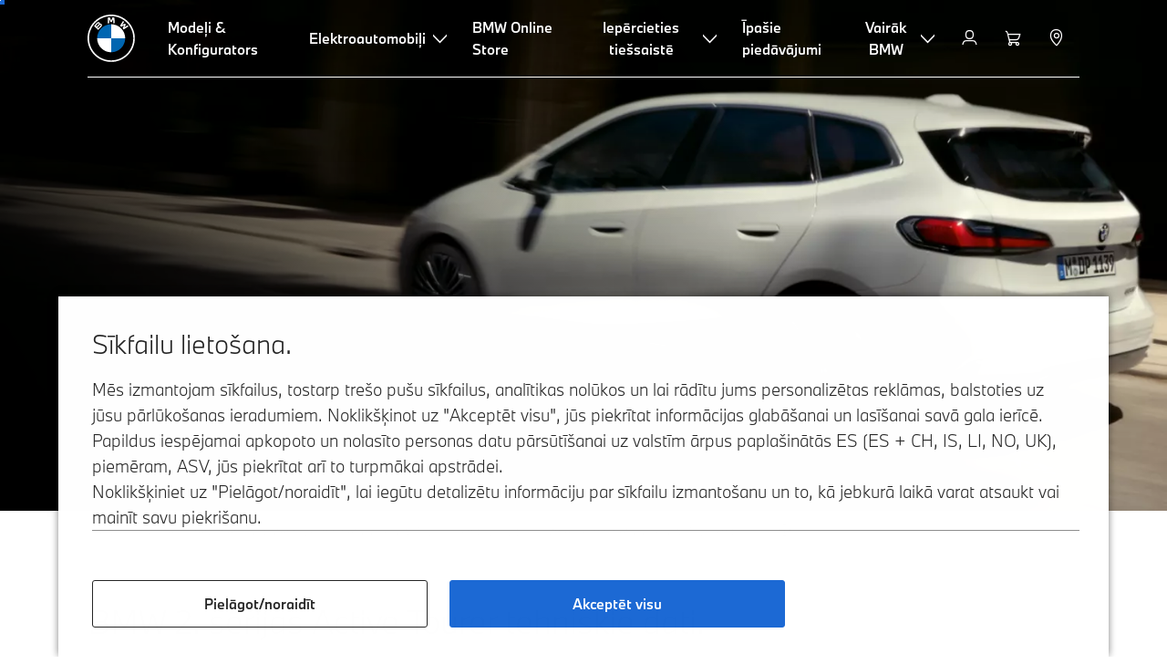

--- FILE ---
content_type: text/html;charset=utf-8
request_url: https://www.bmw.lv/lv/all-models/2seriesoverview/2-series-active-tourer/bmw-2-series-active-tourer-tehniskie-dati.html
body_size: 54657
content:















<!DOCTYPE HTML>
<html lang="lv-LV" dir="LTR">
<head>
    <meta charset="UTF-8"/>
    <title>BMW 2. sērijas Active Tourer (U06): tehniskie dati un dzinēji</title>
    
    <meta name="description" content="BMW 2. sērijas Active Tourer modeļi: tehniskie dati visām dzinēju specifikācijām.  Atklājiet braukšanas sniegumu, izmērus, patēriņu un piedziņas veidus īsumā."/>
    <meta name="template" content="content-page"/>
    <meta name="viewport" content="width=device-width, initial-scale=1"/>
    

    
    

  <script defer type="text/javascript" src="/.rum/@adobe/helix-rum-js@%5E2/dist/rum-standalone.js"></script>
<link rel="alternate" hreflang="lv-LV" href="https://www.bmw.lv/lv/all-models/2seriesoverview/2-series-active-tourer/bmw-2-series-active-tourer-tehniskie-dati.html" data-hreflabel="lv_LV"/>




    <link rel="canonical" href="https://www.bmw.lv/lv/all-models/2seriesoverview/2-series-active-tourer/bmw-2-series-active-tourer-tehniskie-dati.html"/>













<meta property="og:image" content="https://www.bmw.lv"/>
<meta property="og:type" content="website"/>





    

    
    

    
    

    
    
    
    


    
    


    
    


    
    


    
    



    

    


    



    
    
    
    



    
    
    
    



    
    
    
    



    


    



    
    <meta name="robots" content="index,follow"/>
    
    <meta name="title"/>

    
    
    
    
    
    
    

    
    

    
    
    
    
    <link rel="stylesheet" href="/etc.clientlibs/bmw-web/clientlibs/clientlib-grid.lc-f932ef1a165956fcd1fd57617a350915-lc.css" type="text/css">



    
    
    
    
    <link rel="stylesheet" href="/etc.clientlibs/bmw-web/clientlibs/clientlib-dependencies.lc-112272e51c80ffe5bd01becd2ce7d656-lc.css" type="text/css">
<link rel="stylesheet" href="/etc.clientlibs/bmw-web/clientlibs/clientlib-base.lc-0d80d02a09256601472b80bcbb87d54d-lc.css" type="text/css">



    
    
    

    
    
    
    
    <link rel="stylesheet" href="/etc.clientlibs/wcc-foundation/components/onsitesearch/v1/onsitesearch/clientlibs.lc-b3053b046f9d912ea17f98bc0eb06506-lc.css" type="text/css">
<link rel="stylesheet" href="/etc.clientlibs/wcc-foundation/clientlibs/clientlib-components/v1.lc-6234e34c2f0bfaeec5d9bc3ad8d43be4-lc.css" type="text/css">
<link rel="stylesheet" href="/etc.clientlibs/bmw-web/clientlibs/clientlib-components.lc-68e44628b05a372a2b2fec029fc58588-lc.css" type="text/css">



    
    

    
    
    
    
        
        
    

        
                
            

    

    
    


    

    
    
<script type="application/json" id="ds2-page-context" data-component-path="ds2-page-context">{"current-page":"/content/bmw/marketLV/bmw_lv/lv_LV/all-models/2-series/2-series-active-tourer/2-series-active-tourer-2025-u06-technical-data","model-code":"71BX","paint":"P0A96","fabric":"FKHCX","brand":"WBBM","sa-codes":"CTRLLIGHTSON,S01CB,S01CE,S01DF,S01LZ,S0230,S0248,S02PA,S02TC,S02VB,S02VF,S0302,S0322,S03MB,S0402,S0428,S0430,S0431,S0451,S0478,S0481,S0494,S04EW,S04FD,S04NR,S04NW,S0548,S0552,S05AC,S05AU,S05DN,S0610,S0654,S0674,S06AE,S06AF,S06AK,S06C4,S06CP,S06NX,S06U3,S0710,S0775,S07EW,S07S2,S0801,S0851,S0879,S08KA,S08R9,S08TF,S09T4","model-range":"U06","alternativeLang":[{"path":"https://www.bmw.lv/lv/all-models/2seriesoverview/2-series-active-tourer/bmw-2-series-active-tourer-tehniskie-dati.html","language":"lv-LV"}]}</script>


    

        
            
            
    
    

    
        
    


        
        
        
        
            
    
    
        <!-- ESI S-->
        
                <!-- esi:include src="/etc/clientlibs/epaas/content/bmw/marketLV/bmw_lv/lv_LV.epaasclientlibinclude.js" -->
                <script id="epaasScriptTag" src="https://www.bmw.com/etc/clientlibs/wcmp/consentcontroller.fallback/epaas.js" onload="epaas.api.initialize({tenant: 'ds2~bmw-lv', locale: 'lv_LV'})" type="text/javascript"></script>
            
        <!-- ESI E-->
    
    


        
    
    

        
        

        
        






<script type="text/javascript">
    function readDynamicParameter(json) {
        let result;
        Object.keys(json).forEach((key) => {
            result = window.consentcontroller.api.getPersistence(key);
        })
        return result;
    }
    function targetPageParams() {
        let result = {};
        if (window.consentcontroller && window.consentcontroller.api) {
            let staticParameters = JSON.parse("{}");
            let dynamicParameters = JSON.parse("{}");
            Object.keys(dynamicParameters).forEach((key) =>
                dynamicParameters[key] = readDynamicParameter(dynamicParameters[key])
            );
            result = Object.assign(staticParameters, dynamicParameters);
        }
        return result;
    }
</script>



    
    <script src="https://assets.adobedtm.com/717b2dc27cb7/4c431fd993b8/launch-43d46880d43b.min.js" async></script>


    

    
    
        
    
<link rel="stylesheet" href="/etc.clientlibs/core/wcm/components/page/v2/page/clientlibs/site/skiptomaincontent.lc-bfabe37f910655332d531a062a57bb7f-lc.css" type="text/css">



        
    
    
    

    

     <!-- Navigation USA dlo -->
     

    <!-- USA DSX DLO Component -->
    



    
    
    

    

    
    
    
    
    

    
    

<script>(window.BOOMR_mq=window.BOOMR_mq||[]).push(["addVar",{"rua.upush":"false","rua.cpush":"false","rua.upre":"false","rua.cpre":"false","rua.uprl":"false","rua.cprl":"false","rua.cprf":"false","rua.trans":"","rua.cook":"false","rua.ims":"false","rua.ufprl":"false","rua.cfprl":"false","rua.isuxp":"false","rua.texp":"norulematch","rua.ceh":"false","rua.ueh":"false","rua.ieh.st":"0"}]);</script>
                              <script>!function(a){var e="https://s.go-mpulse.net/boomerang/",t="addEventListener";if("False"=="True")a.BOOMR_config=a.BOOMR_config||{},a.BOOMR_config.PageParams=a.BOOMR_config.PageParams||{},a.BOOMR_config.PageParams.pci=!0,e="https://s2.go-mpulse.net/boomerang/";if(window.BOOMR_API_key="U9Q7S-CL67G-PZX2P-YKCFN-KJNSH",function(){function n(e){a.BOOMR_onload=e&&e.timeStamp||(new Date).getTime()}if(!a.BOOMR||!a.BOOMR.version&&!a.BOOMR.snippetExecuted){a.BOOMR=a.BOOMR||{},a.BOOMR.snippetExecuted=!0;var i,_,o,r=document.createElement("iframe");if(a[t])a[t]("load",n,!1);else if(a.attachEvent)a.attachEvent("onload",n);r.src="javascript:void(0)",r.title="",r.role="presentation",(r.frameElement||r).style.cssText="width:0;height:0;border:0;display:none;",o=document.getElementsByTagName("script")[0],o.parentNode.insertBefore(r,o);try{_=r.contentWindow.document}catch(O){i=document.domain,r.src="javascript:var d=document.open();d.domain='"+i+"';void(0);",_=r.contentWindow.document}_.open()._l=function(){var a=this.createElement("script");if(i)this.domain=i;a.id="boomr-if-as",a.src=e+"U9Q7S-CL67G-PZX2P-YKCFN-KJNSH",BOOMR_lstart=(new Date).getTime(),this.body.appendChild(a)},_.write("<bo"+'dy onload="document._l();">'),_.close()}}(),"".length>0)if(a&&"performance"in a&&a.performance&&"function"==typeof a.performance.setResourceTimingBufferSize)a.performance.setResourceTimingBufferSize();!function(){if(BOOMR=a.BOOMR||{},BOOMR.plugins=BOOMR.plugins||{},!BOOMR.plugins.AK){var e=""=="true"?1:0,t="",n="amln5lyxzcobg2lx6oyq-f-6bca8282d-clientnsv4-s.akamaihd.net",i="false"=="true"?2:1,_={"ak.v":"39","ak.cp":"431122","ak.ai":parseInt("1227338",10),"ak.ol":"0","ak.cr":9,"ak.ipv":4,"ak.proto":"h2","ak.rid":"a7c88972","ak.r":44387,"ak.a2":e,"ak.m":"dsca","ak.n":"essl","ak.bpcip":"3.22.222.0","ak.cport":42578,"ak.gh":"23.192.164.15","ak.quicv":"","ak.tlsv":"tls1.3","ak.0rtt":"","ak.0rtt.ed":"","ak.csrc":"-","ak.acc":"","ak.t":"1769468849","ak.ak":"hOBiQwZUYzCg5VSAfCLimQ==YZq5u23Z9XYeUilodZXkiEksSKXwM89ZFGoB0XQkXkAQ3qcNHnVDdfoDdskM6WyqXtXHgJ6KpAvRAcPLFapO4B6KYPnwB0o8MsU8yLvK+k+j+Nfgy6TL4mvpAJGQAnRqQbweSHjCpcX4ty22+p4DUkyc1ke19lPwIpwbqfkNb1/3aFCWf4bEfx5pZwA416gpVfFuewKGaxDFXitYKsKnGmuTohFMdkxAvpy5L82wiZSdmmg2lk+yXkEf2MQjs7hSOdUsAs9yHMg51R+RWHHvXqEMVbcnBq7AIfPs1FgrQAdFydihOL28LgtlIvbXiCxa7yo9lfEF8dpfi3wvOBKEqrposUmWtLZaLGWieE1V/1+wqZU11E02ZGyin+GfX3ftQdkwgqNBvvtNNP32P/hTAI3RDqTChL/N/bunl+2XA5I=","ak.pv":"57","ak.dpoabenc":"","ak.tf":i};if(""!==t)_["ak.ruds"]=t;var o={i:!1,av:function(e){var t="http.initiator";if(e&&(!e[t]||"spa_hard"===e[t]))_["ak.feo"]=void 0!==a.aFeoApplied?1:0,BOOMR.addVar(_)},rv:function(){var a=["ak.bpcip","ak.cport","ak.cr","ak.csrc","ak.gh","ak.ipv","ak.m","ak.n","ak.ol","ak.proto","ak.quicv","ak.tlsv","ak.0rtt","ak.0rtt.ed","ak.r","ak.acc","ak.t","ak.tf"];BOOMR.removeVar(a)}};BOOMR.plugins.AK={akVars:_,akDNSPreFetchDomain:n,init:function(){if(!o.i){var a=BOOMR.subscribe;a("before_beacon",o.av,null,null),a("onbeacon",o.rv,null,null),o.i=!0}return this},is_complete:function(){return!0}}}}()}(window);</script></head>
<body class="contentpage page basicpage" id="contentpage-76d26472f8" data-cmp-data-layer-enabled data-breakpoints="{&#34;small&#34;:767,&#34;medium&#34;:1023,&#34;large&#34;:1279,&#34;xlarge&#34;:1919}" data-component-path="page-v1" data-loader="webpack" data-tracking-block="true" data-tracking-regionid="page¦¦bmw 2. sērijas active tourer (u06): tehniskie dati un dzinēji¦¦¦">

<style>
    :root {
        
        
    }
</style>
<script>
    window.adobeDataLayer = window.adobeDataLayer || [];
    let pagePropertiesTrackingObj = {"eventInfo":{"reference":{"linkedProducts":{"U06":""}}},"product":{"U06":{"attributes":{"bodyType":"ST","series":"2","mmdr":"U06","modelName":"BMW 220i Active Tourer","productionYear":"","fuelType":"O"},"category":{"productType":"new vehicle","primaryCategory":"new car","subCategory1":"build to stock"},"productInfo":{"productID":"U06","manufacturer":"bmw","productName":"BMW 220i Active Tourer"}}}};
    let dynamicTrackingObj = {
        event: 'aem page loaded',
        page: {
            pageInfo: {
                pageID: '\/content\/bmw\/marketLV\/bmw_lv\/lv_LV\/all\u002Dmodels\/2\u002Dseries\/2\u002Dseries\u002Dactive\u002Dtourer\/2\u002Dseries\u002Dactive\u002Dtourer\u002D2025\u002Du06\u002Dtechnical\u002Ddata',
                version: 'acdl: 2025\u002D09\u002D23T17:56:13.020+02:00',
                sysEnv: 'prod',
            },
            category: {
                pageType: 'content\u002Dpage',
            }
        }
    }
    let trackingObj = Object.assign(pagePropertiesTrackingObj, dynamicTrackingObj);
    adobeDataLayer.push(trackingObj);
</script>


    








<header>
    
        
    

        
                




    
    
    
    
    

    
    

    
    
    

    <div id="container-593854cf92" class="cmp-container     " data-component-path="container-v1">
        
        


<div class="aem-Grid aem-Grid--12 aem-Grid--default--12 ">
    
    <div class="globalnavigation aem-GridColumn aem-GridColumn--default--12">


<div class="cmp-globalnavigation__skiptomaincontent">
  
  <a class="cmp-globalnavigation__skiptomaincontent-link " aria-label="Skip to main content" href="#main" data-tracking-linkid="link¦¦skip to main content¦open content">
    Skip to main content
  </a>
  
</div>


<div class="cmp-globalnavigation__layer">
    <div class="cmp-globalnavigation__layer-wrapper">
        <button class="cmp-globalnavigation__close-icon" aria-label="Close details layer" data-tracking-linkid="icon¦¦mobile details close¦close content">
            
    <i data-icon="close" aria-hidden="true"></i>

        </button>
        <div class="cmp-globalnavigation__layer-content"></div>
    </div>
</div>
<root-shell>
    <div class="cmp-globalnavigation cmp-globalnavigation--transparent cmp-globalnavigation--transparent-white cmp-globalnavigation--transparent-extended-gradient" data-loader="webpack" data-component-path="globalnavigation" data-tracking-block="true" data-tracking-regionid="navigation l1¦¦¦¦¦" data-dealer-locator-type="ddlDlo">

        
        <nav class="cmp-globalnavigation__container" aria-label="Main navigation" data-tracking-regionid="navigation l1¦¦¦nav l1 menu¦¦">
            
            
    <a href="/lv/index.html" class="cmp-globalnavigation__logo" aria-label="BMW Logo" data-tracking-linkid="image¦¦logo¦internal click">
        
    <img class="cmp-globalnavigation__logo-image cmp-globalnavigation__logo-image--white" src="/content/dam/bmw/common/images/logo-icons/BMW/BMW_White_Logo.svg.asset.1670245093434.svg" loading="lazy" alt="" role="presentation" title="BMW Logo"/>

        
    <img class="cmp-globalnavigation__logo-image cmp-globalnavigation__logo-image--grey" src="/content/dam/bmw/common/images/logo-icons/BMW/BMW_Grey-Colour_RGB.svg.asset.1756199978277.svg" loading="lazy" alt="" role="presentation" title="BMW Logo"/>

    </a>


            
            <div class="cmp-globalnavigation__primary">
                <menu class="cmp-globalnavigation__list" aria-label="Navigation list">
                    
                        
    <li class="cmp-globalnavigation__item ">
        <a class="cmp-globalnavigation__interaction cmp-globalnavigation__interaction--link " aria-label="Modeļi &amp; Konfigurators" data-tracking-linkid="link¦¦modeļi &amp; konfigurators¦internal click" target="_self" href="/lv/all-models.html">
            
            <span class="cmp-globalnavigation__interaction-label">Modeļi &amp; Konfigurators</span>
            
            
        </a>
    </li>

                    
                        
    <li class="cmp-globalnavigation__item ">
        <button data-button-id="item1" class="cmp-globalnavigation__interaction cmp-globalnavigation__interaction--flyout " aria-label="Elektroautomobiļi" aria-pressed="false" data-tracking-linkid="link¦¦elektroautomobiļi¦open content">
            
            <span class="cmp-globalnavigation__interaction-label">Elektroautomobiļi</span>
            
    <i class="cmp-globalnavigation__interaction-icon-desktop" data-icon="arrow_chevron_down" aria-hidden="true"></i>

            
    <i class="cmp-globalnavigation__interaction-icon" data-icon="arrow_chevron_right" aria-hidden="true"></i>

        </button>
    </li>

                    
                        
    <li class="cmp-globalnavigation__item ">
        <a class="cmp-globalnavigation__interaction cmp-globalnavigation__interaction--link " aria-label="BMW Online Store " data-tracking-linkid="link¦¦bmw online store ¦internal click" target="_self" href="https://www.bmw.lv/lv/topics/offers-and-services/bmw-online-store.html">
            
            <span class="cmp-globalnavigation__interaction-label">BMW Online Store </span>
            
            
        </a>
    </li>

                    
                        
    <li class="cmp-globalnavigation__item ">
        <button data-button-id="item3" class="cmp-globalnavigation__interaction cmp-globalnavigation__interaction--flyout " aria-label="Iepērcieties tiešsaistē" aria-pressed="false" data-tracking-linkid="link¦¦iepērcieties tiešsaistē¦open content">
            
            <span class="cmp-globalnavigation__interaction-label">Iepērcieties tiešsaistē</span>
            
    <i class="cmp-globalnavigation__interaction-icon-desktop" data-icon="arrow_chevron_down" aria-hidden="true"></i>

            
    <i class="cmp-globalnavigation__interaction-icon" data-icon="arrow_chevron_right" aria-hidden="true"></i>

        </button>
    </li>

                    
                        
    <li class="cmp-globalnavigation__item ">
        <a class="cmp-globalnavigation__interaction cmp-globalnavigation__interaction--link " aria-label="Īpašie piedāvājumi" data-tracking-linkid="link¦¦īpašie piedāvājumi¦internal click" target="_self" href="https://www.bmw.lv/lv/topics/offers-and-services/offers.html">
            
            <span class="cmp-globalnavigation__interaction-label">Īpašie piedāvājumi</span>
            
            
        </a>
    </li>

                    
                        
    <li class="cmp-globalnavigation__item ">
        <button data-button-id="item5" class="cmp-globalnavigation__interaction cmp-globalnavigation__interaction--flyout " aria-label="Vairāk BMW" aria-pressed="false" data-tracking-linkid="link¦¦vairāk bmw¦open content">
            
            <span class="cmp-globalnavigation__interaction-label">Vairāk BMW</span>
            
    <i class="cmp-globalnavigation__interaction-icon-desktop" data-icon="arrow_chevron_down" aria-hidden="true"></i>

            
    <i class="cmp-globalnavigation__interaction-icon" data-icon="arrow_chevron_right" aria-hidden="true"></i>

        </button>
    </li>

                    
                    
                </menu>
            </div>

            
            
    <div class="cmp-globalnavigation__secondary ">
        <menu class="cmp-globalnavigation__list" aria-label="Navigation list">
            
                
                
                
                
    <li class="cmp-globalnavigation__item  ">
        <button data-button-id="myBmw" class="cmp-globalnavigation__interaction cmp-globalnavigation__interaction--icon-flyout " title="MyBMW" aria-label="MyBMW" aria-pressed="false" data-tracking-linkid="icon¦¦mybmw¦open content">
            
    <i class="cmp-globalnavigation__interaction-icon" data-icon="person" aria-hidden="true"></i>

            <span class="cmp-globalnavigation__interaction-label"></span>
            
            
        </button>
    </li>

                
            
                
                
                
                
    <li class="cmp-globalnavigation__item  ">
        <a class="cmp-globalnavigation__interaction cmp-globalnavigation__interaction--icon-link " title="Iepirkumu grozs" aria-label="Iepirkumu grozs" data-tracking-linkid="icon¦¦shoppingcart¦internal click" href="https://www.bmw.lv/lv/shop/ls/cart">
            
    <i class="cmp-globalnavigation__interaction-icon" data-icon="shopping_cart" aria-hidden="true"></i>

            <span class="cmp-globalnavigation__interaction-label"></span>
            
            
        </a>
    </li>

                
            
                
                
                
                
    <li class="cmp-globalnavigation__item cmp-globalnavigation__item--desktop-up">
        <a data-icon-label="Choose your local BMW Center" class="cmp-globalnavigation__interaction cmp-globalnavigation__interaction--icon-link " title="Izvēlēties pārstāvi" aria-label="Izvēlēties pārstāvi" data-tracking-linkid="icon¦¦dealerlocator¦internal click" href="/lv/fastlane/dealer-locator.html">
            
    <i class="cmp-globalnavigation__interaction-icon" data-icon="location_pin" aria-hidden="true"></i>

            <span class="cmp-globalnavigation__interaction-label"></span>
            
            
        </a>
    </li>

                
            
                
                
                
                
                
            
                
                
                
                
                
            

            
            
    <li class="cmp-globalnavigation__item cmp-globalnavigation__item--tablet-down">
        <button class="cmp-globalnavigation__interaction cmp-globalnavigation__interaction--toggle cmp-globalnavigation__interaction--toggle-open" title="Open navigation menu" aria-label="Open navigation menu" data-tracking-linkid="icon¦¦mobile menu open¦open content">
            
    <i class="cmp-globalnavigation__interaction-icon" data-icon="menu" aria-hidden="true"></i>

            <span class="cmp-globalnavigation__interaction-label"></span>
            
            
        </button>
    </li>

        </menu>
    </div>

        </nav>

        
        <div class="cmp-globalnavigation__border-wrapper">
            <div class="cmp-globalnavigation__border"></div>
        </div>

        
        <nav class="cmp-globalnavigation__navigation-mobile" data-tracking-regionid="navigation l1¦¦¦nav l1 menu mobile¦¦">
            
    <a href="/lv/index.html" class="cmp-globalnavigation__logo" aria-label="BMW Logo" data-tracking-linkid="image¦¦logo¦internal click">
        
    <img class="cmp-globalnavigation__logo-image cmp-globalnavigation__logo-image--white" src="/content/dam/bmw/common/images/logo-icons/BMW/BMW_White_Logo.svg.asset.1670245093434.svg" loading="lazy" alt="" role="presentation" title="BMW Logo"/>

        
    <img class="cmp-globalnavigation__logo-image cmp-globalnavigation__logo-image--grey" src="/content/dam/bmw/common/images/logo-icons/BMW/BMW_Grey-Colour_RGB.svg.asset.1756199978277.svg" loading="lazy" alt="" role="presentation" title="BMW Logo"/>

    </a>

            
    <div class="cmp-globalnavigation__secondary ">
        <menu class="cmp-globalnavigation__list" aria-label="Navigation list">
            
                
                
                
                
                
            
                
                
                
                
                
            
                
                
                
                
    <li class="cmp-globalnavigation__item  ">
        <a data-icon-label="Choose your local BMW Center" class="cmp-globalnavigation__interaction cmp-globalnavigation__interaction--icon-link " title="Izvēlēties pārstāvi" aria-label="Izvēlēties pārstāvi" data-tracking-linkid="icon¦¦dealerlocator¦internal click" href="/lv/fastlane/dealer-locator.html">
            
    <i class="cmp-globalnavigation__interaction-icon" data-icon="location_pin" aria-hidden="true"></i>

            <span class="cmp-globalnavigation__interaction-label"></span>
            
            
        </a>
    </li>

                
            
                
                
                
                
                
            
                
                
                
                
                
            

            
            
    <li class="cmp-globalnavigation__item cmp-globalnavigation__item--tablet-down">
        <button class="cmp-globalnavigation__interaction cmp-globalnavigation__interaction--toggle cmp-globalnavigation__interaction--toggle-close" title="Close navigation menu" aria-label="Close navigation menu" data-tracking-linkid="icon¦¦mobile menu close¦close content">
            
    <i class="cmp-globalnavigation__interaction-icon" data-icon="close" aria-hidden="true"></i>

            <span class="cmp-globalnavigation__interaction-label"></span>
            
            
        </button>
    </li>

        </menu>
    </div>

        </nav>

        
        <div class="cmp-globalnavigation__flyout-layer">
            <div class="cmp-globalnavigation__flyout-wrapper">
                
                    
                
                    <div class="cmp-globalnavigation__flyout" data-flyout-id="item1" data-loader="webpack" data-component-path="scroll-indicator-v1" data-tracking-block="true" data-tracking-regionid="navigation l2¦¦elektroautomobiļi¦¦¦">
                        <div class="cmp-globalnavigation__header">
                            <button class="cmp-globalnavigation__header-back" data-tracking-linkid="icon¦¦mobile menu back¦close content" aria-label="Close">
                                
    <i class="cmp-globalnavigation__header-back-icon" data-icon="arrow_chevron_left" aria-hidden="true"></i>

                            </button>
                            Elektroautomobiļi
                        </div>
                        
                        <div class="style-container--fixed-margins">




    
    
    
    
    

    
    

    
    
    

    <div id="container-cbdf2a577f" class="cmp-container     " data-component-path="container-v1">
        
        


<div class="aem-Grid aem-Grid--12 aem-Grid--default--12 ">
    
    <div class="container responsivegrid aem-GridColumn aem-GridColumn--default--12">



    
    
    
    
    

    
    

    
    
    

    <div id="container-67b5a7532a" class="cmp-container     " data-component-path="container-v1">
        
        


<div class="aem-Grid aem-Grid--12 aem-Grid--default--12 ">
    
    <div class="container responsivegrid aem-GridColumn style-common--cmp-spacing-bottom-20 aem-GridColumn--default--12 style-common--cmp-spacing-top-20">



    
    
    
    
    

    
    

    
    
    

    <div id="container-dfada7737c" class="cmp-container     " data-component-path="container-v1">
        
        


<div class="aem-Grid aem-Grid--12 aem-Grid--small--12 aem-Grid--default--12 aem-Grid--large--12 aem-Grid--medium--12 ">
    
    <div class="container responsivegrid aem-GridColumn--small--none aem-GridColumn--medium--none aem-GridColumn--offset--large--0 aem-GridColumn--default--none aem-GridColumn--offset--default--0 aem-GridColumn--offset--medium--0 aem-GridColumn--large--4 aem-GridColumn--large--none aem-GridColumn aem-GridColumn--small--12 aem-GridColumn--offset--small--0 aem-GridColumn--default--4 aem-GridColumn--medium--6">



    
    
    
    
    

    
    

    
    
    

    <div id="container-eb777e5c45" class="cmp-container     " data-component-path="container-v1">
        
        


<div class="aem-Grid aem-Grid--4 aem-Grid--small--12 aem-Grid--default--4 aem-Grid--large--4 aem-Grid--medium--6 ">
    
    <div class="list style-list-margins-medium-responsive style-list--font-thin aem-GridColumn--large--4 aem-GridColumn aem-GridColumn--small--12 aem-GridColumn--default--4 aem-GridColumn--medium--6">
<div class="   " data-tracking-regionid="¦¦¦list (vertical)¦¦par elektroautomašīnām" data-component-path="list-v1" data-loader="webpack">
    <h3 class="cmp-list__title    
           ">Par elektroautomašīnām</h3>
    <menu id="list-97d95ed97b" class="cmp-list ">
        <li class="cmp-list__item  ">
    <a id="list-97d95ed97b-0" class="cmp-list__item-link " display-external-arrow="false" data-tracking-linkid="list link¦¦bmw elektroautomašīnas¦internal click" target="_self" href="/lv/elektroautomobili.html">
        
        <span class="cmp-list__item-title">BMW elektroautomašīnas</span>
        
    </a>
    
    
</li>
    
        <li class="cmp-list__item  ">
    <a id="list-97d95ed97b-1" class="cmp-list__item-link " display-external-arrow="false" data-tracking-linkid="list link¦¦lietoti bmw elektroautomobiļi¦internal click" target="_self" href="/lv/elektroautomobili/used-electric-cars.html">
        
        <span class="cmp-list__item-title">Lietoti BMW elektroautomobiļi</span>
        
    </a>
    
    
</li>
    
        <li class="cmp-list__item  ">
    <a id="list-97d95ed97b-2" class="cmp-list__item-link " display-external-arrow="false" data-tracking-linkid="list link¦¦bmw uzlādējamie hibrīdi¦internal click" target="_self" href="/lv/elektroautomobili/uzladejams-hibridauto.html">
        
        <span class="cmp-list__item-title">BMW uzlādējamie hibrīdi</span>
        
    </a>
    
    
</li>
    
        <li class="cmp-list__item  ">
    <a id="list-97d95ed97b-3" class="cmp-list__item-link " display-external-arrow="false" data-tracking-linkid="list link¦¦elektroautomobiļu priekšrocības¦internal click" target="_self" href="/lv/elektroautomobili/elektroautomobilu-prieksrocibas.html">
        
        <span class="cmp-list__item-title">Elektroautomobiļu priekšrocības</span>
        
    </a>
    
    
</li>
    
        <li class="cmp-list__item  ">
    <a id="list-97d95ed97b-4" class="cmp-list__item-link " display-external-arrow="false" data-tracking-linkid="list link¦¦elektroautomašīnu izmaksas¦internal click" target="_self" href="/lv/elektroautomobili/elektroautomobilu-izmaksas.html">
        
        <span class="cmp-list__item-title">Elektroautomašīnu izmaksas</span>
        
    </a>
    
    
</li>
    
        <li class="cmp-list__item  ">
    <a id="list-97d95ed97b-5" class="cmp-list__item-link " display-external-arrow="false" data-tracking-linkid="list link¦¦ neue klasse¦internal click" target="_self" href="/lv/vairak-par-bmw/neue-klasse.html">
        
        <span class="cmp-list__item-title"> Neue Klasse</span>
        
    </a>
    
    
</li>
    </menu>
    
    
    

</div>
</div>

    
</div>

    </div>

    
    

    
    

     

</div>
<div class="container responsivegrid aem-GridColumn--small--none aem-GridColumn--medium--none aem-GridColumn--offset--large--0 aem-GridColumn--default--none aem-GridColumn--offset--default--0 aem-GridColumn--offset--medium--0 aem-GridColumn--large--4 aem-GridColumn--large--none aem-GridColumn aem-GridColumn--small--12 aem-GridColumn--offset--small--0 aem-GridColumn--default--4 aem-GridColumn--medium--6">



    
    
    
    
    

    
    

    
    
    

    <div id="container-c7a07e6b9a" class="cmp-container     " data-component-path="container-v1">
        
        


<div class="aem-Grid aem-Grid--4 aem-Grid--small--12 aem-Grid--default--4 aem-Grid--large--4 aem-Grid--medium--6 ">
    
    <div class="container responsivegrid style-common--cmp-spacing-top-12 aem-GridColumn--small--none aem-GridColumn--large--4 aem-GridColumn--medium--4 aem-GridColumn--default--hide aem-GridColumn aem-GridColumn--small--12 aem-GridColumn--offset--small--0 aem-GridColumn--offset--default--0 aem-GridColumn--default--4">



    
    
    
    
    

    
    

    
    
    

    <div id="container-96521d3cda" class="cmp-container     " data-component-path="container-v1">
        
        


<div class="aem-Grid aem-Grid--4 aem-Grid--default--4 ">
    
    
    
</div>

    </div>

    
    

    
    

     

</div>
<div class="list style-list-margins-medium-responsive style-list--font-thin aem-GridColumn--large--4 aem-GridColumn aem-GridColumn--small--12 aem-GridColumn--default--4 aem-GridColumn--medium--6">
<div class="   " data-tracking-regionid="¦¦¦list (vertical)¦¦elektroautomašīnas uzlāde" data-component-path="list-v1" data-loader="webpack">
    <h3 class="cmp-list__title    
           ">Elektroautomašīnas uzlāde</h3>
    <menu id="list-2a8e24894f" class="cmp-list ">
        <li class="cmp-list__item  ">
    <a id="list-2a8e24894f-0" class="cmp-list__item-link " display-external-arrow="false" data-tracking-linkid="list link¦¦uzlāde mājās ¦internal click" target="_self" href="/lv/elektroautomobili/majas-uzlade.html">
        
        <span class="cmp-list__item-title">Uzlāde mājās </span>
        
    </a>
    
    
</li>
    
        <li class="cmp-list__item  ">
    <a id="list-2a8e24894f-1" class="cmp-list__item-link " display-external-arrow="false" data-tracking-linkid="list link¦¦elektroautomašīnu publiskā uzlāde¦internal click" target="_self" href="/lv/elektroautomobili/publiska-uzlade.html">
        
        <span class="cmp-list__item-title">Elektroautomašīnu publiskā uzlāde</span>
        
    </a>
    
    
</li>
    
        <li class="cmp-list__item  ">
    <a id="list-2a8e24894f-2" class="cmp-list__item-link " display-external-arrow="false" data-tracking-linkid="list link¦¦elektroautomobiļa akumulators un elektromotors¦internal click" target="_self" href="/lv/elektroautomobili/akumulatoru-tehnologija.html">
        
        <span class="cmp-list__item-title">Elektroautomobiļa akumulators un elektromotors</span>
        
    </a>
    
    
</li>
    
        <li class="cmp-list__item  ">
    <a id="list-2a8e24894f-3" class="cmp-list__item-link " display-external-arrow="false" data-tracking-linkid="list link¦¦elektroautomašīnu darbības attālums¦internal click" target="_self" href="/lv/elektroautomobili/elektroautomobilu-darbibas-attalums.html">
        
        <span class="cmp-list__item-title">Elektroautomašīnu darbības attālums</span>
        
    </a>
    
    
</li>
    
        <li class="cmp-list__item  ">
    <a id="list-2a8e24894f-4" class="cmp-list__item-link " display-external-arrow="false" data-tracking-linkid="list link¦¦uzlādes kabeļi¦internal click" target="_self" href="https://www.bmw.lv/lv/electric-cars/bmw-charging-support.html">
        
        <span class="cmp-list__item-title">Uzlādes kabeļi</span>
        
    </a>
    
    
</li>
    </menu>
    
    
    

</div>
</div>

    
</div>

    </div>

    
    

    
    

     

</div>

    
</div>

    </div>

    
    

    
    

     

</div>

    
</div>

    </div>

    
    

    
    

     

</div>

    
</div>

    </div>

    
    

    
    

     


</div>
                    </div>
                
                    
                
                    <div class="cmp-globalnavigation__flyout" data-flyout-id="item3" data-loader="webpack" data-component-path="scroll-indicator-v1" data-tracking-block="true" data-tracking-regionid="navigation l2¦¦iepērcieties tiešsaistē¦¦¦">
                        <div class="cmp-globalnavigation__header">
                            <button class="cmp-globalnavigation__header-back" data-tracking-linkid="icon¦¦mobile menu back¦close content" aria-label="Close">
                                
    <i class="cmp-globalnavigation__header-back-icon" data-icon="arrow_chevron_left" aria-hidden="true"></i>

                            </button>
                            Iepērcieties tiešsaistē
                        </div>
                        
                        <div class="style-container--fixed-margins">




    
    
    
    
    

    
    

    
    
    

    <div id="container-98396f18c2" class="cmp-container     " data-component-path="container-v1">
        
        


<div class="aem-Grid aem-Grid--12 aem-Grid--default--12 ">
    
    <div class="container responsivegrid aem-GridColumn aem-GridColumn--default--12">



    
    
    
    
    

    
    

    
    
    

    <div id="container-252412f850" class="cmp-container     " data-component-path="container-v1">
        
        


<div class="aem-Grid aem-Grid--12 aem-Grid--small--12 aem-Grid--default--12 aem-Grid--medium--12 ">
    
    <div class="container responsivegrid aem-GridColumn--offset--medium--0 aem-GridColumn--small--none aem-GridColumn--medium--none aem-GridColumn--default--none aem-GridColumn--medium--12 aem-GridColumn aem-GridColumn--small--12 aem-GridColumn--offset--small--0 style-common--cmp-spacing-bottom-20 aem-GridColumn--default--8 aem-GridColumn--offset--default--0 style-common--cmp-spacing-top-20">



    
    
    
    
    

    
    

    
    
    
    
    
    <div id="container-571041deb1" class=" cmp-container 
                 
                 
                 cmp-container--layout-flex
                 cmp-container--flex-flex-start
                 cmp-container--flex-align-flex-start
                 cmp-container--flex-row-reverse
                 cmp-container--flex-wrap
                 cmp-container--flex-child-width-default
                 cmp-container--flex-child-spacing-default
                 
                 " data-component-path="container-v1">
        
        


<div class="aem-Grid aem-Grid--8 aem-Grid--small--12 aem-Grid--default--8 aem-Grid--large--8 aem-Grid--medium--12 ">
    
    <div class="container responsivegrid aem-GridColumn--offset--medium--0 aem-GridColumn--small--none aem-GridColumn--medium--none aem-GridColumn--default--none aem-GridColumn aem-GridColumn--small--12 aem-GridColumn--offset--small--0 aem-GridColumn--offset--default--0 aem-GridColumn--default--4 aem-GridColumn--medium--6">



    
    
    
    
    

    
    

    
    
    

    <div id="container-2e3caa5f78" data-tracking-regionid="blueprint¦¦item-column-teaser-image¦¦¦" data-tracking-block="true" class="cmp-container     " data-component-path="container-v1">
        
        


<div class="aem-Grid aem-Grid--4 aem-Grid--small--12 aem-Grid--default--4 aem-Grid--medium--6 ">
    
    <div class="image aem-GridColumn aem-GridColumn--small--12 aem-GridColumn--default--4 aem-GridColumn--medium--6">
<div class="cmp-image__wrapper" data-component-path="image-v1">
    
     
    


     
    








    
    
    
    
    
    



    
    <div id="image-fe100de025" class="cmp-image" itemscope itemtype="http://schema.org/ImageObject">
    

        
    <picture>
        
            <source srcset="https://bmw.scene7.com/is/image/BMW/navigation_new_picture:16to9?fmt=webp&amp;wid=2560&amp;hei=1440" media="(min-width: 1504px) " type="image/webp" width="2560" height="1440"/>
        
            <source srcset="https://bmw.scene7.com/is/image/BMW/navigation_new_picture:16to9?fmt=webp&amp;wid=1504&amp;hei=846" media="(min-width: 1024px) " type="image/webp" width="1504" height="846"/>
        
            <source srcset="https://bmw.scene7.com/is/image/BMW/navigation_new_picture:16to9?fmt=webp&amp;wid=1024&amp;hei=576" media="(min-width: 600px) " type="image/webp" width="1024" height="576"/>
        
            <source srcset="https://bmw.scene7.com/is/image/BMW/navigation_new_picture:16to9?fmt=webp&amp;wid=600&amp;hei=338" type="image/webp" width="600" height="338"/>
        
        <img class="cmp-image__image" src="https://bmw.scene7.com/is/image/BMW/navigation_new_picture?wid=1504&hei=846" alt="Piedāvājumi korporatīvajiem klientiem" width="1504" height="846" loading="lazy"/>
    </picture>

    
    
    
</div>

    





    
    
</div>
</div>

    
</div>

    </div>

    
    

    
    

     

</div>
<div class="container responsivegrid aem-GridColumn--small--none aem-GridColumn--medium--none aem-GridColumn--offset--large--0 aem-GridColumn--default--none aem-GridColumn--offset--default--0 aem-GridColumn--offset--medium--0 aem-GridColumn--large--4 aem-GridColumn--large--none aem-GridColumn aem-GridColumn--small--12 aem-GridColumn--offset--small--0 aem-GridColumn--default--4 aem-GridColumn--medium--6">



    
    
    
    
    

    
    

    
    
    

    <div id="container-e1669fe230" class="cmp-container     " data-component-path="container-v1">
        
        


<div class="aem-Grid aem-Grid--4 aem-Grid--small--12 aem-Grid--default--4 aem-Grid--large--4 aem-Grid--medium--6 ">
    
    <div class="list style-list-margins-medium-responsive style-list--font-thin aem-GridColumn--large--4 aem-GridColumn aem-GridColumn--small--12 aem-GridColumn--default--4 aem-GridColumn--medium--6">
<div class="   " data-tracking-regionid="¦¦¦list (vertical)¦¦iepērcieties tiešsaistē" data-component-path="list-v1" data-loader="webpack">
    <h3 class="cmp-list__title    
           ">Iepērcieties tiešsaistē</h3>
    <menu id="list-6ca14043b4" class="cmp-list ">
        <li class="cmp-list__item  ">
    <a id="list-6ca14043b4-0" class="cmp-list__item-link " display-external-arrow="false" data-tracking-linkid="list link¦¦bmw online store¦internal click" target="_self" href="https://www.bmw.lv/lv/topics/offers-and-services/bmw-online-store.html#/bookmark=aHR0cHM6Ly9ibXdzdG9yZS1sdi5xdWFkcmF0dXJhLnNlLw==">
        
        <span class="cmp-list__item-title">BMW Online store</span>
        
    </a>
    
    
</li>
    
        <li class="cmp-list__item  ">
    <a id="list-6ca14043b4-1" class="cmp-list__item-link " display-external-arrow="false" data-tracking-linkid="list link¦¦īpašie piedāvājumi¦internal click" target="_self" href="/lv/topics/offers-and-services/campaigns.html">
        
        <span class="cmp-list__item-title">Īpašie piedāvājumi</span>
        
    </a>
    
    
</li>
    
        <li class="cmp-list__item  ">
    <a id="list-6ca14043b4-2" class="cmp-list__item-link " display-external-arrow="false" data-tracking-linkid="list link¦¦bmw connected drive store¦internal click" target="_self" href="https://www.bmw.lv/lv/shop/ls/cp/connected-drive">
        
        <span class="cmp-list__item-title">BMW Connected Drive store</span>
        
    </a>
    
    
</li>
    
        <li class="cmp-list__item  ">
    <a id="list-6ca14043b4-3" class="cmp-list__item-link " display-external-arrow="false" data-tracking-linkid="list link¦¦lietotas mašīnas¦internal click" target="_blank" href="https://bravo-auto.lv/auto/bmw">
        
        <span class="cmp-list__item-title">Lietotas mašīnas</span>
        
    </a>
    
    
</li>
    </menu>
    
    
    

</div>
</div>

    
</div>

    </div>

    
    

    
    

     

</div>

    
</div>

    </div>


    
    

     

</div>

    
</div>

    </div>

    
    

    
    

     

</div>

    
</div>

    </div>

    
    

    
    

     


</div>
                    </div>
                
                    
                
                    <div class="cmp-globalnavigation__flyout" data-flyout-id="item5" data-loader="webpack" data-component-path="scroll-indicator-v1" data-tracking-block="true" data-tracking-regionid="navigation l2¦¦vairāk bmw¦¦¦">
                        <div class="cmp-globalnavigation__header">
                            <button class="cmp-globalnavigation__header-back" data-tracking-linkid="icon¦¦mobile menu back¦close content" aria-label="Close">
                                
    <i class="cmp-globalnavigation__header-back-icon" data-icon="arrow_chevron_left" aria-hidden="true"></i>

                            </button>
                            Vairāk BMW
                        </div>
                        
                        <div class="style-container--fixed-margins">




    
    
    
    
    

    
    

    
    
    

    <div id="container-10d7a8c46f" class="cmp-container     " data-component-path="container-v1">
        
        


<div class="aem-Grid aem-Grid--12 aem-Grid--default--12 ">
    
    <div class="container responsivegrid aem-GridColumn aem-GridColumn--default--12">



    
    
    
    
    

    
    

    
    
    

    <div id="container-67ac8c608a" class="cmp-container     " data-component-path="container-v1">
        
        


<div class="aem-Grid aem-Grid--12 aem-Grid--small--12 aem-Grid--default--12 ">
    
    <div class="container responsivegrid aem-GridColumn aem-GridColumn--default--12 style-common--cmp-spacing-top-20">



    
    
    
    
    

    
    

    
    
    

    <div id="container-98e7991362" class="cmp-container     " data-component-path="container-v1">
        
        


<div class="aem-Grid aem-Grid--12 aem-Grid--small--12 aem-Grid--default--12 ">
    
    <div class="container responsivegrid aem-GridColumn--small--none aem-GridColumn--default--none aem-GridColumn aem-GridColumn--small--12 aem-GridColumn--offset--small--0 aem-GridColumn--default--3 aem-GridColumn--offset--default--0">



    
    
    
    
    

    
    

    
    
    

    <div id="container-b8321ab74f" class="cmp-container     " data-component-path="container-v1">
        
        


<div class="aem-Grid aem-Grid--3 aem-Grid--small--12 aem-Grid--default--3 ">
    
    <div class="list style-list-margins-medium-responsive style-list--font-thin aem-GridColumn aem-GridColumn--small--12 aem-GridColumn--default--3">
<div class="   cmp-list--navigation" data-tracking-regionid="¦¦¦list (vertical)¦¦finanšu pakalpojumi" data-component-path="list-v1" data-loader="webpack">
    <h3 class="cmp-list__title cmp-list__title--collapsable cmp-list__title--collapsable-mobile  
           cmp-list--navigation-category">Finanšu Pakalpojumi</h3>
    <menu id="list-f64ca41492" class="cmp-list cmp-list--navigation-original-menu">
        <li class="cmp-list__item  ">
    <a id="list-f64ca41492-0" class="cmp-list__item-link " display-external-arrow="false" data-tracking-linkid="list link¦¦bmw financial services¦internal click" target="_self" href="/lv/bmw-financial-services-parskats.html">
        
        <span class="cmp-list__item-title">BMW Financial Services</span>
        
    </a>
    
    
</li>
    </menu>
    
    <div class="cmp-list__flyout-layer">
        <div class="cmp-list__flyout-wrapper">
            <div class="cmp-list__flyout" data-tracking-regionid="navigation l3¦¦all models¦¦¦">
                <div class="cmp-list__flyout-header">
                    <button class="cmp-list__header-back" data-tracking-linkid="icon¦¦mobile menu back¦close content" aria-label="Close">
                        <i class="cmp-list__header-back-icon" data-icon="arrow_chevron_left" aria-hidden="true"></i>
                    </button>
                    Finanšu Pakalpojumi
                </div>
                <div class="cmp-list__flyout-content">
                    <menu id="list-f64ca41492" class="cmp-list">
                        <li class="cmp-list__item  ">
    <a id="list-f64ca41492-0" class="cmp-list__item-link " display-external-arrow="false" data-tracking-linkid="list link¦¦bmw financial services¦internal click" target="_self" href="/lv/bmw-financial-services-parskats.html">
        
        <span class="cmp-list__item-title">BMW Financial Services</span>
        
    </a>
    
    
</li>
                    </menu>
                </div>
            </div>
        </div>
    </div>

    
    

</div>
</div>

    
</div>

    </div>

    
    

    
    

     

</div>
<div class="container responsivegrid aem-GridColumn--small--none aem-GridColumn--default--none aem-GridColumn aem-GridColumn--small--12 aem-GridColumn--offset--small--0 aem-GridColumn--default--3 aem-GridColumn--offset--default--0">



    
    
    
    
    

    
    

    
    
    

    <div id="container-7af1c67d07" class="cmp-container     " data-component-path="container-v1">
        
        


<div class="aem-Grid aem-Grid--3 aem-Grid--small--12 aem-Grid--default--3 ">
    
    <div class="list style-list-margins-medium-responsive style-list--font-thin aem-GridColumn aem-GridColumn--small--12 aem-GridColumn--default--3">
<div class="   cmp-list--navigation" data-tracking-regionid="¦¦¦list (vertical)¦¦servisa pakalpjumi" data-component-path="list-v1" data-loader="webpack">
    <h3 class="cmp-list__title cmp-list__title--collapsable cmp-list__title--collapsable-mobile  
           cmp-list--navigation-category">Servisa pakalpjumi</h3>
    <menu id="list-9455cc34ad" class="cmp-list cmp-list--navigation-original-menu">
        <li class="cmp-list__item  ">
    <a id="list-9455cc34ad-0" class="cmp-list__item-link " display-external-arrow="false" data-tracking-linkid="list link¦¦aksesuaru parskats¦internal click" target="_self" href="/lv/vairak-par-bmw/rezerves-dalas-un-aksesuari/bmw-papildaprikojums.html">
        
        <span class="cmp-list__item-title">Aksesuaru parskats</span>
        
    </a>
    
    
</li>
    
        <li class="cmp-list__item  ">
    <a id="list-9455cc34ad-1" class="cmp-list__item-link " display-external-arrow="false" data-tracking-linkid="list link¦¦pieteikties servisam¦internal click" target="_self" href="/lv/topics/offers-and-services/personal-services/servisa-pieteikums.html">
        
        <span class="cmp-list__item-title">Pieteikties servisam</span>
        
    </a>
    
    
</li>
    
        <li class="cmp-list__item  ">
    <a id="list-9455cc34ad-2" class="cmp-list__item-link " display-external-arrow="false" data-tracking-linkid="list link¦¦bmw mobile care¦internal click" target="_self" href="/lv_LV/topics/offers-and-services/personal-services/bmw-mobile-care.html">
        
        <span class="cmp-list__item-title">BMW Mobile Care</span>
        
    </a>
    
    
</li>
    
        <li class="cmp-list__item  ">
    <a id="list-9455cc34ad-3" class="cmp-list__item-link " display-external-arrow="false" data-tracking-linkid="list link¦¦bmw serviss¦internal click" target="_self" href="/lv/service-portal.html">
        
        <span class="cmp-list__item-title">BMW Serviss</span>
        
    </a>
    
    
</li>
    
        <li class="cmp-list__item  ">
    <a id="list-9455cc34ad-4" class="cmp-list__item-link " display-external-arrow="false" data-tracking-linkid="list link¦¦oriģinālās bmw detaļas¦internal click" target="_self" href="/lv_LV/topics/offers-and-services/service-workshop/original-bmw-parts.html">
        
        <span class="cmp-list__item-title">Oriģinālās BMW detaļas</span>
        
    </a>
    
    
</li>
    
        <li class="cmp-list__item  ">
    <a id="list-9455cc34ad-5" class="cmp-list__item-link " display-external-arrow="false" data-tracking-linkid="list link¦¦bmw lifestyle¦internal click" target="_self" href="/lv/vairak-par-bmw/bmw-lifestyle.html">
        
        <span class="cmp-list__item-title">BMW Lifestyle</span>
        
    </a>
    
    
</li>
    </menu>
    
    <div class="cmp-list__flyout-layer">
        <div class="cmp-list__flyout-wrapper">
            <div class="cmp-list__flyout" data-tracking-regionid="navigation l3¦¦all models¦¦¦">
                <div class="cmp-list__flyout-header">
                    <button class="cmp-list__header-back" data-tracking-linkid="icon¦¦mobile menu back¦close content" aria-label="Close">
                        <i class="cmp-list__header-back-icon" data-icon="arrow_chevron_left" aria-hidden="true"></i>
                    </button>
                    Servisa pakalpjumi
                </div>
                <div class="cmp-list__flyout-content">
                    <menu id="list-9455cc34ad" class="cmp-list">
                        <li class="cmp-list__item  ">
    <a id="list-9455cc34ad-0" class="cmp-list__item-link " display-external-arrow="false" data-tracking-linkid="list link¦¦aksesuaru parskats¦internal click" target="_self" href="/lv/vairak-par-bmw/rezerves-dalas-un-aksesuari/bmw-papildaprikojums.html">
        
        <span class="cmp-list__item-title">Aksesuaru parskats</span>
        
    </a>
    
    
</li>
                    
                        <li class="cmp-list__item  ">
    <a id="list-9455cc34ad-1" class="cmp-list__item-link " display-external-arrow="false" data-tracking-linkid="list link¦¦pieteikties servisam¦internal click" target="_self" href="/lv/topics/offers-and-services/personal-services/servisa-pieteikums.html">
        
        <span class="cmp-list__item-title">Pieteikties servisam</span>
        
    </a>
    
    
</li>
                    
                        <li class="cmp-list__item  ">
    <a id="list-9455cc34ad-2" class="cmp-list__item-link " display-external-arrow="false" data-tracking-linkid="list link¦¦bmw mobile care¦internal click" target="_self" href="/lv_LV/topics/offers-and-services/personal-services/bmw-mobile-care.html">
        
        <span class="cmp-list__item-title">BMW Mobile Care</span>
        
    </a>
    
    
</li>
                    
                        <li class="cmp-list__item  ">
    <a id="list-9455cc34ad-3" class="cmp-list__item-link " display-external-arrow="false" data-tracking-linkid="list link¦¦bmw serviss¦internal click" target="_self" href="/lv/service-portal.html">
        
        <span class="cmp-list__item-title">BMW Serviss</span>
        
    </a>
    
    
</li>
                    
                        <li class="cmp-list__item  ">
    <a id="list-9455cc34ad-4" class="cmp-list__item-link " display-external-arrow="false" data-tracking-linkid="list link¦¦oriģinālās bmw detaļas¦internal click" target="_self" href="/lv_LV/topics/offers-and-services/service-workshop/original-bmw-parts.html">
        
        <span class="cmp-list__item-title">Oriģinālās BMW detaļas</span>
        
    </a>
    
    
</li>
                    
                        <li class="cmp-list__item  ">
    <a id="list-9455cc34ad-5" class="cmp-list__item-link " display-external-arrow="false" data-tracking-linkid="list link¦¦bmw lifestyle¦internal click" target="_self" href="/lv/vairak-par-bmw/bmw-lifestyle.html">
        
        <span class="cmp-list__item-title">BMW Lifestyle</span>
        
    </a>
    
    
</li>
                    </menu>
                </div>
            </div>
        </div>
    </div>

    
    

</div>
</div>

    
</div>

    </div>

    
    

    
    

     

</div>
<div class="container responsivegrid aem-GridColumn--small--none aem-GridColumn--default--none aem-GridColumn aem-GridColumn--small--12 aem-GridColumn--offset--small--0 aem-GridColumn--default--3 aem-GridColumn--offset--default--0">



    
    
    
    
    

    
    

    
    
    

    <div id="container-71a1ec40ce" class="cmp-container     " data-component-path="container-v1">
        
        


<div class="aem-Grid aem-Grid--3 aem-Grid--small--12 aem-Grid--default--3 ">
    
    <div class="list style-list-margins-medium-responsive style-list--font-thin aem-GridColumn aem-GridColumn--small--12 aem-GridColumn--default--3">
<div class="   cmp-list--navigation" data-tracking-regionid="¦¦¦list (vertical)¦¦bmw digitālie pakalpojumi" data-component-path="list-v1" data-loader="webpack">
    <h3 class="cmp-list__title cmp-list__title--collapsable cmp-list__title--collapsable-mobile  
           cmp-list--navigation-category">BMW Digitālie pakalpojumi</h3>
    <menu id="list-e8a6e659b7" class="cmp-list cmp-list--navigation-original-menu">
        <li class="cmp-list__item  ">
    <a id="list-e8a6e659b7-0" class="cmp-list__item-link " display-external-arrow="false" data-tracking-linkid="list link¦¦bmw connecteddrive¦internal click" target="_self" href="/lv/digital-services/bmw-connecteddrive.html">
        
        <span class="cmp-list__item-title">BMW ConnectedDrive</span>
        
    </a>
    
    
</li>
    
        <li class="cmp-list__item  ">
    <a id="list-e8a6e659b7-1" class="cmp-list__item-link " display-external-arrow="false" data-tracking-linkid="list link¦¦bmw idrive¦internal click" target="_self" href="/lv/digital-services/bmw-idrive.html">
        
        <span class="cmp-list__item-title">BMW iDrive</span>
        
    </a>
    
    
</li>
    
        <li class="cmp-list__item  ">
    <a id="list-e8a6e659b7-2" class="cmp-list__item-link " display-external-arrow="false" data-tracking-linkid="list link¦¦bmw digital key¦internal click" target="_self" href="/lv/digital-services/bmw-digital-key.html">
        
        <span class="cmp-list__item-title">BMW Digital Key</span>
        
    </a>
    
    
</li>
    </menu>
    
    <div class="cmp-list__flyout-layer">
        <div class="cmp-list__flyout-wrapper">
            <div class="cmp-list__flyout" data-tracking-regionid="navigation l3¦¦all models¦¦¦">
                <div class="cmp-list__flyout-header">
                    <button class="cmp-list__header-back" data-tracking-linkid="icon¦¦mobile menu back¦close content" aria-label="Close">
                        <i class="cmp-list__header-back-icon" data-icon="arrow_chevron_left" aria-hidden="true"></i>
                    </button>
                    BMW Digitālie pakalpojumi
                </div>
                <div class="cmp-list__flyout-content">
                    <menu id="list-e8a6e659b7" class="cmp-list">
                        <li class="cmp-list__item  ">
    <a id="list-e8a6e659b7-0" class="cmp-list__item-link " display-external-arrow="false" data-tracking-linkid="list link¦¦bmw connecteddrive¦internal click" target="_self" href="/lv/digital-services/bmw-connecteddrive.html">
        
        <span class="cmp-list__item-title">BMW ConnectedDrive</span>
        
    </a>
    
    
</li>
                    
                        <li class="cmp-list__item  ">
    <a id="list-e8a6e659b7-1" class="cmp-list__item-link " display-external-arrow="false" data-tracking-linkid="list link¦¦bmw idrive¦internal click" target="_self" href="/lv/digital-services/bmw-idrive.html">
        
        <span class="cmp-list__item-title">BMW iDrive</span>
        
    </a>
    
    
</li>
                    
                        <li class="cmp-list__item  ">
    <a id="list-e8a6e659b7-2" class="cmp-list__item-link " display-external-arrow="false" data-tracking-linkid="list link¦¦bmw digital key¦internal click" target="_self" href="/lv/digital-services/bmw-digital-key.html">
        
        <span class="cmp-list__item-title">BMW Digital Key</span>
        
    </a>
    
    
</li>
                    </menu>
                </div>
            </div>
        </div>
    </div>

    
    

</div>
</div>

    
</div>

    </div>

    
    

    
    

     

</div>
<div class="container responsivegrid aem-GridColumn--small--none aem-GridColumn--default--none aem-GridColumn aem-GridColumn--small--12 aem-GridColumn--offset--small--0 aem-GridColumn--default--3 aem-GridColumn--offset--default--0">



    
    
    
    
    

    
    

    
    
    

    <div id="container-96f8a35984" class="cmp-container     " data-component-path="container-v1">
        
        


<div class="aem-Grid aem-Grid--3 aem-Grid--small--12 aem-Grid--default--3 ">
    
    <div class="list style-list-margins-medium-responsive style-list--font-thin aem-GridColumn--small--hide aem-GridColumn aem-GridColumn--small--12 aem-GridColumn--offset--small--0 aem-GridColumn--default--3">
<div class="   cmp-list--navigation" data-tracking-regionid="¦¦¦list (vertical)¦¦par bmw" data-component-path="list-v1" data-loader="webpack">
    <h3 class="cmp-list__title cmp-list__title--collapsable cmp-list__title--collapsable-mobile  
           cmp-list--navigation-category">Par BMW</h3>
    <menu id="list-42dcc1b1a9" class="cmp-list cmp-list--navigation-original-menu">
        <li class="cmp-list__item  ">
    <a id="list-42dcc1b1a9-0" class="cmp-list__item-link " display-external-arrow="false" data-tracking-linkid="list link¦¦kontakti un palīdzība¦internal click" target="_self" href="/lv/vairak-par-bmw/bmw-kontakti.html">
        
        <span class="cmp-list__item-title">Kontakti un palīdzība</span>
        
    </a>
    
    
</li>
    
        <li class="cmp-list__item  ">
    <a id="list-42dcc1b1a9-1" class="cmp-list__item-link " display-external-arrow="false" data-tracking-linkid="list link¦¦jaunumi¦internal click" target="_self" href="/lv_LV/topics/offers-and-services/news/2022.html">
        
        <span class="cmp-list__item-title">Jaunumi</span>
        
    </a>
    
    
</li>
    
        <li class="cmp-list__item  ">
    <a id="list-42dcc1b1a9-2" class="cmp-list__item-link " display-external-arrow="false" data-tracking-linkid="list link¦¦bmw turpmākie 100 gadi¦internal click" target="_self" href="/lv_LV/topics/fascination-bmw/bmw-next-100/bmw-next-100.html">
        
        <span class="cmp-list__item-title">BMW turpmākie 100 gadi</span>
        
    </a>
    
    
</li>
    </menu>
    
    <div class="cmp-list__flyout-layer">
        <div class="cmp-list__flyout-wrapper">
            <div class="cmp-list__flyout" data-tracking-regionid="navigation l3¦¦all models¦¦¦">
                <div class="cmp-list__flyout-header">
                    <button class="cmp-list__header-back" data-tracking-linkid="icon¦¦mobile menu back¦close content" aria-label="Close">
                        <i class="cmp-list__header-back-icon" data-icon="arrow_chevron_left" aria-hidden="true"></i>
                    </button>
                    Par BMW
                </div>
                <div class="cmp-list__flyout-content">
                    <menu id="list-42dcc1b1a9" class="cmp-list">
                        <li class="cmp-list__item  ">
    <a id="list-42dcc1b1a9-0" class="cmp-list__item-link " display-external-arrow="false" data-tracking-linkid="list link¦¦kontakti un palīdzība¦internal click" target="_self" href="/lv/vairak-par-bmw/bmw-kontakti.html">
        
        <span class="cmp-list__item-title">Kontakti un palīdzība</span>
        
    </a>
    
    
</li>
                    
                        <li class="cmp-list__item  ">
    <a id="list-42dcc1b1a9-1" class="cmp-list__item-link " display-external-arrow="false" data-tracking-linkid="list link¦¦jaunumi¦internal click" target="_self" href="/lv_LV/topics/offers-and-services/news/2022.html">
        
        <span class="cmp-list__item-title">Jaunumi</span>
        
    </a>
    
    
</li>
                    
                        <li class="cmp-list__item  ">
    <a id="list-42dcc1b1a9-2" class="cmp-list__item-link " display-external-arrow="false" data-tracking-linkid="list link¦¦bmw turpmākie 100 gadi¦internal click" target="_self" href="/lv_LV/topics/fascination-bmw/bmw-next-100/bmw-next-100.html">
        
        <span class="cmp-list__item-title">BMW turpmākie 100 gadi</span>
        
    </a>
    
    
</li>
                    </menu>
                </div>
            </div>
        </div>
    </div>

    
    

</div>
</div>

    
</div>

    </div>

    
    

    
    

     

</div>

    
</div>

    </div>

    
    

    
    

     

</div>
<div class="container responsivegrid aem-GridColumn--small--hide aem-GridColumn aem-GridColumn--small--12 aem-GridColumn--offset--small--0 aem-GridColumn--default--12 style-common--cmp-spacing-top-20">



    
    
    
    
    

    
    

    
    
    

    <div id="container-97e2155d89" class="cmp-container     " data-component-path="container-v1">
        
        


<div class="aem-Grid aem-Grid--12 aem-Grid--default--12 ">
    
    
    
</div>

    </div>

    
    

    
    

     

</div>
<div class="container responsivegrid aem-GridColumn style-common--cmp-spacing-bottom-20 aem-GridColumn--default--12">



    
    
    
    
    

    
    

    
    
    

    <div id="container-bc54d64554" class="cmp-container     " data-component-path="container-v1">
        
        


<div class="aem-Grid aem-Grid--12 aem-Grid--small--12 aem-Grid--default--12 ">
    
    <div class="container responsivegrid aem-GridColumn--small--none aem-GridColumn--default--none aem-GridColumn aem-GridColumn--small--12 aem-GridColumn--offset--small--0 aem-GridColumn--default--3 aem-GridColumn--offset--default--0">



    
    
    
    
    

    
    

    
    
    

    <div id="container-db28c5bf34" class="cmp-container     " data-component-path="container-v1">
        
        


<div class="aem-Grid aem-Grid--3 aem-Grid--small--12 aem-Grid--default--3 ">
    
    <div class="list style-list-margins-medium-responsive style-list--font-thin aem-GridColumn aem-GridColumn--small--12 aem-GridColumn--default--3">
<div class="   cmp-list--navigation" data-tracking-regionid="¦¦¦list (vertical)¦¦bmw special sales" data-component-path="list-v1" data-loader="webpack">
    <h3 class="cmp-list__title cmp-list__title--collapsable cmp-list__title--collapsable-mobile  
           cmp-list--navigation-category">BMW Special Sales</h3>
    <menu id="list-5ff054806a" class="cmp-list cmp-list--navigation-original-menu">
        <li class="cmp-list__item  ">
    <a id="list-5ff054806a-0" class="cmp-list__item-link " display-external-arrow="false" data-tracking-linkid="list link¦¦ekskluzīvie bmw auto¦internal click" target="_self" href="/lv/vairak-par-bmw/ekskluzivi-bmw-automobili.html">
        
        <span class="cmp-list__item-title">Ekskluzīvie BMW auto</span>
        
    </a>
    
    
</li>
    </menu>
    
    <div class="cmp-list__flyout-layer">
        <div class="cmp-list__flyout-wrapper">
            <div class="cmp-list__flyout" data-tracking-regionid="navigation l3¦¦all models¦¦¦">
                <div class="cmp-list__flyout-header">
                    <button class="cmp-list__header-back" data-tracking-linkid="icon¦¦mobile menu back¦close content" aria-label="Close">
                        <i class="cmp-list__header-back-icon" data-icon="arrow_chevron_left" aria-hidden="true"></i>
                    </button>
                    BMW Special Sales
                </div>
                <div class="cmp-list__flyout-content">
                    <menu id="list-5ff054806a" class="cmp-list">
                        <li class="cmp-list__item  ">
    <a id="list-5ff054806a-0" class="cmp-list__item-link " display-external-arrow="false" data-tracking-linkid="list link¦¦ekskluzīvie bmw auto¦internal click" target="_self" href="/lv/vairak-par-bmw/ekskluzivi-bmw-automobili.html">
        
        <span class="cmp-list__item-title">Ekskluzīvie BMW auto</span>
        
    </a>
    
    
</li>
                    </menu>
                </div>
            </div>
        </div>
    </div>

    
    

</div>
</div>

    
</div>

    </div>

    
    

    
    

     

</div>
<div class="container responsivegrid aem-GridColumn--small--none aem-GridColumn--default--none aem-GridColumn aem-GridColumn--small--12 aem-GridColumn--offset--small--0 aem-GridColumn--default--3 aem-GridColumn--offset--default--0">



    
    
    
    
    

    
    

    
    
    

    <div id="container-60edc2e1f9" class="cmp-container     " data-component-path="container-v1">
        
        


<div class="aem-Grid aem-Grid--3 aem-Grid--small--12 aem-Grid--default--3 ">
    
    <div class="list style-list-margins-medium-responsive style-list--font-thin aem-GridColumn aem-GridColumn--small--12 aem-GridColumn--default--3">
<div class="   cmp-list--navigation" data-tracking-regionid="¦¦¦list (vertical)¦¦rezerves daļas un aksesuāri" data-component-path="list-v1" data-loader="webpack">
    <h3 class="cmp-list__title cmp-list__title--collapsable cmp-list__title--collapsable-mobile  
           cmp-list--navigation-category">Rezerves daļas un aksesuāri</h3>
    <menu id="list-e3fb447b96" class="cmp-list cmp-list--navigation-original-menu">
        <li class="cmp-list__item  ">
    <a id="list-e3fb447b96-0" class="cmp-list__item-link " display-external-arrow="false" data-tracking-linkid="list link¦¦oriģinālie bmw piederumi¦internal click" target="_self" href="/lv/vairak-par-bmw/rezerves-dalas-un-aksesuari/bmw-papildaprikojums.html">
        
        <span class="cmp-list__item-title">Oriģinālie BMW piederumi</span>
        
    </a>
    
    
</li>
    </menu>
    
    <div class="cmp-list__flyout-layer">
        <div class="cmp-list__flyout-wrapper">
            <div class="cmp-list__flyout" data-tracking-regionid="navigation l3¦¦all models¦¦¦">
                <div class="cmp-list__flyout-header">
                    <button class="cmp-list__header-back" data-tracking-linkid="icon¦¦mobile menu back¦close content" aria-label="Close">
                        <i class="cmp-list__header-back-icon" data-icon="arrow_chevron_left" aria-hidden="true"></i>
                    </button>
                    Rezerves daļas un aksesuāri
                </div>
                <div class="cmp-list__flyout-content">
                    <menu id="list-e3fb447b96" class="cmp-list">
                        <li class="cmp-list__item  ">
    <a id="list-e3fb447b96-0" class="cmp-list__item-link " display-external-arrow="false" data-tracking-linkid="list link¦¦oriģinālie bmw piederumi¦internal click" target="_self" href="/lv/vairak-par-bmw/rezerves-dalas-un-aksesuari/bmw-papildaprikojums.html">
        
        <span class="cmp-list__item-title">Oriģinālie BMW piederumi</span>
        
    </a>
    
    
</li>
                    </menu>
                </div>
            </div>
        </div>
    </div>

    
    

</div>
</div>

    
</div>

    </div>

    
    

    
    

     

</div>
<div class="container responsivegrid aem-GridColumn--small--none aem-GridColumn--default--none aem-GridColumn aem-GridColumn--small--12 aem-GridColumn--offset--small--0 aem-GridColumn--default--3 aem-GridColumn--offset--default--0">



    
    
    
    
    

    
    

    
    
    

    <div id="container-c9b39e7a42" class="cmp-container     " data-component-path="container-v1">
        
        


<div class="aem-Grid aem-Grid--3 aem-Grid--small--12 aem-Grid--default--3 ">
    
    <div class="list style-list-margins-medium-responsive style-list--font-thin aem-GridColumn aem-GridColumn--small--12 aem-GridColumn--default--3">
<div class="   cmp-list--navigation" data-tracking-regionid="¦¦¦list (vertical)¦¦tehnoloģijas un inovācijas" data-component-path="list-v1" data-loader="webpack">
    <h3 class="cmp-list__title cmp-list__title--collapsable cmp-list__title--collapsable-mobile  
           cmp-list--navigation-category">Tehnoloģijas un inovācijas</h3>
    <menu id="list-d7a7d79e18" class="cmp-list cmp-list--navigation-original-menu">
        <li class="cmp-list__item  ">
    <a id="list-d7a7d79e18-0" class="cmp-list__item-link " display-external-arrow="false" data-tracking-linkid="list link¦¦bmw heart of joy¦internal click" target="_self" href="/lv/vairak-par-bmw/technology-and-innovation/bmw-heart-of-joy.html">
        
        <span class="cmp-list__item-title">BMW Heart of Joy</span>
        
    </a>
    
    
</li>
    
        <li class="cmp-list__item  ">
    <a id="list-d7a7d79e18-1" class="cmp-list__item-link " display-external-arrow="false" data-tracking-linkid="list link¦¦bmw riepu marķējumi¦internal click" target="_self" href="/lv/vairak-par-bmw/technology-and-innovation/bmw-riepu-markejumi.html">
        
        <span class="cmp-list__item-title">BMW riepu marķējumi</span>
        
    </a>
    
    
</li>
    </menu>
    
    <div class="cmp-list__flyout-layer">
        <div class="cmp-list__flyout-wrapper">
            <div class="cmp-list__flyout" data-tracking-regionid="navigation l3¦¦all models¦¦¦">
                <div class="cmp-list__flyout-header">
                    <button class="cmp-list__header-back" data-tracking-linkid="icon¦¦mobile menu back¦close content" aria-label="Close">
                        <i class="cmp-list__header-back-icon" data-icon="arrow_chevron_left" aria-hidden="true"></i>
                    </button>
                    Tehnoloģijas un inovācijas
                </div>
                <div class="cmp-list__flyout-content">
                    <menu id="list-d7a7d79e18" class="cmp-list">
                        <li class="cmp-list__item  ">
    <a id="list-d7a7d79e18-0" class="cmp-list__item-link " display-external-arrow="false" data-tracking-linkid="list link¦¦bmw heart of joy¦internal click" target="_self" href="/lv/vairak-par-bmw/technology-and-innovation/bmw-heart-of-joy.html">
        
        <span class="cmp-list__item-title">BMW Heart of Joy</span>
        
    </a>
    
    
</li>
                    
                        <li class="cmp-list__item  ">
    <a id="list-d7a7d79e18-1" class="cmp-list__item-link " display-external-arrow="false" data-tracking-linkid="list link¦¦bmw riepu marķējumi¦internal click" target="_self" href="/lv/vairak-par-bmw/technology-and-innovation/bmw-riepu-markejumi.html">
        
        <span class="cmp-list__item-title">BMW riepu marķējumi</span>
        
    </a>
    
    
</li>
                    </menu>
                </div>
            </div>
        </div>
    </div>

    
    

</div>
</div>

    
</div>

    </div>

    
    

    
    

     

</div>
<div class="container responsivegrid aem-GridColumn--small--none aem-GridColumn--default--hide aem-GridColumn aem-GridColumn--small--12 aem-GridColumn--offset--small--0 aem-GridColumn--default--3 aem-GridColumn--offset--default--0">



    
    
    
    
    

    
    

    
    
    

    <div id="container-6696b63dbc" class="cmp-container     " data-component-path="container-v1">
        
        


<div class="aem-Grid aem-Grid--3 aem-Grid--small--12 aem-Grid--default--3 ">
    
    <div class="list style-list-margins-medium-responsive style-list--font-thin aem-GridColumn--small--hide aem-GridColumn aem-GridColumn--small--12 aem-GridColumn--offset--small--0 aem-GridColumn--default--3">
<div class="   cmp-list--navigation" data-tracking-regionid="¦¦¦list (vertical)¦¦category" data-component-path="list-v1" data-loader="webpack">
    <h3 class="cmp-list__title cmp-list__title--collapsable cmp-list__title--collapsable-mobile  
           cmp-list--navigation-category">Category</h3>
    <menu id="list-3848dfbcd7" class="cmp-list cmp-list--navigation-original-menu">
        <li class="cmp-list__item  ">
    <span id="list-3848dfbcd7-0" class="cmp-list__item-span " display-external-arrow="false" data-tracking-linkid="list link¦¦link¦internal click" target="_self">
        
        <span class="cmp-list__item-title">Link</span>
        
    </span>
    
    
</li>
    
        <li class="cmp-list__item  ">
    <span id="list-3848dfbcd7-1" class="cmp-list__item-span " display-external-arrow="false" data-tracking-linkid="list link¦¦link¦internal click" target="_self">
        
        <span class="cmp-list__item-title">Link</span>
        
    </span>
    
    
</li>
    
        <li class="cmp-list__item  ">
    <span id="list-3848dfbcd7-2" class="cmp-list__item-span " display-external-arrow="false" data-tracking-linkid="list link¦¦link¦internal click" target="_self">
        
        <span class="cmp-list__item-title">Link</span>
        
    </span>
    
    
</li>
    
        <li class="cmp-list__item  ">
    <span id="list-3848dfbcd7-3" class="cmp-list__item-span " display-external-arrow="false" data-tracking-linkid="list link¦¦link¦internal click" target="_self">
        
        <span class="cmp-list__item-title">Link</span>
        
    </span>
    
    
</li>
    </menu>
    
    <div class="cmp-list__flyout-layer">
        <div class="cmp-list__flyout-wrapper">
            <div class="cmp-list__flyout" data-tracking-regionid="navigation l3¦¦all models¦¦¦">
                <div class="cmp-list__flyout-header">
                    <button class="cmp-list__header-back" data-tracking-linkid="icon¦¦mobile menu back¦close content" aria-label="Close">
                        <i class="cmp-list__header-back-icon" data-icon="arrow_chevron_left" aria-hidden="true"></i>
                    </button>
                    Category
                </div>
                <div class="cmp-list__flyout-content">
                    <menu id="list-3848dfbcd7" class="cmp-list">
                        <li class="cmp-list__item  ">
    <span id="list-3848dfbcd7-0" class="cmp-list__item-span " display-external-arrow="false" data-tracking-linkid="list link¦¦link¦internal click" target="_self">
        
        <span class="cmp-list__item-title">Link</span>
        
    </span>
    
    
</li>
                    
                        <li class="cmp-list__item  ">
    <span id="list-3848dfbcd7-1" class="cmp-list__item-span " display-external-arrow="false" data-tracking-linkid="list link¦¦link¦internal click" target="_self">
        
        <span class="cmp-list__item-title">Link</span>
        
    </span>
    
    
</li>
                    
                        <li class="cmp-list__item  ">
    <span id="list-3848dfbcd7-2" class="cmp-list__item-span " display-external-arrow="false" data-tracking-linkid="list link¦¦link¦internal click" target="_self">
        
        <span class="cmp-list__item-title">Link</span>
        
    </span>
    
    
</li>
                    
                        <li class="cmp-list__item  ">
    <span id="list-3848dfbcd7-3" class="cmp-list__item-span " display-external-arrow="false" data-tracking-linkid="list link¦¦link¦internal click" target="_self">
        
        <span class="cmp-list__item-title">Link</span>
        
    </span>
    
    
</li>
                    </menu>
                </div>
            </div>
        </div>
    </div>

    
    

</div>
</div>

    
</div>

    </div>

    
    

    
    

     

</div>

    
</div>

    </div>

    
    

    
    

     

</div>

    
</div>

    </div>

    
    

    
    

     

</div>

    
</div>

    </div>

    
    

    
    

     


</div>
                    </div>
                

                
                

                
                
                
                
                
                
    <div class="cmp-globalnavigation__flyout cmp-globalnavigation__flyout--small style-container--fixed-margins" data-flyout-id="myBmw" data-tracking-block="true" data-tracking-regionid="navigation l2¦¦mybmw¦¦¦">
        <div>




    
    
    
    
    

    
    

    
    
    

    <div id="container-5fa3d8537c" class="cmp-container     " data-component-path="container-v1">
        
        


<div class="aem-Grid aem-Grid--12 aem-Grid--default--12 ">
    
    <div class="container responsivegrid style-common--cmp-spacing-top-12 aem-GridColumn--default--none aem-GridColumn style-common--cmp-spacing-bottom-10 aem-GridColumn--default--12 aem-GridColumn--offset--default--0">



    
    
    
    
    

    
    

    
    
    

    <div id="container-9c133fe889" class="cmp-container     " data-component-path="container-v1">
        
        


<div class="aem-Grid aem-Grid--12 aem-Grid--default--12 ">
    
    <div class="mybmwflyout aem-GridColumn aem-GridColumn--default--12">
<div class="cmp-mybmwflyout" data-loader="webpack" data-immediate="true" data-component-path="mybmwflyout" data-country="LV" data-language="lv">
    <div id="flyout-container"></div>
    <a style="display: none" class="cmp-mybmw-flyout-login-url" href="/static/login/flyout.js"></a>
</div>
</div>

    
</div>

    </div>

    
    

    
    

     

</div>

    
</div>

    </div>

    
    

    
    

     


</div>
    </div>

                
                
            </div>
        </div>

        
        <!-- This section renders the Tout component if the dealerLocatorType is 'dsxDlo'. -->
        
    </div>
</root-shell>


<!-- DLO Component -->


<!-- USA DSX DLO Component -->
</div>

    
</div>

    </div>

    
    

    
    

     



            

    


        
    
</header>



    



    




    
    
    
    
    

    
    

    
    
    

    <div id="container-fd2d152081" class="cmp-container     " data-component-path="container-v1">
        
        


<div class="aem-Grid aem-Grid--12 aem-Grid--default--12 ">
    
    <div class="stickysidebar aem-GridColumn aem-GridColumn--default--12"><div class="cmp-stickysidebar" data-component-path="stickysidebar-v1" data-immediate="true" data-loader="webpack" data-tracking-regionid="¦¦¦floating menu¦¦sticky side bar" id="stickysidebar-9131a068ef" role="complementary" data-brand="BMW" data-language="lv_LV" data-hostname="https://crm-il-api-prod.bmwgroup.com/ckm-genai-chat-prod-api/api/v1" data-hide-live-chat="false">

    <div class="cmp-stickysidebar__wrapper">
        <div class="cmp-stickysidebar__nudge hidden" data-variant="<set-on-nudge-init>" aria-live="polite" data-mobile-valid-configuration="true" data-desktop-valid-configuration="true">
            <div class="cmp-stickysidebar__nudge-content">
                <div class="cmp-stickysidebar__nudge-title" data-mobile-title="Sveiki, kā mēs varam palīdzēt?">Sveiki, kā mēs varam palīdzēt?</div>
                <p class="cmp-stickysidebar__nudge-description" data-mobile-description="Ātra un vienkārša piekļuve">Ātra un vienkārša piekļuve
                    <button class="cmp-stickysidebar__nudge-description-clickable" data-action="0" data-mobile-clickable-text="BMW klientu atbalstam." type="button">
                        BMW klientu atbalstam.
                    </button>
                </p>
            </div>
            <button class="cmp-stickysidebar__nudge-close" aria-label="WCAG.ariaLabel.Close">
                
    <i data-icon="close" aria-hidden="true"></i>

            </button>
            <div class="cmp-stickysidebar__nudge-button-mask hidden">
                
    <i data-icon="speech_bubbles" aria-hidden="true"></i>

            </div>
        </div>

        <button aria-activedescendant aria-controls="cmp-stickysidebar-dropdown-stickysidebar-9131a068ef" aria-expanded="false" aria-label="BMW Klientu apkalpošanas dienests" class="cmp-stickysidebar__button pulsing-double hidden" data-tracking-action="content closed" data-tracking-position="1" role="combobox" title="BMW Klientu apkalpošanas dienests">
            
    <i class="cmp-stickysidebar__button-icon--open" data-icon="speech_bubbles" aria-hidden="true"></i>

            
    <i class="cmp-stickysidebar__button-icon--close" data-icon="close" aria-hidden="true"></i>

        </button>
    </div>

    <div class="cmp-stickysidebar__dropdown" id="cmp-stickysidebar-dropdown-stickysidebar-9131a068ef">
        <div class="cmp-stickysidebar__intro">
            Kā mēs varam palīdzēt?
        </div>
        <ul class="cmp-stickysidebar__list" role="listbox">
            <li class="cmp-stickysidebar__item" role="none">
                <a aria-selected="false" class="cmp-stickysidebar__item-button  " data-index="1" data-link="https://faq.bmw.lv/s/?language=lv" data-pre-open-chat="false" data-tracking-name="faq" data-tracking-position="2" data-type="url" id="cmp-stickysidebar-item-0" role="option" tabindex="1" href="https://faq.bmw.lv/s/?language=lv">
                    <span class="cmp-stickysidebar__item-text">
                        
    <i class="cmp-stickysidebar__item-icon" data-icon="help" aria-hidden="true"></i>

                        <span class="cmp-stickysidebar__item-description">BUJ</span>
                    </span>
                    <div class="cmp-stickysidebar__item-icons">
                        
    <i class="cmp-stickysidebar__item-arrow" data-icon="external_link" aria-hidden="true"></i>

                        <span class="cmp-stickysidebar__loader hidden">
                            <svg class="cmp-stickysidebar__loader--icon" fill="none" height="20" viewBox="0 0 52 52" width="20" xmlns="http://www.w3.org/2000/svg">
                                <path clip-rule="evenodd" d="M50 26L42 26C42 34.8366 34.8366 42 26 42L26 50C39.2548 50 50 39.2548 50 26ZM10 26L2 26C2 12.7452 12.7452 2 26 2L26 10C17.1634 10 10 17.1634 10 26Z" fill="#262626" fill-rule="evenodd"/>
                            </svg>
                        </span>
                    </div>
                </a>
            </li>
        
            <li class="cmp-stickysidebar__item" role="none">
                <a aria-selected="false" class="cmp-stickysidebar__item-button  " data-index="2" data-link="/content/bmw/marketLV/bmw_lv/lv_LV/more-bmw/customer-support" data-pre-open-chat="false" data-tracking-name="contact" data-tracking-position="4" data-type="url" id="cmp-stickysidebar-item-1" role="option" tabindex="1" href="/lv/vairak-par-bmw/bmw-kontakti.html">
                    <span class="cmp-stickysidebar__item-text">
                        
    <i class="cmp-stickysidebar__item-icon" data-icon="telephone" aria-hidden="true"></i>

                        <span class="cmp-stickysidebar__item-description">Kontakti</span>
                    </span>
                    <div class="cmp-stickysidebar__item-icons">
                        
    <i class="cmp-stickysidebar__item-arrow" data-icon="external_link" aria-hidden="true"></i>

                        <span class="cmp-stickysidebar__loader hidden">
                            <svg class="cmp-stickysidebar__loader--icon" fill="none" height="20" viewBox="0 0 52 52" width="20" xmlns="http://www.w3.org/2000/svg">
                                <path clip-rule="evenodd" d="M50 26L42 26C42 34.8366 34.8366 42 26 42L26 50C39.2548 50 50 39.2548 50 26ZM10 26L2 26C2 12.7452 12.7452 2 26 2L26 10C17.1634 10 10 17.1634 10 26Z" fill="#262626" fill-rule="evenodd"/>
                            </svg>
                        </span>
                    </div>
                </a>
            </li>
        </ul>
    </div>
</div>

<div class="cmp-stickysidebar__chat-widget-container"></div>
</div>

    
</div>

    </div>

    
    

    
    

     





    


    
    

    
        
<div class="cmp-epaasnotavailablebanner" data-loader="webpack" data-immediate="true" data-component-path="epaasnotavailablebanner-v1" data-tracking-regionid="¦¦¦epaasnotavailablebanner¦¦">

    <div class="cmp-epaasnotavailablebanner__header">
        <div class="cmp-epaasnotavailablebanner__headline">Vietne pašlaik nav pieejama pilnā apmērā</div>
        <button class="cmp-epaasnotavailablebanner__close-button" data-tracking-linkid="button¦¦close_epaasnotavailablebanner¦close content">
            
    <i class="cmp-epaasnotavailablebanner__close-button-icon" data-icon="close" aria-hidden="true"></i>

        </button>
    </div>

    <div class="cmp-epaasnotavailablebanner__content">
        <p class="cmp-epaasnotavailablebanner__label">
            Mūsu rīks mūsu sīkdatņu izmantošanas atļauju pārvaldībai īslaicīgi nedarbojas. Tāpēc atsevišķas funkcijas, kuru darbībai ir nepieciešama jūsu piekrišana sīkdatņu izmantošanai, var nedarboties.
        </p>
    </div>

</div>

    


<div class="root container responsivegrid style-container--disable-hscroll">



    
    
    
    
    

    
    

    
    
    
    
    
    

    <div id="container-2fe5456f44" class="cmp-container     " data-component-path="container-v1">
        
        <div class="container responsivegrid style-container--fixed">



    
    
    
    
    

    
    

    
    
    

    <main id="main" aria-label=" " class="cmp-container     " data-component-path="container-v1">
        
        


<div class="aem-Grid aem-Grid--12 aem-Grid--default--12 ">
    
    <div class="container responsivegrid style-container--hide-inside-popover aem-GridColumn aem-GridColumn--default--12">



    
    
    
    
    

    
    

    
    
    

    <div id="container-b996fa9ba1" class="cmp-container     " data-component-path="container-v1">
        
        


<div class="aem-Grid aem-Grid--12 aem-Grid--default--12 ">
    
    <div class="stage aem-GridColumn aem-GridColumn--default--12"><div data-loader="webpack" data-component-path="stage-v1" data-immediate="true" data-disobey-rule data-tracking-regionid="¦¦¦stage¦¦bmw 2. sērijas active tourer brauc gar dzīvžogu" class="cmp-stage style-overlay--in-fixed-parent">
    

    <div class="image cmp-stage__media">
<div class="cmp-image__wrapper" data-component-path="image-v1">
    
     
    


     
    








    
    
    
    
    
    



    
    <div id="image-f3e68fcdf3" class="cmp-image" itemscope itemtype="http://schema.org/ImageObject">
    

        
    <picture>
        
            <source srcset="https://bmw.scene7.com/is/image/BMW/u06_technical-data-stage:16to7?fmt=webp&amp;wid=2560&amp;hei=1120" media="(min-width: 1504px) " type="image/webp" width="2560" height="1120"/>
        
            <source srcset="https://bmw.scene7.com/is/image/BMW/u06_technical-data-stage:16to7?fmt=webp&amp;wid=1504&amp;hei=658" media="(min-width: 1024px) " type="image/webp" width="1504" height="658"/>
        
            <source srcset="https://bmw.scene7.com/is/image/BMW/u06_technical-data-stage:3to4?fmt=webp&amp;wid=1024&amp;hei=1365" media="(min-width: 600px) " type="image/webp" width="1024" height="1365"/>
        
            <source srcset="https://bmw.scene7.com/is/image/BMW/u06_technical-data-stage:3to4?fmt=webp&amp;wid=600&amp;hei=800" type="image/webp" width="600" height="800"/>
        
        <img class="cmp-image__image" src="https://bmw.scene7.com/is/image/BMW/u06_technical-data-stage?wid=2560&hei=2560" alt="BMW 2. sērijas Active Tourer brauc gar dzīvžogu" width="2560" height="2560" title="BMW 2. sērijas Active Tourer kampaņa, tehniskās specifikācijas" loading="lazy"/>
    </picture>

    
    
    <meta itemprop="caption" content="BMW 2. sērijas Active Tourer kampaņa, tehniskās specifikācijas"/>
</div>

    





    
    
</div>
</div>

    

    <div class="container responsivegrid cmp-stage__overlay">



    
    
    
    
    

    
    

    
    
    

    <div id="container-d9b83dcb49" class="cmp-container     " data-component-path="container-v1">
        
        


<div class="aem-Grid aem-Grid--12 aem-Grid--default--12 ">
    
    <div class="zone container responsivegrid aem-GridColumn aem-GridColumn--default--12">
    
    <div class="cmp-stage__zone">
        
            <div class="modelname container responsivegrid"><div class="cmp-stage__modelname">
    <div class="title style-title--iconization-1 style-title--light">
    <div>
    
    
    <div id="title-f3b63ba6a1" class="cmp-title   " data-component-path="title-v1">

        

        
        
            













        

        
        
            <h2 class="cmp-title__text ">
                
                    THE
                
            </h2>
        

        
        

        
        
    </div>
    
    

</div>



</div>

    <div class="title style-title--stage-model-1 style-title--light">
    <div>
    
    
    <div id="title-51636b20f4" class="cmp-title   " data-component-path="title-v1">

        

        
        
            













        

        
        
            <h2 class="cmp-title__text ">
                
                    2
                
            </h2>
        

        
        

        
        
    </div>
    
    

</div>



</div>

</div>
</div>

        
    </div>

</div>
<div class="zone container responsivegrid aem-GridColumn aem-GridColumn--default--12">
    
    <div class="cmp-stage__zone">
        
            <div class="title style-title--headline-2 style-title--light style-text-hyphens-manual-no-break-word">
    <div>
    
    
    <div id="title-f45303484b" class="cmp-title   " data-component-path="title-v1">

        

        
        
            













        

        
        
            <h1 class="cmp-title__text ">
                
                    BMW 2. sērijas Active Tourer:  Tehniskie dati.
                
            </h1>
        

        
        

        
        
    </div>
    
    

</div>



</div>

        
            
        
            <div class="buttongroup container responsivegrid"><div class="cmp-stage__buttongroup">
    <div class="button style-button--primary-button style-button--flex">






<a id="button-fcc1128f27" class="cmp-button   " aria-label=" Saņemt piedāvājumu " href="https://www.bmw.lv/lv/topics/offers-and-services/personal-services/informacijas-pieprasijums.html" data-tracking-enhanced="true" data-tracking-linkid="primary button (blue)¦¦saņemt piedāvājumu u06¦internal click">
    
    
    <span class="cmp-button__text">
        Saņemt piedāvājumu
        
    </span>
</a>



</div>

    <div class="button style-button--as-link style-button--light style-button--flex">






<a id="button-fd032db851" class="cmp-button   " aria-label=" Atklājiet tūlīt Atklājiet BMW 2. sērijas Active Tourer tūlīt" href="/lv/all-models/2seriesoverview/2-series-active-tourer/bmw-2-series-active-tourer.html" data-tracking-enhanced="true" data-tracking-linkid="link (light)¦¦atklājiet tūlīt u06¦internal click">
    
    
    <span class="cmp-button__text">
        Atklājiet tūlīt
        
            
                
                
                
    <i class="cmp-button__icon" data-icon="arrow_chevron_right" aria-hidden="true"></i>

            
            
        
    </span>
</a>



</div>

</div>
</div>

        
            
        
    </div>

</div>

    
</div>

    </div>

    
    

    
    

     

</div>

    
</div>
</div>
<div class="text style-text--disclaimer-1 style-text--dark style-common--cmp-spacing-bottom-4 aem-GridColumn aem-GridColumn--default--12 style-common--cmp-spacing-top-4">


    
        
    
    
    <div id="text-4de0cf66f8" class="cmp-text   style-text--with-infoi">
        <p class="cmp-text__paragraph">
            BMW 220i Active Tourer: Enerģijas patēriņš, kombinētajā ciklā WLTP, l/100 km: 6,1–5,7; CO2 izmeši kombinētajā ciklā WLTP, g/km: 139–128
        </p>

        
            
            

<div class="cmp-infoi cmp-infoi__icon--center" data-loader="webpack" data-component-path="infoi-v1" data-is-tooltip="true">

    
    
    <button class="cmp-infoi__icon cmp-infoi__icon--small cmp-infoi__icon--single" data-cmp-hook-tooltip="button" data-placement="auto" data-tracking-linkid="infoi button (tooltip)¦¦¦open content" aria-label="WCAG.ariaLabel.Info">
        
    <i class="cmp-infoi__icon-element" data-icon="information" aria-hidden="true"></i>

    </button>


    
    
    <div data-cmp-hook-tooltip="template">
        <div class="style-tooltip-container--full" data-cmp-hook-tooltip="container">
            <div data-cmp-hook-tooltip="header">
                
                <button data-cmp-hook-tooltip="close" data-tracking-linkid="infoi button (tooltip mobile})¦¦¦close content" aria-label="WCAG.ariaLabel.Close">
                    
    <i class="style-tooltip-close-icon" data-icon="close" aria-hidden="true"></i>

                </button>
            </div>
            
            
                
                    <div data-cmp-hook-tooltip="content"><p>Norādītās vērtības iegūtas atbilstoši obligātās WLTP mērīšanas procedūras rezultātiem. Reālās vērtības ir atkarīgas no dažādiem faktoriem, piemēram, kravas svara, braukšanas stila, maršruta, laikapstākļiem, papildu elektroenerģijas patēriņa (ieskaitot gaisa kondicionēšanu), riepām, akumulatora stāvokļa.</p>
</div>
                
                
            
            
            
            
            
        </div>
    </div>


    
    
</div>


    


            
        
    </div>
    
    


        
    



</div>

    
</div>

    </div>

    
    

    
    

     

</div>
<div class="container responsivegrid aem-GridColumn aem-GridColumn--default--12">



    
    
    
    
    

    
    

    
    
    

    <div id="container-5ecf064651" data-tracking-regionid="blueprint¦¦technical-data-stage-teaser-2-buttons¦¦¦" data-tracking-block="true" class="cmp-container     " data-component-path="container-v1">
        
        


<div class="aem-Grid aem-Grid--12 aem-Grid--default--12 aem-Grid--medium--12 ">
    
    <div class="container responsivegrid aem-GridColumn--offset--medium--0 aem-GridColumn--medium--none style-common--cmp-spacing-top-16 aem-GridColumn--medium--12 aem-GridColumn aem-GridColumn--default--12 style-common--cmp-spacing-bottom-16">



    
    
    
    
    

    
    

    
    
    

    <div id="container-e625dfa31c" class="cmp-container     " data-component-path="container-v1">
        
        


<div class="aem-Grid aem-Grid--12 aem-Grid--small--12 aem-Grid--default--12 ">
    
    <div class="title style-title--headline-2 style-title--dark style-text-hyphens-manual-no-break-word aem-GridColumn--small--none aem-GridColumn--small--10 aem-GridColumn aem-GridColumn--offset--small--0 aem-GridColumn--default--12 style-common--cmp-spacing-bottom-16">
    <div>
    
    
    <div id="title-6b38904b0f" class="cmp-title   " data-component-path="title-v1">

        

        
        
            













        

        
        
            <h2 class="cmp-title__text ">
                
                    BMW 2. sērijas Active Tourer tehniskie dati.
                
            </h2>
        

        
        

        
        
    </div>
    
    

</div>



</div>
<div class="technicaldata style-technicaldata--small aem-GridColumn aem-GridColumn--default--12">






    


<div id="technicaldata-1187476266" class="cmp-technicaldata   cmp-technicaldata--auto cmp-technicaldata--accordion-in-popover" data-placeholder-text="false" data-component-path="technicaldata" data-loader="webpack">

    <script id="technicaldata-schema-org" type="application/ld+json">{"@context":"https://schema.org/","@type":"Product","@id":"#Product-21EA","name":"BMW 225e xDrive Active Tourer","image":"https://prod.cosy.bmw.cloud/bmwweb/cosySec?COSY-EU-100-7331rjFhnOqIbqca7eL3hB4O301BFO%25Cp5lb8oCrXpFpNzlZQ6K60wXRaYWYCNQ5nmPmQXagOybWgsnvIT9PogO2B3ibVcIjedw92dBDMztio9eqhk7wHGMLoACR1%25hJHFl5Ifou%25KXgP7HSfWQvbW%25V1PaHZsfNEbn%25hV10s9Of0JE4riI14oscZwBEhHrxRtesAcZ857MrJfRUgChZz45GvloRMPgp2XH5TLv6jQ%25gLv2YDafvJijmqn1hVYDyLOEoZuqTJIsHkIL3uBr%25A3JdSeZfq6uzVMRcsmSkNh5x2TVA0og8Q3NF4HvUbJ0Kc%252G9a4WxfjpiOcP81D6BAxbUEqYeM89GsLmYZUiprJykaGw6ZuQqWptYRSao667m5Vnu%25YCygNOT3mlTv0TkUyX32438GTQdjcdER3azDxzM1dnkq8kGgzOALUAnrkIFJGeOQABNItPb9FSrTLn9lVc%25s6l89RpyeYXUrO6JWO7GwgUJmGcpRBTSrxlLQAISFqIbe1KnRUQvwFrDwCGy2os4NwwdQhBDFhSaP059C3svlb4x8NF1AMd8U0%25lctO1qTMBCaOIYUmvhE12nxbZOMVXuMwx9kY","description":"BMW 2. sērijas Active Tourer modeļi: tehniskie dati visām dzinēju specifikācijām.  Atklājiet braukšanas sniegumu, izmērus, patēriņu un piedziņas veidus īsumā.","brand":"BMW","offers":{"@context":"https://schema.org/","@type":"AggregateOffer","@id":"#AggregateOffer-21EA","url":"/content/bmw/marketLV/bmw_lv/lv/all-models/2seriesoverview/2-series-active-tourer/bmw-2-series-active-tourer-tehniskie-dati.html","priceCurrency":"EUR","lowPrice":"45,920","itemOffered":{"@context":"https://schema.org/","@type":"Car","@id":"#Car-21EA","image":"https://prod.cosy.bmw.cloud/bmwweb/cosySec?COSY-EU-100-7331rjFhnOqIbqca7eL3hB4O301BFO%25Cp5lb8oCrXpFpNzlZQ6K60wXRaYWYCNQ5nmPmQXagOybWgsnvIT9PogO2B3ibVcIjedw92dBDMztio9eqhk7wHGMLoACR1%25hJHFl5Ifou%25KXgP7HSfWQvbW%25V1PaHZsfNEbn%25hV10s9Of0JE4riI14oscZwBEhHrxRtesAcZ857MrJfRUgChZz45GvloRMPgp2XH5TLv6jQ%25gLv2YDafvJijmqn1hVYDyLOEoZuqTJIsHkIL3uBr%25A3JdSeZfq6uzVMRcsmSkNh5x2TVA0og8Q3NF4HvUbJ0Kc%252G9a4WxfjpiOcP81D6BAxbUEqYeM89GsLmYZUiprJykaGw6ZuQqWptYRSao667m5Vnu%25YCygNOT3mlTv0TkUyX32438GTQdjcdER3azDxzM1dnkq8kGgzOALUAnrkIFJGeOQABNItPb9FSrTLn9lVc%25s6l89RpyeYXUrO6JWO7GwgUJmGcpRBTSrxlLQAISFqIbe1KnRUQvwFrDwCGy2os4NwwdQhBDFhSaP059C3svlb4x8NF1AMd8U0%25lctO1qTMBCaOIYUmvhE12nxbZOMVXuMwx9kY","name":"BMW 225e xDrive Active Tourer","brand":"BMW","manufacturer":"BMW","mpn":"21EA","vehicleConfiguration":"BMW 225e xDrive Active Tourer","description":"BMW 2. sērijas Active Tourer modeļi: tehniskie dati visām dzinēju specifikācijām.  Atklājiet braukšanas sniegumu, izmērus, patēriņu un piedziņas veidus īsumā.","modelDate":"2026","bodyType":"Active Tourer","driveWheelConfiguration":"Pilnpiedziņa","seatingCapacity":"5","cargoVolume":{"@type":"QuantitativeValue","unitCode":"LTR","maxValue":"406–1370"},"vehicleEngine":{"@type":"EngineSpecification","fuelType":"Benzīns – plug-in hibrīddzinējs","engineDisplacement":{"@type":"QuantitativeValue","unitCode":"CMQ","value":"1499"},"torque":{"@type":"QuantitativeValue","unitCode":"NU","value":"477"},"enginePower":[{"@type":"QuantitativeValue","unitCode":"N12","value":"180 (245)"}]},"accelerationTime":{"@type":"QuantitativeValue","unitCode":"SEC","value":"6.7","valueReference":{"@type":"QuantitativeValue","value":"0–100 km/h"}},"speed":{"@type":"QuantitativeValue","unitCode":"KMH","maxValue":"195"},"fuelConsumption":{"@type":"QuantitativeValue","unitCode":"L/100 km","maxValue":"2.9–2.6"},"fuelCapacity":{"@type":"QuantitativeValue","unitCode":"LTR","maxValue":"47"},"numberOfForwardGears":"S","vehicleTransmission":"automatic","weight":{"@type":"QuantitativeValue","unitCode":"KGM","maxValue":"1900"},"weightTotal":{"@type":"QuantitativeValue","unitCode":"KGM","maxValue":"2405"},"depth":{"@type":"QuantitativeValue","unitCode":"MMT","maxValue":"4386"},"width":{"@type":"QuantitativeValue","unitCode":"MMT","maxValue":"1824"},"height":{"@type":"QuantitativeValue","unitCode":"MMT","maxValue":"1570"},"payload":{"@type":"QuantitativeValue","unitCode":"KGM","value":"580"}}}}</script>

    
    

    
    
        
            
            
    <div class="cmp-technicaldata__dropdowns" data-dropdown-data-json="{&#34;Benzīns&#34;:[{&#34;id&#34;:&#34;technicaldata-1893283105&#34;,&#34;label&#34;:&#34;BMW 216i Active Tourer&#34;,&#34;modelCode&#34;:&#34;11BX&#34;,&#34;active&#34;:true,&#34;transmissions&#34;:[{&#34;id&#34;:&#34;technicaldata-1893283105&#34;,&#34;label&#34;:&#34;Manuāla&#34;,&#34;footnotesIdsJson&#34;:&#34;[\&#34;f1\&#34;,\&#34;f4\&#34;,\&#34;f8\&#34;,\&#34;f13\&#34;,\&#34;f14\&#34;]&#34;}]},{&#34;id&#34;:&#34;technicaldata-604732832&#34;,&#34;label&#34;:&#34;BMW 218i Active Tourer&#34;,&#34;modelCode&#34;:&#34;21BX&#34;,&#34;active&#34;:true,&#34;transmissions&#34;:[{&#34;id&#34;:&#34;technicaldata-604732832&#34;,&#34;label&#34;:&#34;Manuāla&#34;,&#34;footnotesIdsJson&#34;:&#34;[\&#34;f1\&#34;,\&#34;f4\&#34;,\&#34;f8\&#34;,\&#34;f13\&#34;,\&#34;f14\&#34;]&#34;}]},{&#34;id&#34;:&#34;technicaldata-209910629&#34;,&#34;label&#34;:&#34;BMW 220i Active Tourer&#34;,&#34;modelCode&#34;:&#34;71BX&#34;,&#34;active&#34;:true,&#34;transmissions&#34;:[{&#34;id&#34;:&#34;technicaldata-209910629&#34;,&#34;label&#34;:&#34;Manuāla&#34;,&#34;footnotesIdsJson&#34;:&#34;[\&#34;f1\&#34;,\&#34;f10\&#34;,\&#34;f4\&#34;,\&#34;f7\&#34;,\&#34;f8\&#34;,\&#34;f13\&#34;,\&#34;f14\&#34;]&#34;}]},{&#34;id&#34;:&#34;technicaldata-1305797410&#34;,&#34;label&#34;:&#34;BMW 223i xDrive Active Tourer&#34;,&#34;modelCode&#34;:&#34;41BX&#34;,&#34;active&#34;:true,&#34;transmissions&#34;:[{&#34;id&#34;:&#34;technicaldata-1305797410&#34;,&#34;label&#34;:&#34;Manuāla&#34;,&#34;footnotesIdsJson&#34;:&#34;[\&#34;f1\&#34;,\&#34;f10\&#34;,\&#34;f4\&#34;,\&#34;f7\&#34;,\&#34;f8\&#34;,\&#34;f13\&#34;,\&#34;f14\&#34;]&#34;}]}],&#34;Dīzeļdegviela&#34;:[{&#34;id&#34;:&#34;technicaldata-1947424129&#34;,&#34;label&#34;:&#34;BMW 218d Active Tourer&#34;,&#34;modelCode&#34;:&#34;21BY&#34;,&#34;active&#34;:true,&#34;transmissions&#34;:[{&#34;id&#34;:&#34;technicaldata-1947424129&#34;,&#34;label&#34;:&#34;Manuāla&#34;,&#34;footnotesIdsJson&#34;:&#34;[\&#34;f1\&#34;,\&#34;f4\&#34;,\&#34;f8\&#34;,\&#34;f13\&#34;,\&#34;f14\&#34;]&#34;}]},{&#34;id&#34;:&#34;technicaldata-1952720964&#34;,&#34;label&#34;:&#34;BMW 220d Active Tourer&#34;,&#34;modelCode&#34;:&#34;71BY&#34;,&#34;active&#34;:true,&#34;transmissions&#34;:[{&#34;id&#34;:&#34;technicaldata-1952720964&#34;,&#34;label&#34;:&#34;Manuāla&#34;,&#34;footnotesIdsJson&#34;:&#34;[\&#34;f1\&#34;,\&#34;f10\&#34;,\&#34;f4\&#34;,\&#34;f7\&#34;,\&#34;f8\&#34;,\&#34;f13\&#34;,\&#34;f14\&#34;]&#34;}]},{&#34;id&#34;:&#34;technicaldata-1251656386&#34;,&#34;label&#34;:&#34;BMW 223d xDrive Active Tourer&#34;,&#34;modelCode&#34;:&#34;51BY&#34;,&#34;active&#34;:true,&#34;transmissions&#34;:[{&#34;id&#34;:&#34;technicaldata-1251656386&#34;,&#34;label&#34;:&#34;Manuāla&#34;,&#34;footnotesIdsJson&#34;:&#34;[\&#34;f1\&#34;,\&#34;f10\&#34;,\&#34;f4\&#34;,\&#34;f7\&#34;,\&#34;f8\&#34;,\&#34;f13\&#34;,\&#34;f14\&#34;]&#34;}]}],&#34;Benzīns – plug-in hibrīddzinējs&#34;:[{&#34;id&#34;:&#34;technicaldata-61316672&#34;,&#34;label&#34;:&#34;BMW 225e xDrive Active Tourer&#34;,&#34;modelCode&#34;:&#34;21EA&#34;,&#34;active&#34;:true,&#34;transmissions&#34;:[{&#34;id&#34;:&#34;technicaldata-61316672&#34;,&#34;label&#34;:&#34;Steptronic pārnesumkārba ar dubulto sajūgu&#34;,&#34;footnotesIdsJson&#34;:&#34;[\&#34;f1\&#34;,\&#34;f2\&#34;,\&#34;f11\&#34;,\&#34;f3\&#34;,\&#34;f4\&#34;,\&#34;f5\&#34;,\&#34;f6\&#34;,\&#34;f7\&#34;,\&#34;f8\&#34;,\&#34;f13\&#34;,\&#34;f14\&#34;]&#34;}]},{&#34;id&#34;:&#34;technicaldata-1102213961&#34;,&#34;label&#34;:&#34;230e xDrive Active Tourer&#34;,&#34;modelCode&#34;:&#34;51BX&#34;,&#34;active&#34;:true,&#34;transmissions&#34;:[{&#34;id&#34;:&#34;technicaldata-1102213961&#34;,&#34;label&#34;:&#34;Steptronic pārnesumkārba ar dubulto sajūgu&#34;,&#34;footnotesIdsJson&#34;:&#34;[\&#34;f1\&#34;,\&#34;f2\&#34;,\&#34;f11\&#34;,\&#34;f3\&#34;,\&#34;f4\&#34;,\&#34;f5\&#34;,\&#34;f6\&#34;,\&#34;f7\&#34;,\&#34;f8\&#34;,\&#34;f13\&#34;,\&#34;f14\&#34;]&#34;}]}]}" data-dropdown-model-label="Atlasīt modeli" data-dropdown-transmission-label="Atlasīt pārnesumkārbu">
        
            
    <div class="cmp-custom-dropdown cmp-custom-dropdown--modeldropdown" data-tracking-regionid="¦¦¦dropdown¦¦">
        <span class="cmp-custom-dropdown__label"></span>
        <button class="cmp-custom-dropdown__button" disabled data-tracking-linkid="dropdown¦¦¦open content">
            <span class="cmp-custom-dropdown__title"></span>
            
    <i class="cmp-custom-dropdown__icon" data-icon="arrow_chevron_down" aria-hidden="true"></i>

        </button>
        <div class="cmp-custom-dropdown__wrapper cmp-custom-dropdown__wrapper--hide" data-tracking-regionid="¦¦¦dropdown desktop list¦¦">
            <ul class="cmp-custom-dropdown__list"></ul>
        </div>
        <div class="cmp-custom-dropdown__overlay cmp-custom-dropdown__overlay--hide">
            <div class="cmp-custom-dropdown__overlay-container">
                <div class="cmp-custom-dropdown__label">
                    <span class="cmp-custom-dropdown__label-text"></span>
                    <button class="cmp-custom-dropdown__close-button" aria-label="WCAG.ariaLabel.Close" data-tracking-linkid="dropdown¦¦mobile close x¦close content">
                        
    <i data-icon="close" aria-hidden="true"></i>

                    </button>
                </div>
                <button class="cmp-custom-dropdown__button" disabled data-tracking-linkid="dropdown¦¦¦close content">
                    <span class="cmp-custom-dropdown__title"></span>
                    
    <i class="cmp-custom-dropdown__icon" data-icon="arrow_chevron_up" aria-hidden="true"></i>

                </button>
                <div class="cmp-custom-dropdown__overlay-wrapper" data-tracking-regionid="¦¦¦dropdown mobile overlay¦¦">
                    <ul class="cmp-custom-dropdown__overlay-list"></ul>
                </div>
            </div>
        </div>
    </div>

        
            
    <div class="cmp-custom-dropdown cmp-custom-dropdown--transmissiondropdown" data-tracking-regionid="¦¦¦dropdown¦¦">
        <span class="cmp-custom-dropdown__label"></span>
        <button class="cmp-custom-dropdown__button" disabled data-tracking-linkid="dropdown¦¦¦open content">
            <span class="cmp-custom-dropdown__title"></span>
            
    <i class="cmp-custom-dropdown__icon" data-icon="arrow_chevron_down" aria-hidden="true"></i>

        </button>
        <div class="cmp-custom-dropdown__wrapper cmp-custom-dropdown__wrapper--hide" data-tracking-regionid="¦¦¦dropdown desktop list¦¦">
            <ul class="cmp-custom-dropdown__list"></ul>
        </div>
        <div class="cmp-custom-dropdown__overlay cmp-custom-dropdown__overlay--hide">
            <div class="cmp-custom-dropdown__overlay-container">
                <div class="cmp-custom-dropdown__label">
                    <span class="cmp-custom-dropdown__label-text"></span>
                    <button class="cmp-custom-dropdown__close-button" aria-label="WCAG.ariaLabel.Close" data-tracking-linkid="dropdown¦¦mobile close x¦close content">
                        
    <i data-icon="close" aria-hidden="true"></i>

                    </button>
                </div>
                <button class="cmp-custom-dropdown__button" disabled data-tracking-linkid="dropdown¦¦¦close content">
                    <span class="cmp-custom-dropdown__title"></span>
                    
    <i class="cmp-custom-dropdown__icon" data-icon="arrow_chevron_up" aria-hidden="true"></i>

                </button>
                <div class="cmp-custom-dropdown__overlay-wrapper" data-tracking-regionid="¦¦¦dropdown mobile overlay¦¦">
                    <ul class="cmp-custom-dropdown__overlay-list"></ul>
                </div>
            </div>
        </div>
    </div>

        
    </div>

            
            
            
            
                <div id="technicaldata-61316672" class="cmp-technicaldata__wrapper cmp-technicaldata__wrapper--show" data-schema-org-json="{&#34;@context&#34;:&#34;https://schema.org/&#34;,&#34;@type&#34;:&#34;Product&#34;,&#34;@id&#34;:&#34;#Product-21EA&#34;,&#34;name&#34;:&#34;BMW 225e xDrive Active Tourer&#34;,&#34;image&#34;:&#34;https://prod.cosy.bmw.cloud/bmwweb/cosySec?COSY-EU-100-7331rjFhnOqIbqca7eL3hB4O301BFO%25Cp5lb8oCrXpFpNzlZQ6K60wXRaYWYCNQ5nmPmQXagOybWgsnvIT9PogO2B3ibVcIjedw92dBDMztio9eqhk7wHGMLoACR1%25hJHFl5Ifou%25KXgP7HSfWQvbW%25V1PaHZsfNEbn%25hV10s9Of0JE4riI14oscZwBEhHrxRtesAcZ857MrJfRUgChZz45GvloRMPgp2XH5TLv6jQ%25gLv2YDafvJijmqn1hVYDyLOEoZuqTJIsHkIL3uBr%25A3JdSeZfq6uzVMRcsmSkNh5x2TVA0og8Q3NF4HvUbJ0Kc%252G9a4WxfjpiOcP81D6BAxbUEqYeM89GsLmYZUiprJykaGw6ZuQqWptYRSao667m5Vnu%25YCygNOT3mlTv0TkUyX32438GTQdjcdER3azDxzM1dnkq8kGgzOALUAnrkIFJGeOQABNItPb9FSrTLn9lVc%25s6l89RpyeYXUrO6JWO7GwgUJmGcpRBTSrxlLQAISFqIbe1KnRUQvwFrDwCGy2os4NwwdQhBDFhSaP059C3svlb4x8NF1AMd8U0%25lctO1qTMBCaOIYUmvhE12nxbZOMVXuMwx9kY&#34;,&#34;description&#34;:&#34;BMW 2. sērijas Active Tourer modeļi: tehniskie dati visām dzinēju specifikācijām.  Atklājiet braukšanas sniegumu, izmērus, patēriņu un piedziņas veidus īsumā.&#34;,&#34;brand&#34;:&#34;BMW&#34;,&#34;offers&#34;:{&#34;@context&#34;:&#34;https://schema.org/&#34;,&#34;@type&#34;:&#34;AggregateOffer&#34;,&#34;@id&#34;:&#34;#AggregateOffer-21EA&#34;,&#34;url&#34;:&#34;/content/bmw/marketLV/bmw_lv/lv/all-models/2seriesoverview/2-series-active-tourer/bmw-2-series-active-tourer-tehniskie-dati.html&#34;,&#34;priceCurrency&#34;:&#34;EUR&#34;,&#34;lowPrice&#34;:&#34;45,920&#34;,&#34;itemOffered&#34;:{&#34;@context&#34;:&#34;https://schema.org/&#34;,&#34;@type&#34;:&#34;Car&#34;,&#34;@id&#34;:&#34;#Car-21EA&#34;,&#34;image&#34;:&#34;https://prod.cosy.bmw.cloud/bmwweb/cosySec?COSY-EU-100-7331rjFhnOqIbqca7eL3hB4O301BFO%25Cp5lb8oCrXpFpNzlZQ6K60wXRaYWYCNQ5nmPmQXagOybWgsnvIT9PogO2B3ibVcIjedw92dBDMztio9eqhk7wHGMLoACR1%25hJHFl5Ifou%25KXgP7HSfWQvbW%25V1PaHZsfNEbn%25hV10s9Of0JE4riI14oscZwBEhHrxRtesAcZ857MrJfRUgChZz45GvloRMPgp2XH5TLv6jQ%25gLv2YDafvJijmqn1hVYDyLOEoZuqTJIsHkIL3uBr%25A3JdSeZfq6uzVMRcsmSkNh5x2TVA0og8Q3NF4HvUbJ0Kc%252G9a4WxfjpiOcP81D6BAxbUEqYeM89GsLmYZUiprJykaGw6ZuQqWptYRSao667m5Vnu%25YCygNOT3mlTv0TkUyX32438GTQdjcdER3azDxzM1dnkq8kGgzOALUAnrkIFJGeOQABNItPb9FSrTLn9lVc%25s6l89RpyeYXUrO6JWO7GwgUJmGcpRBTSrxlLQAISFqIbe1KnRUQvwFrDwCGy2os4NwwdQhBDFhSaP059C3svlb4x8NF1AMd8U0%25lctO1qTMBCaOIYUmvhE12nxbZOMVXuMwx9kY&#34;,&#34;name&#34;:&#34;BMW 225e xDrive Active Tourer&#34;,&#34;brand&#34;:&#34;BMW&#34;,&#34;manufacturer&#34;:&#34;BMW&#34;,&#34;mpn&#34;:&#34;21EA&#34;,&#34;vehicleConfiguration&#34;:&#34;BMW 225e xDrive Active Tourer&#34;,&#34;description&#34;:&#34;BMW 2. sērijas Active Tourer modeļi: tehniskie dati visām dzinēju specifikācijām.  Atklājiet braukšanas sniegumu, izmērus, patēriņu un piedziņas veidus īsumā.&#34;,&#34;modelDate&#34;:&#34;2026&#34;,&#34;bodyType&#34;:&#34;Active Tourer&#34;,&#34;driveWheelConfiguration&#34;:&#34;Pilnpiedziņa&#34;,&#34;seatingCapacity&#34;:&#34;5&#34;,&#34;cargoVolume&#34;:{&#34;@type&#34;:&#34;QuantitativeValue&#34;,&#34;unitCode&#34;:&#34;LTR&#34;,&#34;maxValue&#34;:&#34;406–1370&#34;},&#34;vehicleEngine&#34;:{&#34;@type&#34;:&#34;EngineSpecification&#34;,&#34;fuelType&#34;:&#34;Benzīns – plug-in hibrīddzinējs&#34;,&#34;engineDisplacement&#34;:{&#34;@type&#34;:&#34;QuantitativeValue&#34;,&#34;unitCode&#34;:&#34;CMQ&#34;,&#34;value&#34;:&#34;1499&#34;},&#34;torque&#34;:{&#34;@type&#34;:&#34;QuantitativeValue&#34;,&#34;unitCode&#34;:&#34;NU&#34;,&#34;value&#34;:&#34;477&#34;},&#34;enginePower&#34;:[{&#34;@type&#34;:&#34;QuantitativeValue&#34;,&#34;unitCode&#34;:&#34;N12&#34;,&#34;value&#34;:&#34;180 (245)&#34;}]},&#34;accelerationTime&#34;:{&#34;@type&#34;:&#34;QuantitativeValue&#34;,&#34;unitCode&#34;:&#34;SEC&#34;,&#34;value&#34;:&#34;6.7&#34;,&#34;valueReference&#34;:{&#34;@type&#34;:&#34;QuantitativeValue&#34;,&#34;value&#34;:&#34;0–100 km/h&#34;}},&#34;speed&#34;:{&#34;@type&#34;:&#34;QuantitativeValue&#34;,&#34;unitCode&#34;:&#34;KMH&#34;,&#34;maxValue&#34;:&#34;195&#34;},&#34;fuelConsumption&#34;:{&#34;@type&#34;:&#34;QuantitativeValue&#34;,&#34;unitCode&#34;:&#34;L/100 km&#34;,&#34;maxValue&#34;:&#34;2.9–2.6&#34;},&#34;fuelCapacity&#34;:{&#34;@type&#34;:&#34;QuantitativeValue&#34;,&#34;unitCode&#34;:&#34;LTR&#34;,&#34;maxValue&#34;:&#34;47&#34;},&#34;numberOfForwardGears&#34;:&#34;S&#34;,&#34;vehicleTransmission&#34;:&#34;automatic&#34;,&#34;weight&#34;:{&#34;@type&#34;:&#34;QuantitativeValue&#34;,&#34;unitCode&#34;:&#34;KGM&#34;,&#34;maxValue&#34;:&#34;1900&#34;},&#34;weightTotal&#34;:{&#34;@type&#34;:&#34;QuantitativeValue&#34;,&#34;unitCode&#34;:&#34;KGM&#34;,&#34;maxValue&#34;:&#34;2405&#34;},&#34;depth&#34;:{&#34;@type&#34;:&#34;QuantitativeValue&#34;,&#34;unitCode&#34;:&#34;MMT&#34;,&#34;maxValue&#34;:&#34;4386&#34;},&#34;width&#34;:{&#34;@type&#34;:&#34;QuantitativeValue&#34;,&#34;unitCode&#34;:&#34;MMT&#34;,&#34;maxValue&#34;:&#34;1824&#34;},&#34;height&#34;:{&#34;@type&#34;:&#34;QuantitativeValue&#34;,&#34;unitCode&#34;:&#34;MMT&#34;,&#34;maxValue&#34;:&#34;1570&#34;},&#34;payload&#34;:{&#34;@type&#34;:&#34;QuantitativeValue&#34;,&#34;unitCode&#34;:&#34;KGM&#34;,&#34;value&#34;:&#34;580&#34;}}}}">
                    
                        
    <table data-tracking-regionid="¦¦¦technical data¦¦piedziņas sistēma" class="cmp-technicaldata__table cmp-technicaldata__table--collapsible" role="table" id="technicaldata-1881815171-table" aria-busy="true" aria-describedby="technicaldata-1881815171-caption">

        
        
    <thead class="cmp-technicaldata__caption-head">
        <tr class="cmp-technicaldata__caption-row">
            <th class="cmp-technicaldata__caption-cell">
                <span id="technicaldata-1881815171-caption" class="cmp-technicaldata__caption a11y-only-screen-reader">
                    <div>
                        <button class="cmp-technicaldata__caption-headline" data-tracking-linkid-inactive="link¦¦piedziņas sistēma¦open content">Piedziņas sistēma</button>

                    
                    
    
    

    
    

    
    
        <sup>
            <a class="cmp-technicaldata__footnote" href="#f1" id="technicaldata-1881815171_powerTrain-f1" role="doc-noteref">
                1
            </a>
            <span>,</span>
        </sup>
    
        <sup>
            <a class="cmp-technicaldata__footnote" href="#f2" id="technicaldata-1881815171_powerTrain-f2" role="doc-noteref">
                2
            </a>
            
        </sup>
    

                    </div>

                    
                    
    <i class="cmp-technicaldata__caption-icon" data-icon="arrow_chevron_up" aria-hidden="true"></i>


                    
                    
                    
                </span>
            </th>
        </tr>
    </thead>
    


        
        

        
        <tbody class="cmp-technicaldata__body cmp-technicaldata__body--zebra-odd" role="rowgroup">

        
        
            
            
            

            
            
    <tr class="cmp-technicaldatafact" role="row">
        
            <th class="cmp-technicaldatafact__label" role="rowheader" scope="row">

                
                
    <div class="cmp-text">
        
            
                <p class="cmp-text__paragraph">
                    Transmisijas veids
                    
    
    

    
    

    
    

                </p>
            
            
        
    </div>


                
                
            </th>
        
            <td class="cmp-technicaldatafact__value" role="cell">

                
                
    <div class="cmp-text">
        
            
                <p class="cmp-text__paragraph">
                    Benzīns – plug-in hibrīddzinējs
                    
    
    

    
    

    
    

                </p>
            
            
        
    </div>


                
                
            </td>
        
    </tr>

        
            
            
            

            
            
    <tr class="cmp-technicaldatafact cmp-value-disclaimer" role="row">
        
            <th class="cmp-technicaldatafact__label" role="rowheader" scope="row">

                
                
    <div class="cmp-text">
        
            
                <p class="cmp-text__paragraph">
                    Jauda kW (ZS)
                    
    
    

    
    

    
    

                </p>
            
            
        
    </div>


                
                
            </th>
        
            <td class="cmp-technicaldatafact__value" role="cell">

                
                
    <div class="cmp-text">
        
            
                <p class="cmp-text__paragraph">
                    180 (245)
                    
    
    

    
    

    
    
        <sup>
            <a class="cmp-technicaldatafact__footnote" href="#f11" id="technicaldata-1881815171_systemPower-f11" role="doc-noteref">
                3
            </a>
            
        </sup>
    

                </p>
            
            
        
    </div>


                
                
            </td>
        
    </tr>

        
            
            
            

            
            
    <tr class="cmp-technicaldatafact cmp-value-disclaimer" role="row">
        
            <th class="cmp-technicaldatafact__label" role="rowheader" scope="row">

                
                
    <div class="cmp-text">
        
            
                <p class="cmp-text__paragraph">
                    Griezes moments Nm:
                    
    
    

    
    

    
    

                </p>
            
            
        
    </div>


                
                
            </th>
        
            <td class="cmp-technicaldatafact__value" role="cell">

                
                
    <div class="cmp-text">
        
            
                <p class="cmp-text__paragraph">
                    477
                    
    
    

    
    

    
    
        <sup>
            <a class="cmp-technicaldatafact__footnote" href="#f11" id="technicaldata-1881815171_systemMaxTorque-f11" role="doc-noteref">
                3
            </a>
            
        </sup>
    

                </p>
            
            
        
    </div>


                
                
            </td>
        
    </tr>

        
            
            
            

            
            
    <tr class="cmp-technicaldatafact" role="row">
        
            <th class="cmp-technicaldatafact__label" role="rowheader" scope="row">

                
                
    <div class="cmp-text">
        
            
                <p class="cmp-text__paragraph">
                    Pārnesumkārba
                    
    
    

    
    

    
    

                </p>
            
            
        
    </div>


                
                
            </th>
        
            <td class="cmp-technicaldatafact__value" role="cell">

                
                
    <div class="cmp-text">
        
            
                <p class="cmp-text__paragraph">
                    Septiņpakāpju, automātiskā
                    
    
    

    
    

    
    

                </p>
            
            
        
    </div>


                
                
            </td>
        
    </tr>

        
            
            
            

            
            
    <tr class="cmp-technicaldatafact" role="row">
        
            <th class="cmp-technicaldatafact__label" role="rowheader" scope="row">

                
                
    <div class="cmp-text">
        
            
                <p class="cmp-text__paragraph">
                    Transmisija
                    
    
    

    
    

    
    

                </p>
            
            
        
    </div>


                
                
            </th>
        
            <td class="cmp-technicaldatafact__value" role="cell">

                
                
    <div class="cmp-text">
        
            
                <p class="cmp-text__paragraph">
                    Pilnpiedziņa
                    
    
    

    
    

    
    

                </p>
            
            
        
    </div>


                
                
            </td>
        
    </tr>

        

        
        
        </tbody>

        
        

        
        
    </table>

                    
                        
    <table data-tracking-regionid="¦¦¦technical data¦¦twinpower turbo dzinējs" class="cmp-technicaldata__table cmp-technicaldata__table--collapsible" role="table" id="technicaldata-720783170-table" aria-busy="true" aria-describedby="technicaldata-720783170-caption">

        
        
    <thead class="cmp-technicaldata__caption-head">
        <tr class="cmp-technicaldata__caption-row">
            <th class="cmp-technicaldata__caption-cell">
                <span id="technicaldata-720783170-caption" class="cmp-technicaldata__caption a11y-only-screen-reader">
                    <div>
                        <button class="cmp-technicaldata__caption-headline" data-tracking-linkid-inactive="link¦¦twinpower turbo dzinējs¦open content">TwinPower Turbo dzinējs</button>

                    
                    
    
    

    
    

    
    
        <sup>
            <a class="cmp-technicaldata__footnote" href="#f1" id="technicaldata-720783170_engine-f1" role="doc-noteref">
                1
            </a>
            
        </sup>
    

                    </div>

                    
                    
    <i class="cmp-technicaldata__caption-icon" data-icon="arrow_chevron_up" aria-hidden="true"></i>


                    
                    
                    
                </span>
            </th>
        </tr>
    </thead>
    


        
        

        
        <tbody class="cmp-technicaldata__body cmp-technicaldata__body--zebra-odd" role="rowgroup">

        
        
            
            
            

            
            
    <tr class="cmp-technicaldatafact" role="row">
        
            <th class="cmp-technicaldatafact__label" role="rowheader" scope="row">

                
                
    <div class="cmp-text">
        
            
                <p class="cmp-text__paragraph">
                    Cilindri
                    
    
    

    
    

    
    

                </p>
            
            
        
    </div>


                
                
            </th>
        
            <td class="cmp-technicaldatafact__value" role="cell">

                
                
    <div class="cmp-text">
        
            
                <p class="cmp-text__paragraph">
                    3
                    
    
    

    
    

    
    

                </p>
            
            
        
    </div>


                
                
            </td>
        
    </tr>

        
            
            
            

            
            
    <tr class="cmp-technicaldatafact" role="row">
        
            <th class="cmp-technicaldatafact__label" role="rowheader" scope="row">

                
                
    <div class="cmp-text">
        
            
                <p class="cmp-text__paragraph">
                    Dzinēja tilpums cm3
                    
    
    

    
    

    
    

                </p>
            
            
        
    </div>


                
                
            </th>
        
            <td class="cmp-technicaldatafact__value" role="cell">

                
                
    <div class="cmp-text">
        
            
                <p class="cmp-text__paragraph">
                    1 499
                    
    
    

    
    

    
    

                </p>
            
            
        
    </div>


                
                
            </td>
        
    </tr>

        
            
            
            

            
            
    <tr class="cmp-technicaldatafact" role="row">
        
            <th class="cmp-technicaldatafact__label" role="rowheader" scope="row">

                
                
    <div class="cmp-text">
        
            
                <p class="cmp-text__paragraph">
                    Nominālā dzinēja jauda, kW (ZS) pie 1/min:
                    
    
    

    
    

    
    

                </p>
            
            
        
    </div>


                
                
            </th>
        
            <td class="cmp-technicaldatafact__value" role="cell">

                
                
    <div class="cmp-text">
        
            
                <p class="cmp-text__paragraph">
                    100 (136) / 4 400 - 6 500
                    
    
    

    
    

    
    

                </p>
            
            
        
    </div>


                
                
            </td>
        
    </tr>

        
            
            
            

            
            
    <tr class="cmp-technicaldatafact" role="row">
        
            <th class="cmp-technicaldatafact__label" role="rowheader" scope="row">

                
                
    <div class="cmp-text">
        
            
                <p class="cmp-text__paragraph">
                    Nominālais griezes moments, Nm pie 1/min
                    
    
    

    
    

    
    

                </p>
            
            
        
    </div>


                
                
            </th>
        
            <td class="cmp-technicaldatafact__value" role="cell">

                
                
    <div class="cmp-text">
        
            
                <p class="cmp-text__paragraph">
                    230 / 1 500 - 4 000
                    
    
    

    
    

    
    

                </p>
            
            
        
    </div>


                
                
            </td>
        
    </tr>

        

        
        
        </tbody>

        
        

        
        
    </table>

                    
                        
    <table data-tracking-regionid="¦¦¦technical data¦¦elektromotors" class="cmp-technicaldata__table cmp-technicaldata__table--collapsible" role="table" id="technicaldata-654719523-table" aria-busy="true" aria-describedby="technicaldata-654719523-caption">

        
        
    <thead class="cmp-technicaldata__caption-head">
        <tr class="cmp-technicaldata__caption-row">
            <th class="cmp-technicaldata__caption-cell">
                <span id="technicaldata-654719523-caption" class="cmp-technicaldata__caption a11y-only-screen-reader">
                    <div>
                        <button class="cmp-technicaldata__caption-headline" data-tracking-linkid-inactive="link¦¦elektromotors¦open content">Elektromotors</button>

                    
                    
    
    

    
    

    
    
        <sup>
            <a class="cmp-technicaldata__footnote" href="#f2" id="technicaldata-654719523_electric-f2" role="doc-noteref">
                2
            </a>
            <span>,</span>
        </sup>
    
        <sup>
            <a class="cmp-technicaldata__footnote" href="#f3" id="technicaldata-654719523_electric-f3" role="doc-noteref">
                4
            </a>
            
        </sup>
    

                    </div>

                    
                    
    <i class="cmp-technicaldata__caption-icon" data-icon="arrow_chevron_up" aria-hidden="true"></i>


                    
                    
                    
                </span>
            </th>
        </tr>
    </thead>
    


        
        

        
        <tbody class="cmp-technicaldata__body cmp-technicaldata__body--zebra-odd" role="rowgroup">

        
        
            
            
            

            
            
    <tr class="cmp-technicaldatafact" role="row">
        
            <th class="cmp-technicaldatafact__label" role="rowheader" scope="row">

                
                
    <div class="cmp-text">
        
            
                <p class="cmp-text__paragraph">
                    (Nominālā) jauda / 30 minūšu jauda kW (ZS)
                    
    
    

    
    

    
    

                </p>
            
            
        
    </div>


                
                
            </th>
        
            <td class="cmp-technicaldatafact__value" role="cell">

                
                
    <div class="cmp-text">
        
            
                <p class="cmp-text__paragraph">
                    80 (109)
                    
    
    

    
    

    
    

                </p>
            
            
        
    </div>


                
                
            </td>
        
    </tr>

        
            
            
            

            
            
    <tr class="cmp-technicaldatafact" role="row">
        
            <th class="cmp-technicaldatafact__label" role="rowheader" scope="row">

                
                
    <div class="cmp-text">
        
            
                <p class="cmp-text__paragraph">
                    Nominālais griezes moments Nm
                    
    
    

    
    

    
    

                </p>
            
            
        
    </div>


                
                
            </th>
        
            <td class="cmp-technicaldatafact__value" role="cell">

                
                
    <div class="cmp-text">
        
            
                <p class="cmp-text__paragraph">
                    247
                    
    
    

    
    

    
    

                </p>
            
            
        
    </div>


                
                
            </td>
        
    </tr>

        

        
        
        </tbody>

        
        

        
        
    </table>

                    
                        
    <table data-tracking-regionid="¦¦¦technical data¦¦sniegums" class="cmp-technicaldata__table cmp-technicaldata__table--collapsible" role="table" id="technicaldata-553761742-table" aria-busy="true" aria-describedby="technicaldata-553761742-caption">

        
        
    <thead class="cmp-technicaldata__caption-head">
        <tr class="cmp-technicaldata__caption-row">
            <th class="cmp-technicaldata__caption-cell">
                <span id="technicaldata-553761742-caption" class="cmp-technicaldata__caption a11y-only-screen-reader">
                    <div>
                        <button class="cmp-technicaldata__caption-headline" data-tracking-linkid-inactive="link¦¦sniegums¦open content">Sniegums</button>

                    
                    
    
    

    
    

    
    

                    </div>

                    
                    
    <i class="cmp-technicaldata__caption-icon" data-icon="arrow_chevron_up" aria-hidden="true"></i>


                    
                    
                    
                </span>
            </th>
        </tr>
    </thead>
    


        
        

        
        <tbody class="cmp-technicaldata__body cmp-technicaldata__body--zebra-odd" role="rowgroup">

        
        
            
            
            

            
            
    <tr class="cmp-technicaldatafact" role="row">
        
            <th class="cmp-technicaldatafact__label" role="rowheader" scope="row">

                
                
    <div class="cmp-text">
        
            
                <p class="cmp-text__paragraph">
                    Paātrinājums 0–100 km/h (s)
                    
    
    

    
    

    
    

                </p>
            
            
        
    </div>


                
                
            </th>
        
            <td class="cmp-technicaldatafact__value" role="cell">

                
                
    <div class="cmp-text">
        
            
                <p class="cmp-text__paragraph">
                    6,7
                    
    
    

    
    

    
    

                </p>
            
            
        
    </div>


                
                
            </td>
        
    </tr>

        
            
            
            

            
            
    <tr class="cmp-technicaldatafact" role="row">
        
            <th class="cmp-technicaldatafact__label" role="rowheader" scope="row">

                
                
    <div class="cmp-text">
        
            
                <p class="cmp-text__paragraph">
                    Maks. ātrums, km/h
                    
    
    

    
    

    
    

                </p>
            
            
        
    </div>


                
                
            </th>
        
            <td class="cmp-technicaldatafact__value" role="cell">

                
                
    <div class="cmp-text">
        
            
                <p class="cmp-text__paragraph">
                    195
                    
    
    

    
    

    
    

                </p>
            
            
        
    </div>


                
                
            </td>
        
    </tr>

        
            
            
            

            
            
    <tr class="cmp-technicaldatafact" role="row">
        
            <th class="cmp-technicaldatafact__label" role="rowheader" scope="row">

                
                
    <div class="cmp-text">
        
            
                <p class="cmp-text__paragraph">
                    Maks. ātrums, km/h, braucot ar elektroenerģiju
                    
    
    

    
    

    
    

                </p>
            
            
        
    </div>


                
                
            </th>
        
            <td class="cmp-technicaldatafact__value" role="cell">

                
                
    <div class="cmp-text">
        
            
                <p class="cmp-text__paragraph">
                    140
                    
    
    

    
    

    
    

                </p>
            
            
        
    </div>


                
                
            </td>
        
    </tr>

        

        
        
        </tbody>

        
        

        
        
    </table>

                    
                        
    <table data-tracking-regionid="¦¦¦technical data¦¦patēriņš/izmeši" class="cmp-technicaldata__table cmp-technicaldata__table--collapsible" role="table" id="technicaldata-1088817248-table" aria-busy="true" aria-describedby="technicaldata-1088817248-caption">

        
        
    <thead class="cmp-technicaldata__caption-head">
        <tr class="cmp-technicaldata__caption-row">
            <th class="cmp-technicaldata__caption-cell">
                <span id="technicaldata-1088817248-caption" class="cmp-technicaldata__caption a11y-only-screen-reader">
                    <div>
                        <button class="cmp-technicaldata__caption-headline" data-tracking-linkid-inactive="link¦¦patēriņš/izmeši¦open content">Patēriņš/izmeši</button>

                    
                    
    
    

    
    

    
    
        <sup>
            <a class="cmp-technicaldata__footnote" href="#f1" id="technicaldata-1088817248_emissionsConsumptionWltp-f1" role="doc-noteref">
                1
            </a>
            <span>,</span>
        </sup>
    
        <sup>
            <a class="cmp-technicaldata__footnote" href="#f4" id="technicaldata-1088817248_emissionsConsumptionWltp-f4" role="doc-noteref">
                5
            </a>
            
        </sup>
    

                    </div>

                    
                    
    <i class="cmp-technicaldata__caption-icon" data-icon="arrow_chevron_up" aria-hidden="true"></i>


                    
                    
                    
                </span>
            </th>
        </tr>
    </thead>
    


        
        

        
        <tbody class="cmp-technicaldata__body cmp-technicaldata__body--zebra-odd" role="rowgroup">

        
        
            
            
            

            
            
    <tr class="cmp-technicaldatafact cmp-label-disclaimer" role="row">
        
            <th class="cmp-technicaldatafact__label" role="rowheader" scope="row">

                
                
    <div class="cmp-text">
        
            
                <p class="cmp-text__paragraph">
                    Degvielas patēriņš, kombinētajā ciklā WLTP l/100 km
                    
    
    

    
    

    
    
        <sup>
            <a class="cmp-technicaldatafact__footnote" href="#f5" id="technicaldata-1088817248_consumptionWltpCombined-f5" role="doc-noteref">
                6
            </a>
            
        </sup>
    

                </p>
            
            
        
    </div>


                
                
            </th>
        
            <td class="cmp-technicaldatafact__value" role="cell">

                
                
    <div class="cmp-text">
        
            
                <p class="cmp-text__paragraph">
                    2,9–2,6
                    
    
    

    
    

    
    

                </p>
            
            
        
    </div>


                
                
            </td>
        
    </tr>

        
            
            
            

            
            
    <tr class="cmp-technicaldatafact cmp-label-disclaimer" role="row">
        
            <th class="cmp-technicaldatafact__label" role="rowheader" scope="row">

                
                
    <div class="cmp-text">
        
            
                <p class="cmp-text__paragraph">
                    CO2 izmeši, kombinētajā ciklā WLTP g/km
                    
    
    

    
    

    
    
        <sup>
            <a class="cmp-technicaldatafact__footnote" href="#f5" id="technicaldata-1088817248_emissionsWltpCombined-f5" role="doc-noteref">
                6
            </a>
            
        </sup>
    

                </p>
            
            
        
    </div>


                
                
            </th>
        
            <td class="cmp-technicaldatafact__value" role="cell">

                
                
    <div class="cmp-text">
        
            
                <p class="cmp-text__paragraph">
                    66–60
                    
    
    

    
    

    
    

                </p>
            
            
        
    </div>


                
                
            </td>
        
    </tr>

        
            
            
            

            
            
    <tr class="cmp-technicaldatafact cmp-label-disclaimer" role="row">
        
            <th class="cmp-technicaldatafact__label" role="rowheader" scope="row">

                
                
    <div class="cmp-text">
        
            
                <p class="cmp-text__paragraph">
                    Enerģijas patēriņš kombinētajā ciklā WLTP kWh/100 km
                    
    
    

    
    

    
    
        <sup>
            <a class="cmp-technicaldatafact__footnote" href="#f5" id="technicaldata-1088817248_electricConsumption-f5" role="doc-noteref">
                6
            </a>
            
        </sup>
    

                </p>
            
            
        
    </div>


                
                
            </th>
        
            <td class="cmp-technicaldatafact__value" role="cell">

                
                
    <div class="cmp-text">
        
            
                <p class="cmp-text__paragraph">
                    11,8–11,5
                    
    
    

    
    

    
    

                </p>
            
            
        
    </div>


                
                
            </td>
        
    </tr>

        
            
            
            

            
            
    <tr class="cmp-technicaldatafact cmp-label-disclaimer" role="row">
        
            <th class="cmp-technicaldatafact__label" role="rowheader" scope="row">

                
                
    <div class="cmp-text">
        
            
                <p class="cmp-text__paragraph">
                    Elektriskas darbības attālums, WLTP km
                    
    
    

    
    

    
    
        <sup>
            <a class="cmp-technicaldatafact__footnote" href="#f6" id="technicaldata-1088817248_electricRangeWltpCombined-f6" role="doc-noteref">
                7
            </a>
            
        </sup>
    

                </p>
            
            
        
    </div>


                
                
            </th>
        
            <td class="cmp-technicaldatafact__value" role="cell">

                
                
    <div class="cmp-text">
        
            
                <p class="cmp-text__paragraph">
                    81–87
                    
    
    

    
    

    
    

                </p>
            
            
        
    </div>


                
                
            </td>
        
    </tr>

        
            
            
            

            
            
    <tr class="cmp-technicaldatafact cmp-value-disclaimer" role="row">
        
            <th class="cmp-technicaldatafact__label" role="rowheader" scope="row">

                
                
    <div class="cmp-text">
        
            
                <p class="cmp-text__paragraph">
                    Garāmbraukšanas troksnis, dB(A)
                    
    
    

    
    

    
    

                </p>
            
            
        
    </div>


                
                
            </th>
        
            <td class="cmp-technicaldatafact__value" role="cell">

                
                
    <div class="cmp-text">
        
            
                <p class="cmp-text__paragraph">
                    68
                    
    
    

    
    

    
    
        <sup>
            <a class="cmp-technicaldatafact__footnote" href="#f14" id="technicaldata-1088817248_noiseDriving-f14" role="doc-noteref">
                11
            </a>
            
        </sup>
    

                </p>
            
            
        
    </div>


                
                
            </td>
        
    </tr>

        
            
            
            

            
            
    <tr class="cmp-technicaldatafact cmp-value-disclaimer" role="row">
        
            <th class="cmp-technicaldatafact__label" role="rowheader" scope="row">

                
                
    <div class="cmp-text">
        
            
                <p class="cmp-text__paragraph">
                    Trokšņa līmenis stāvot dB(A) / apgr./min
                    
    
    

    
    

    
    

                </p>
            
            
        
    </div>


                
                
            </th>
        
            <td class="cmp-technicaldatafact__value" role="cell">

                
                
    <div class="cmp-text">
        
            
                <p class="cmp-text__paragraph">
                    73 / 3 750
                    
    
    

    
    

    
    
        <sup>
            <a class="cmp-technicaldatafact__footnote" href="#f14" id="technicaldata-1088817248_noiseStationary-f14" role="doc-noteref">
                11
            </a>
            
        </sup>
    

                </p>
            
            
        
    </div>


                
                
            </td>
        
    </tr>

        

        
        
        </tbody>

        
        

        
        
    </table>

                    
                        
    <table data-tracking-regionid="¦¦¦technical data¦¦akumulators / uzlāde" class="cmp-technicaldata__table cmp-technicaldata__table--collapsible" role="table" id="technicaldata-798520113-table" aria-busy="true" aria-describedby="technicaldata-798520113-caption">

        
        
    <thead class="cmp-technicaldata__caption-head">
        <tr class="cmp-technicaldata__caption-row">
            <th class="cmp-technicaldata__caption-cell">
                <span id="technicaldata-798520113-caption" class="cmp-technicaldata__caption a11y-only-screen-reader">
                    <div>
                        <button class="cmp-technicaldata__caption-headline" data-tracking-linkid-inactive="link¦¦akumulators / uzlāde¦open content">Akumulators / uzlāde</button>

                    
                    
    
    

    
    

    
    
        <sup>
            <a class="cmp-technicaldata__footnote" href="#f7" id="technicaldata-798520113_charging-f7" role="doc-noteref">
                8
            </a>
            
        </sup>
    

                    </div>

                    
                    
    <i class="cmp-technicaldata__caption-icon" data-icon="arrow_chevron_up" aria-hidden="true"></i>


                    
                    
                    
                </span>
            </th>
        </tr>
    </thead>
    


        
        

        
        <tbody class="cmp-technicaldata__body cmp-technicaldata__body--zebra-odd" role="rowgroup">

        
        
            
            
            

            
            
    <tr class="cmp-technicaldatafact" role="row">
        
            <th class="cmp-technicaldatafact__label" role="rowheader" scope="row">

                
                
    <div class="cmp-text">
        
            
                <p class="cmp-text__paragraph">
                    Akumulatora ietilpība kWh
                    
    
    

    
    

    
    

                </p>
            
            
        
    </div>


                
                
            </th>
        
            <td class="cmp-technicaldatafact__value" role="cell">

                
                
    <div class="cmp-text">
        
            
                <p class="cmp-text__paragraph">
                    14,2
                    
    
    

    
    

    
    

                </p>
            
            
        
    </div>


                
                
            </td>
        
    </tr>

        
            
            
            

            
            
    <tr class="cmp-technicaldatafact" role="row">
        
            <th class="cmp-technicaldatafact__label" role="rowheader" scope="row">

                
                
    <div class="cmp-text">
        
            
                <p class="cmp-text__paragraph">
                    Maksimālā uzlādes jauda, maiņstrāva, kW
                    
    
    

    
    

    
    

                </p>
            
            
        
    </div>


                
                
            </th>
        
            <td class="cmp-technicaldatafact__value" role="cell">

                
                
    <div class="cmp-text">
        
            
                <p class="cmp-text__paragraph">
                    11
                    
    
    

    
    

    
    

                </p>
            
            
        
    </div>


                
                
            </td>
        
    </tr>

        
            
            
            

            
            
    <tr class="cmp-technicaldatafact" role="row">
        
            <th class="cmp-technicaldatafact__label" role="rowheader" scope="row">

                
                
    <div class="cmp-text">
        
            
                <p class="cmp-text__paragraph">
                    Minimālais uzlādes laiks, maiņstrāva, 0-100% uzlādes līmenis, h
                    
    
    

    
    

    
    

                </p>
            
            
        
    </div>


                
                
            </th>
        
            <td class="cmp-technicaldatafact__value" role="cell">

                
                
    <div class="cmp-text">
        
            
                <p class="cmp-text__paragraph">
                    1:45
                    
    
    

    
    

    
    

                </p>
            
            
        
    </div>


                
                
            </td>
        
    </tr>

        

        
        
        </tbody>

        
        

        
        
    </table>

                    
                        
    <table data-tracking-regionid="¦¦¦technical data¦¦transportlīdzekļa gabarīti un svars" class="cmp-technicaldata__table cmp-technicaldata__table--collapsible" role="table" id="technicaldata-613215665-table" aria-busy="true" aria-describedby="technicaldata-613215665-caption">

        
        
    <thead class="cmp-technicaldata__caption-head">
        <tr class="cmp-technicaldata__caption-row">
            <th class="cmp-technicaldata__caption-cell">
                <span id="technicaldata-613215665-caption" class="cmp-technicaldata__caption a11y-only-screen-reader">
                    <div>
                        <button class="cmp-technicaldata__caption-headline" data-tracking-linkid-inactive="link¦¦transportlīdzekļa gabarīti un svars¦open content">Transportlīdzekļa gabarīti un svars</button>

                    
                    
    
    

    
    

    
    

                    </div>

                    
                    
    <i class="cmp-technicaldata__caption-icon" data-icon="arrow_chevron_up" aria-hidden="true"></i>


                    
                    
                    
                </span>
            </th>
        </tr>
    </thead>
    


        
        <tbody class="cmp-technicaldata__head cmp-technicaldata__head--measurements" role="rowgroup">
        
            
    <tr class="cmp-technicaldata__measurement" role="row">
        <td class="cmp-technicaldata__measurement-cell" role="cell">
            <picture>
                <source type="image/webp" srcset="https://prod.cosy.bmw.cloud/bmwweb/cosySec?COSY-EU-100-7331rjFhnOqIbqca7eL3hB4O301BFO%25Cp5lb8oCrXpFpNzlZQ6K60wXRaYWYCNQ5nmPmQXagOybWgsnvIT9PogO2B3ibVcIjedw92dBDMztio9eqhk7wHGMLoACR1%25hJHFl5Ifou%25KXgP7HSfWQvbW%25V1PaHZsfNEbn%25hV10s9Of0JE4riI14oscZwBEhHrxRtesAcZ857MrJfRUgChZz45GvloRMPgp2XH5TLv6jQ%25gLv2YDafvJijmqn1hVYDyLOEoZuqTJIsHkIL3uBr%25A3JdSeZfq6uzVMRcsmSkNh5x2TVA0og8Q3NF4HvUbJ0Kc%252G9a4WxfjpiOcP81D6BAxbUEqYeM89GsLmYZUiprJykaGw6ZuQqWptYRSao667m5Vnu%25YCygNOT3mlTv0TkUyX32438GTQdjcdER3azDxzM1dnkq8kGgzOALUAnrkIFJGeOQABNItPb9FSrTLn9lVc%25s6l89RpyeYXUrO6JWO7GwgUJmGcpRBTSrxlLQAISFqIbe1KnRUQvwFrDwCGy2os4NwwdQhBDFhSaP059C3svlb4x8NF1AMd8U0%25lctO1qTMBCaOIYUmvhE12nxbZOMVXuMwx9kY"/>
                <img class="cmp-technicaldata__measurement-image" type="image/jpg" src="https://prod.cosy.bmw.cloud/bmwweb/cosySec?COSY-EU-100-7331rjFhnOqIbqca7eL3hB4O301BFO%25Cp5lb8oCrXpFpNzlZQ6K60wXRaYWYCNQ5nmPmQXagOybWgsnvIT9PogO2B3ibVcIjedw92dBDMztio9eqhk7wHGMLoACR1%25hJHFl5Ifou%25KXgP7HSfWQvbW%25V1PaHZsfNEbn%25hV10s9Of0JE4riI14oscZwBEhHrxRtesAcZ857MrJfRUgChZz45GvloRMPgp2XH5TLv6jQ%25gLv2YDafvJijmqn1hVYDyLOEoZuqTJIsHkIL3uBr%25A3JdSeZfq6uzVMRcsmSkNh5x2TVA0og8Q3NF4HvUbJ0Kc%252G9a4WxfjpiOcP81D6BAxbUEqYeM89GsLmYZUiprJykaGw6ZuQqWptYRSao667m5Vnu%25YCygNOT3mlTv0TkUyX32438GTQdjcdER3azDxzM1dnkq8kGgzOALUAnrkIFJGeOQABNItPb9FSrTLn9lVc%25s6l89RpyeYXUrO6JWO7GwgUJmGcpRBTSrxlLQAISFqIbe1KnRUQvwFrDwCGy2os4NwwdQhBDFhSaP059C3svlb4x8NF1AMd8U0%25lctO1qTMBCaOIYUmvhE12nxbZOMVXuMwx9kY" alt="BMW 225e xDrive Active Tourer" title="BMW 225e xDrive Active Tourer" loading="lazy"/>
            </picture>
            <div class="cmp-technicaldata__measurement-label">
                4 386 mm
            </div>
        </td>
    </tr>

        
            
    <tr class="cmp-technicaldata__measurement" role="row">
        <td class="cmp-technicaldata__measurement-cell" role="cell">
            <picture>
                <source type="image/webp" srcset="https://prod.cosy.bmw.cloud/bmwweb/cosySec?COSY-EU-100-7331rjFhnOqIbqca7eL3hB4O301BFO%25Cp5lb8oCrXpFpNzlZQ6K60wXRaYWYCNQ5nmPmQXagOybWgsnvIT9PogO2B3ibVcIjedw92dBDMztio9eqhk7wHGMLoACR1%25hJHFl5Ifou%25KXgP7HSfWQvbW%25V1PaHZsfNEbn%25hV10s9Of0JE4riI14oscZwBEhHrxRtesAcZ857MrJfRUgChZz45GvloRMPgp2XH5TLv6jQ%25gLv2YDafvJijmqn1hVYDyLOEoZuqTJIsHkIL3uBr%25A3JdSeZfq6uzVMRcsmSkNh5x2TVA0og8Q3NF4HvUbJ0Kc%252G9a4WxfjpiOcP81D6BAxbUEqYeM89GsLmYZUiprJykaGw6ZuQqWptYRSao667m5Vnu%25YCygNOT3mlTv0TkUyX32438GTQdjcdER3azDxzM1dnkq8kGgzOALUAnrkIFJGeOQABNItPb9FSrTLn9lVc%25s6l89RpyeYXUrO6JWO7GwgUJmGcpRBvhJPR9Y7vmZ7dlBywHS91AmhrAWVxEaMqjAAG9QCrmQvi3D%25zWUM1PdqJujmBYXGuSDOPLFtBZ8XCWit74Sc1QeBEwJdotX2bgXAJz64"/>
                <img class="cmp-technicaldata__measurement-image" type="image/jpg" src="https://prod.cosy.bmw.cloud/bmwweb/cosySec?COSY-EU-100-7331rjFhnOqIbqca7eL3hB4O301BFO%25Cp5lb8oCrXpFpNzlZQ6K60wXRaYWYCNQ5nmPmQXagOybWgsnvIT9PogO2B3ibVcIjedw92dBDMztio9eqhk7wHGMLoACR1%25hJHFl5Ifou%25KXgP7HSfWQvbW%25V1PaHZsfNEbn%25hV10s9Of0JE4riI14oscZwBEhHrxRtesAcZ857MrJfRUgChZz45GvloRMPgp2XH5TLv6jQ%25gLv2YDafvJijmqn1hVYDyLOEoZuqTJIsHkIL3uBr%25A3JdSeZfq6uzVMRcsmSkNh5x2TVA0og8Q3NF4HvUbJ0Kc%252G9a4WxfjpiOcP81D6BAxbUEqYeM89GsLmYZUiprJykaGw6ZuQqWptYRSao667m5Vnu%25YCygNOT3mlTv0TkUyX32438GTQdjcdER3azDxzM1dnkq8kGgzOALUAnrkIFJGeOQABNItPb9FSrTLn9lVc%25s6l89RpyeYXUrO6JWO7GwgUJmGcpRBvhJPR9Y7vmZ7dlBywHS91AmhrAWVxEaMqjAAG9QCrmQvi3D%25zWUM1PdqJujmBYXGuSDOPLFtBZ8XCWit74Sc1QeBEwJdotX2bgXAJz64" alt="BMW 225e xDrive Active Tourer" title="BMW 225e xDrive Active Tourer" loading="lazy"/>
            </picture>
            <div class="cmp-technicaldata__measurement-label">
                1 824 mm
            </div>
        </td>
    </tr>

        
            
    <tr class="cmp-technicaldata__measurement" role="row">
        <td class="cmp-technicaldata__measurement-cell" role="cell">
            <picture>
                <source type="image/webp" srcset="https://prod.cosy.bmw.cloud/bmwweb/cosySec?COSY-EU-100-7331rjFhnOqIbqca7eL3hB4O301BFO%25Cp5lb8oCrXpFpNzlZQ6K60wXRaYWYCNQ5nmPmQXagOybWgsnvIT9PogO2B3ibVcIjedw92dBDMztio9eqhk7wHGMLoACR1%25hJHFl5Ifou%25KXgP7HSfWQvbW%25V1PaHZsfNEbn%25hV10s9Of0JE4riI14oscZwBEhHrxRtesAcZ857MrJfRUgChZz45GvloRMPgp2XH5TLv6jQ%25gLv2YDafvJijmqn1hVYDyLOEoZuqTJIsHkIL3uBr%25A3JdSeZfq6uzVMRcsmSkNh5x2TVA0og8Q3NF4HvUbJ0Kc%252G9a4WxfjpiOcP81D6BAxbUEqYeM89GsLmYZUiprJykaGw6ZuQqWptYRSao667m5Vnu%25YCygNOT3mlTv0TkUyX32438GTQdjcdER3azDxzM1dnkq8kGgzOALUAnrkIFJGeOQABNItPb9FSrTLn9lVc%25s6l89RpyeYXUrO6JWO7GwgUJmGcpRBn4UDyechwfUt4fXEv7HL3hSntD0nBdKVZjYpnnbhr10trUol6JQBPjSeXYyTptvwsbT365emO%25v4Ws1Bo%25fA3FSr2vVHyXq%25sGM8snyQiA"/>
                <img class="cmp-technicaldata__measurement-image" type="image/jpg" src="https://prod.cosy.bmw.cloud/bmwweb/cosySec?COSY-EU-100-7331rjFhnOqIbqca7eL3hB4O301BFO%25Cp5lb8oCrXpFpNzlZQ6K60wXRaYWYCNQ5nmPmQXagOybWgsnvIT9PogO2B3ibVcIjedw92dBDMztio9eqhk7wHGMLoACR1%25hJHFl5Ifou%25KXgP7HSfWQvbW%25V1PaHZsfNEbn%25hV10s9Of0JE4riI14oscZwBEhHrxRtesAcZ857MrJfRUgChZz45GvloRMPgp2XH5TLv6jQ%25gLv2YDafvJijmqn1hVYDyLOEoZuqTJIsHkIL3uBr%25A3JdSeZfq6uzVMRcsmSkNh5x2TVA0og8Q3NF4HvUbJ0Kc%252G9a4WxfjpiOcP81D6BAxbUEqYeM89GsLmYZUiprJykaGw6ZuQqWptYRSao667m5Vnu%25YCygNOT3mlTv0TkUyX32438GTQdjcdER3azDxzM1dnkq8kGgzOALUAnrkIFJGeOQABNItPb9FSrTLn9lVc%25s6l89RpyeYXUrO6JWO7GwgUJmGcpRBn4UDyechwfUt4fXEv7HL3hSntD0nBdKVZjYpnnbhr10trUol6JQBPjSeXYyTptvwsbT365emO%25v4Ws1Bo%25fA3FSr2vVHyXq%25sGM8snyQiA" alt="BMW 225e xDrive Active Tourer" title="BMW 225e xDrive Active Tourer" loading="lazy"/>
            </picture>
            <div class="cmp-technicaldata__measurement-label">
                1 570 mm
            </div>
        </td>
    </tr>

        
        </tbody>

        
        <tbody class="cmp-technicaldata__body cmp-technicaldata__body--zebra-odd" role="rowgroup">

        
        
            
            
            

            
            
    <tr class="cmp-technicaldatafact" role="row">
        
            <th class="cmp-technicaldatafact__label" role="rowheader" scope="row">

                
                
    <div class="cmp-text">
        
            
                <p class="cmp-text__paragraph">
                    Garums, mm
                    
    
    

    
    

    
    

                </p>
            
            
        
    </div>


                
                
            </th>
        
            <td class="cmp-technicaldatafact__value" role="cell">

                
                
    <div class="cmp-text">
        
            
                <p class="cmp-text__paragraph">
                    4 386
                    
    
    

    
    

    
    

                </p>
            
            
        
    </div>


                
                
            </td>
        
    </tr>

        
            
            
            

            
            
    <tr class="cmp-technicaldatafact" role="row">
        
            <th class="cmp-technicaldatafact__label" role="rowheader" scope="row">

                
                
    <div class="cmp-text">
        
            
                <p class="cmp-text__paragraph">
                    Platums, mm
                    
    
    

    
    

    
    

                </p>
            
            
        
    </div>


                
                
            </th>
        
            <td class="cmp-technicaldatafact__value" role="cell">

                
                
    <div class="cmp-text">
        
            
                <p class="cmp-text__paragraph">
                    1 824
                    
    
    

    
    

    
    

                </p>
            
            
        
    </div>


                
                
            </td>
        
    </tr>

        
            
            
            

            
            
    <tr class="cmp-technicaldatafact" role="row">
        
            <th class="cmp-technicaldatafact__label" role="rowheader" scope="row">

                
                
    <div class="cmp-text">
        
            
                <p class="cmp-text__paragraph">
                    Augstums, mm
                    
    
    

    
    

    
    

                </p>
            
            
        
    </div>


                
                
            </th>
        
            <td class="cmp-technicaldatafact__value" role="cell">

                
                
    <div class="cmp-text">
        
            
                <p class="cmp-text__paragraph">
                    1 570
                    
    
    

    
    

    
    

                </p>
            
            
        
    </div>


                
                
            </td>
        
    </tr>

        
            
            
            

            
            
    <tr class="cmp-technicaldatafact" role="row">
        
            <th class="cmp-technicaldatafact__label" role="rowheader" scope="row">

                
                
    <div class="cmp-text">
        
            
                <p class="cmp-text__paragraph">
                    Platums ar spoguļiem (vadītāja / pasažiera pusē), mm
                    
    
    

    
    

    
    

                </p>
            
            
        
    </div>


                
                
            </th>
        
            <td class="cmp-technicaldatafact__value" role="cell">

                
                
    <div class="cmp-text">
        
            
                <p class="cmp-text__paragraph">
                    2 102
                    
    
    

    
    

    
    

                </p>
            
            
        
    </div>


                
                
            </td>
        
    </tr>

        
            
            
            

            
            
    <tr class="cmp-technicaldatafact" role="row">
        
            <th class="cmp-technicaldatafact__label" role="rowheader" scope="row">

                
                
    <div class="cmp-text">
        
            
                <p class="cmp-text__paragraph">
                    Garenbāze mm
                    
    
    

    
    

    
    

                </p>
            
            
        
    </div>


                
                
            </th>
        
            <td class="cmp-technicaldatafact__value" role="cell">

                
                
    <div class="cmp-text">
        
            
                <p class="cmp-text__paragraph">
                    2 670
                    
    
    

    
    

    
    

                </p>
            
            
        
    </div>


                
                
            </td>
        
    </tr>

        
            
            
            

            
            
    <tr class="cmp-technicaldatafact cmp-label-disclaimer" role="row">
        
            <th class="cmp-technicaldatafact__label" role="rowheader" scope="row">

                
                
    <div class="cmp-text">
        
            
                <p class="cmp-text__paragraph">
                    Automobiļa masa, kg
                    
    
    

    
    

    
    
        <sup>
            <a class="cmp-technicaldatafact__footnote" href="#f8" id="technicaldata-613215665_weightNotLoaded-f8" role="doc-noteref">
                9
            </a>
            
        </sup>
    

                </p>
            
            
        
    </div>


                
                
            </th>
        
            <td class="cmp-technicaldatafact__value" role="cell">

                
                
    <div class="cmp-text">
        
            
                <p class="cmp-text__paragraph">
                    1 900
                    
    
    

    
    

    
    

                </p>
            
            
        
    </div>


                
                
            </td>
        
    </tr>

        
            
            
            

            
            
    <tr class="cmp-technicaldatafact" role="row">
        
            <th class="cmp-technicaldatafact__label" role="rowheader" scope="row">

                
                
    <div class="cmp-text">
        
            
                <p class="cmp-text__paragraph">
                    Pieļaujamā bruto masa, kg
                    
    
    

    
    

    
    

                </p>
            
            
        
    </div>


                
                
            </th>
        
            <td class="cmp-technicaldatafact__value" role="cell">

                
                
    <div class="cmp-text">
        
            
                <p class="cmp-text__paragraph">
                    2 405
                    
    
    

    
    

    
    

                </p>
            
            
        
    </div>


                
                
            </td>
        
    </tr>

        
            
            
            

            
            
    <tr class="cmp-technicaldatafact" role="row">
        
            <th class="cmp-technicaldatafact__label" role="rowheader" scope="row">

                
                
    <div class="cmp-text">
        
            
                <p class="cmp-text__paragraph">
                    Kravnesība, kg
                    
    
    

    
    

    
    

                </p>
            
            
        
    </div>


                
                
            </th>
        
            <td class="cmp-technicaldatafact__value" role="cell">

                
                
    <div class="cmp-text">
        
            
                <p class="cmp-text__paragraph">
                    580
                    
    
    

    
    

    
    

                </p>
            
            
        
    </div>


                
                
            </td>
        
    </tr>

        
            
            
            

            
            
    <tr class="cmp-technicaldatafact" role="row">
        
            <th class="cmp-technicaldatafact__label" role="rowheader" scope="row">

                
                
    <div class="cmp-text">
        
            
                <p class="cmp-text__paragraph">
                    Jumta bagāžnieka stiprinājums bez jumta reliņiem, kg
                    
    
    

    
    

    
    

                </p>
            
            
        
    </div>


                
                
            </th>
        
            <td class="cmp-technicaldatafact__value" role="cell">

                
                
    <div class="cmp-text">
        
            
                <p class="cmp-text__paragraph">
                    75
                    
    
    

    
    

    
    

                </p>
            
            
        
    </div>


                
                
            </td>
        
    </tr>

        
            
            
            

            
            
    <tr class="cmp-technicaldatafact cmp-label-disclaimer" role="row">
        
            <th class="cmp-technicaldatafact__label" role="rowheader" scope="row">

                
                
    <div class="cmp-text">
        
            
                <p class="cmp-text__paragraph">
                    Papildus piegādā ar balstu piekabes kravai, bremzētai, līdz 12 % / sakabes āķa noslodze, kg
                    
    
    

    
    

    
    
        <sup>
            <a class="cmp-technicaldatafact__footnote" href="#f13" id="technicaldata-613215665_trailerLoad-f13" role="doc-noteref">
                10
            </a>
            
        </sup>
    

                </p>
            
            
        
    </div>


                
                
            </th>
        
            <td class="cmp-technicaldatafact__value" role="cell">

                
                
    <div class="cmp-text">
        
            
                <p class="cmp-text__paragraph">
                    1 400 / 75
                    
    
    

    
    

    
    

                </p>
            
            
        
    </div>


                
                
            </td>
        
    </tr>

        
            
            
            

            
            
    <tr class="cmp-technicaldatafact" role="row">
        
            <th class="cmp-technicaldatafact__label" role="rowheader" scope="row">

                
                
    <div class="cmp-text">
        
            
                <p class="cmp-text__paragraph">
                    Bagāžas nodalījuma ietilpība, l
                    
    
    

    
    

    
    

                </p>
            
            
        
    </div>


                
                
            </th>
        
            <td class="cmp-technicaldatafact__value" role="cell">

                
                
    <div class="cmp-text">
        
            
                <p class="cmp-text__paragraph">
                    406–1 370
                    
    
    

    
    

    
    

                </p>
            
            
        
    </div>


                
                
            </td>
        
    </tr>

        
            
            
            

            
            
    <tr class="cmp-technicaldatafact" role="row">
        
            <th class="cmp-technicaldatafact__label" role="rowheader" scope="row">

                
                
    <div class="cmp-text">
        
            
                <p class="cmp-text__paragraph">
                    Tvertnes ietilpība, l
                    
    
    

    
    

    
    

                </p>
            
            
        
    </div>


                
                
            </th>
        
            <td class="cmp-technicaldatafact__value" role="cell">

                
                
    <div class="cmp-text">
        
            
                <p class="cmp-text__paragraph">
                    47
                    
    
    

    
    

    
    

                </p>
            
            
        
    </div>


                
                
            </td>
        
    </tr>

        

        
        
        </tbody>

        
        

        
        
    </table>

                    
                </div>
            
                <div id="technicaldata-1102213961" class="cmp-technicaldata__wrapper " data-schema-org-json="{&#34;@context&#34;:&#34;https://schema.org/&#34;,&#34;@type&#34;:&#34;Product&#34;,&#34;@id&#34;:&#34;#Product-51BX&#34;,&#34;name&#34;:&#34;230e xDrive Active Tourer&#34;,&#34;image&#34;:&#34;https://prod.cosy.bmw.cloud/bmwweb/cosySec?COSY-EU-100-7331rjFhnOqIbqca7eL3hB4O301BFO%25Cp5lb8oCrXpFpNzlZQ6K60wXRaYWYCNQ5nmPmQXagOybWgsnvIT9PogO2B3ibVcIjedw92dBDMztio9eqhk7wHGMLoACR1%25hJHFl5Ifou%25KXgP7HSfWQorE%25V1PaHMSfNEbn%25NL10s9Of0hE4riI1MoscZwBEk4rxRtesL%25Z857Mrd0RUgChZeW5GvloRyqgp2XH5qgv6jQ%25gL92YDafMS6jmqn1hrJDyLOEozOqTJIsHkTL3uBr%25DpJdSeZ4EYuzVMRcvySkNh5xXTVA0og8PLNF4HvUbQ0Kc%[base64]%2565ezICP&#34;,&#34;description&#34;:&#34;BMW 2. sērijas Active Tourer modeļi: tehniskie dati visām dzinēju specifikācijām.  Atklājiet braukšanas sniegumu, izmērus, patēriņu un piedziņas veidus īsumā.&#34;,&#34;brand&#34;:&#34;BMW&#34;,&#34;offers&#34;:{&#34;@context&#34;:&#34;https://schema.org/&#34;,&#34;@type&#34;:&#34;AggregateOffer&#34;,&#34;@id&#34;:&#34;#AggregateOffer-51BX&#34;,&#34;url&#34;:&#34;/content/bmw/marketLV/bmw_lv/lv/all-models/2seriesoverview/2-series-active-tourer/bmw-2-series-active-tourer-tehniskie-dati.html&#34;,&#34;priceCurrency&#34;:&#34;EUR&#34;,&#34;lowPrice&#34;:&#34;49,020&#34;,&#34;itemOffered&#34;:{&#34;@context&#34;:&#34;https://schema.org/&#34;,&#34;@type&#34;:&#34;Car&#34;,&#34;@id&#34;:&#34;#Car-51BX&#34;,&#34;image&#34;:&#34;https://prod.cosy.bmw.cloud/bmwweb/cosySec?COSY-EU-100-7331rjFhnOqIbqca7eL3hB4O301BFO%25Cp5lb8oCrXpFpNzlZQ6K60wXRaYWYCNQ5nmPmQXagOybWgsnvIT9PogO2B3ibVcIjedw92dBDMztio9eqhk7wHGMLoACR1%25hJHFl5Ifou%25KXgP7HSfWQorE%25V1PaHMSfNEbn%25NL10s9Of0hE4riI1MoscZwBEk4rxRtesL%25Z857Mrd0RUgChZeW5GvloRyqgp2XH5qgv6jQ%25gL92YDafMS6jmqn1hrJDyLOEozOqTJIsHkTL3uBr%25DpJdSeZ4EYuzVMRcvySkNh5xXTVA0og8PLNF4HvUbQ0Kc%[base64]%2565ezICP&#34;,&#34;name&#34;:&#34;230e xDrive Active Tourer&#34;,&#34;brand&#34;:&#34;BMW&#34;,&#34;manufacturer&#34;:&#34;BMW&#34;,&#34;mpn&#34;:&#34;51BX&#34;,&#34;vehicleConfiguration&#34;:&#34;230e xDrive Active Tourer&#34;,&#34;description&#34;:&#34;BMW 2. sērijas Active Tourer modeļi: tehniskie dati visām dzinēju specifikācijām.  Atklājiet braukšanas sniegumu, izmērus, patēriņu un piedziņas veidus īsumā.&#34;,&#34;modelDate&#34;:&#34;2026&#34;,&#34;bodyType&#34;:&#34;Active Tourer&#34;,&#34;driveWheelConfiguration&#34;:&#34;Pilnpiedziņa&#34;,&#34;seatingCapacity&#34;:&#34;5&#34;,&#34;cargoVolume&#34;:{&#34;@type&#34;:&#34;QuantitativeValue&#34;,&#34;unitCode&#34;:&#34;LTR&#34;,&#34;maxValue&#34;:&#34;406–1370&#34;},&#34;vehicleEngine&#34;:{&#34;@type&#34;:&#34;EngineSpecification&#34;,&#34;fuelType&#34;:&#34;Benzīns – plug-in hibrīddzinējs&#34;,&#34;engineDisplacement&#34;:{&#34;@type&#34;:&#34;QuantitativeValue&#34;,&#34;unitCode&#34;:&#34;CMQ&#34;,&#34;value&#34;:&#34;1499&#34;},&#34;torque&#34;:{&#34;@type&#34;:&#34;QuantitativeValue&#34;,&#34;unitCode&#34;:&#34;NU&#34;,&#34;value&#34;:&#34;477&#34;},&#34;enginePower&#34;:[{&#34;@type&#34;:&#34;QuantitativeValue&#34;,&#34;unitCode&#34;:&#34;N12&#34;,&#34;value&#34;:&#34;240 (326)&#34;}]},&#34;accelerationTime&#34;:{&#34;@type&#34;:&#34;QuantitativeValue&#34;,&#34;unitCode&#34;:&#34;SEC&#34;,&#34;value&#34;:&#34;5.5&#34;,&#34;valueReference&#34;:{&#34;@type&#34;:&#34;QuantitativeValue&#34;,&#34;value&#34;:&#34;0–100 km/h&#34;}},&#34;speed&#34;:{&#34;@type&#34;:&#34;QuantitativeValue&#34;,&#34;unitCode&#34;:&#34;KMH&#34;,&#34;maxValue&#34;:&#34;205&#34;},&#34;fuelConsumption&#34;:{&#34;@type&#34;:&#34;QuantitativeValue&#34;,&#34;unitCode&#34;:&#34;L/100 km&#34;,&#34;maxValue&#34;:&#34;2.9–2.7&#34;},&#34;fuelCapacity&#34;:{&#34;@type&#34;:&#34;QuantitativeValue&#34;,&#34;unitCode&#34;:&#34;LTR&#34;,&#34;maxValue&#34;:&#34;47&#34;},&#34;numberOfForwardGears&#34;:&#34;S&#34;,&#34;vehicleTransmission&#34;:&#34;automatic&#34;,&#34;weight&#34;:{&#34;@type&#34;:&#34;QuantitativeValue&#34;,&#34;unitCode&#34;:&#34;KGM&#34;,&#34;maxValue&#34;:&#34;1920&#34;},&#34;weightTotal&#34;:{&#34;@type&#34;:&#34;QuantitativeValue&#34;,&#34;unitCode&#34;:&#34;KGM&#34;,&#34;maxValue&#34;:&#34;2420&#34;},&#34;depth&#34;:{&#34;@type&#34;:&#34;QuantitativeValue&#34;,&#34;unitCode&#34;:&#34;MMT&#34;,&#34;maxValue&#34;:&#34;4386&#34;},&#34;width&#34;:{&#34;@type&#34;:&#34;QuantitativeValue&#34;,&#34;unitCode&#34;:&#34;MMT&#34;,&#34;maxValue&#34;:&#34;1824&#34;},&#34;height&#34;:{&#34;@type&#34;:&#34;QuantitativeValue&#34;,&#34;unitCode&#34;:&#34;MMT&#34;,&#34;maxValue&#34;:&#34;1570&#34;},&#34;payload&#34;:{&#34;@type&#34;:&#34;QuantitativeValue&#34;,&#34;unitCode&#34;:&#34;KGM&#34;,&#34;value&#34;:&#34;575&#34;}}}}">
                    
                        
    <table data-tracking-regionid="¦¦¦technical data¦¦piedziņas sistēma" class="cmp-technicaldata__table cmp-technicaldata__table--collapsible" role="table" id="technicaldata-726053580-table" aria-busy="true" aria-describedby="technicaldata-726053580-caption">

        
        
    <thead class="cmp-technicaldata__caption-head">
        <tr class="cmp-technicaldata__caption-row">
            <th class="cmp-technicaldata__caption-cell">
                <span id="technicaldata-726053580-caption" class="cmp-technicaldata__caption a11y-only-screen-reader">
                    <div>
                        <button class="cmp-technicaldata__caption-headline" data-tracking-linkid-inactive="link¦¦piedziņas sistēma¦open content">Piedziņas sistēma</button>

                    
                    
    
    

    
    

    
    
        <sup>
            <a class="cmp-technicaldata__footnote" href="#f1" id="technicaldata-726053580_powerTrain-f1" role="doc-noteref">
                1
            </a>
            <span>,</span>
        </sup>
    
        <sup>
            <a class="cmp-technicaldata__footnote" href="#f2" id="technicaldata-726053580_powerTrain-f2" role="doc-noteref">
                2
            </a>
            
        </sup>
    

                    </div>

                    
                    
    <i class="cmp-technicaldata__caption-icon" data-icon="arrow_chevron_up" aria-hidden="true"></i>


                    
                    
                    
                </span>
            </th>
        </tr>
    </thead>
    


        
        

        
        <tbody class="cmp-technicaldata__body cmp-technicaldata__body--zebra-odd" role="rowgroup">

        
        
            
            
            

            
            
    <tr class="cmp-technicaldatafact" role="row">
        
            <th class="cmp-technicaldatafact__label" role="rowheader" scope="row">

                
                
    <div class="cmp-text">
        
            
                <p class="cmp-text__paragraph">
                    Transmisijas veids
                    
    
    

    
    

    
    

                </p>
            
            
        
    </div>


                
                
            </th>
        
            <td class="cmp-technicaldatafact__value" role="cell">

                
                
    <div class="cmp-text">
        
            
                <p class="cmp-text__paragraph">
                    Benzīns – plug-in hibrīddzinējs
                    
    
    

    
    

    
    

                </p>
            
            
        
    </div>


                
                
            </td>
        
    </tr>

        
            
            
            

            
            
    <tr class="cmp-technicaldatafact cmp-value-disclaimer" role="row">
        
            <th class="cmp-technicaldatafact__label" role="rowheader" scope="row">

                
                
    <div class="cmp-text">
        
            
                <p class="cmp-text__paragraph">
                    Jauda kW (ZS)
                    
    
    

    
    

    
    

                </p>
            
            
        
    </div>


                
                
            </th>
        
            <td class="cmp-technicaldatafact__value" role="cell">

                
                
    <div class="cmp-text">
        
            
                <p class="cmp-text__paragraph">
                    240 (326)
                    
    
    

    
    

    
    
        <sup>
            <a class="cmp-technicaldatafact__footnote" href="#f11" id="technicaldata-726053580_systemPower-f11" role="doc-noteref">
                3
            </a>
            
        </sup>
    

                </p>
            
            
        
    </div>


                
                
            </td>
        
    </tr>

        
            
            
            

            
            
    <tr class="cmp-technicaldatafact cmp-value-disclaimer" role="row">
        
            <th class="cmp-technicaldatafact__label" role="rowheader" scope="row">

                
                
    <div class="cmp-text">
        
            
                <p class="cmp-text__paragraph">
                    Griezes moments Nm:
                    
    
    

    
    

    
    

                </p>
            
            
        
    </div>


                
                
            </th>
        
            <td class="cmp-technicaldatafact__value" role="cell">

                
                
    <div class="cmp-text">
        
            
                <p class="cmp-text__paragraph">
                    477
                    
    
    

    
    

    
    
        <sup>
            <a class="cmp-technicaldatafact__footnote" href="#f11" id="technicaldata-726053580_systemMaxTorque-f11" role="doc-noteref">
                3
            </a>
            
        </sup>
    

                </p>
            
            
        
    </div>


                
                
            </td>
        
    </tr>

        
            
            
            

            
            
    <tr class="cmp-technicaldatafact" role="row">
        
            <th class="cmp-technicaldatafact__label" role="rowheader" scope="row">

                
                
    <div class="cmp-text">
        
            
                <p class="cmp-text__paragraph">
                    Pārnesumkārba
                    
    
    

    
    

    
    

                </p>
            
            
        
    </div>


                
                
            </th>
        
            <td class="cmp-technicaldatafact__value" role="cell">

                
                
    <div class="cmp-text">
        
            
                <p class="cmp-text__paragraph">
                    Septiņpakāpju, automātiskā
                    
    
    

    
    

    
    

                </p>
            
            
        
    </div>


                
                
            </td>
        
    </tr>

        
            
            
            

            
            
    <tr class="cmp-technicaldatafact" role="row">
        
            <th class="cmp-technicaldatafact__label" role="rowheader" scope="row">

                
                
    <div class="cmp-text">
        
            
                <p class="cmp-text__paragraph">
                    Transmisija
                    
    
    

    
    

    
    

                </p>
            
            
        
    </div>


                
                
            </th>
        
            <td class="cmp-technicaldatafact__value" role="cell">

                
                
    <div class="cmp-text">
        
            
                <p class="cmp-text__paragraph">
                    Pilnpiedziņa
                    
    
    

    
    

    
    

                </p>
            
            
        
    </div>


                
                
            </td>
        
    </tr>

        

        
        
        </tbody>

        
        

        
        
    </table>

                    
                        
    <table data-tracking-regionid="¦¦¦technical data¦¦twinpower turbo dzinējs" class="cmp-technicaldata__table cmp-technicaldata__table--collapsible" role="table" id="technicaldata-502615563-table" aria-busy="true" aria-describedby="technicaldata-502615563-caption">

        
        
    <thead class="cmp-technicaldata__caption-head">
        <tr class="cmp-technicaldata__caption-row">
            <th class="cmp-technicaldata__caption-cell">
                <span id="technicaldata-502615563-caption" class="cmp-technicaldata__caption a11y-only-screen-reader">
                    <div>
                        <button class="cmp-technicaldata__caption-headline" data-tracking-linkid-inactive="link¦¦twinpower turbo dzinējs¦open content">TwinPower Turbo dzinējs</button>

                    
                    
    
    

    
    

    
    
        <sup>
            <a class="cmp-technicaldata__footnote" href="#f1" id="technicaldata-502615563_engine-f1" role="doc-noteref">
                1
            </a>
            
        </sup>
    

                    </div>

                    
                    
    <i class="cmp-technicaldata__caption-icon" data-icon="arrow_chevron_up" aria-hidden="true"></i>


                    
                    
                    
                </span>
            </th>
        </tr>
    </thead>
    


        
        

        
        <tbody class="cmp-technicaldata__body cmp-technicaldata__body--zebra-odd" role="rowgroup">

        
        
            
            
            

            
            
    <tr class="cmp-technicaldatafact" role="row">
        
            <th class="cmp-technicaldatafact__label" role="rowheader" scope="row">

                
                
    <div class="cmp-text">
        
            
                <p class="cmp-text__paragraph">
                    Cilindri
                    
    
    

    
    

    
    

                </p>
            
            
        
    </div>


                
                
            </th>
        
            <td class="cmp-technicaldatafact__value" role="cell">

                
                
    <div class="cmp-text">
        
            
                <p class="cmp-text__paragraph">
                    3
                    
    
    

    
    

    
    

                </p>
            
            
        
    </div>


                
                
            </td>
        
    </tr>

        
            
            
            

            
            
    <tr class="cmp-technicaldatafact" role="row">
        
            <th class="cmp-technicaldatafact__label" role="rowheader" scope="row">

                
                
    <div class="cmp-text">
        
            
                <p class="cmp-text__paragraph">
                    Dzinēja tilpums cm3
                    
    
    

    
    

    
    

                </p>
            
            
        
    </div>


                
                
            </th>
        
            <td class="cmp-technicaldatafact__value" role="cell">

                
                
    <div class="cmp-text">
        
            
                <p class="cmp-text__paragraph">
                    1 499
                    
    
    

    
    

    
    

                </p>
            
            
        
    </div>


                
                
            </td>
        
    </tr>

        
            
            
            

            
            
    <tr class="cmp-technicaldatafact" role="row">
        
            <th class="cmp-technicaldatafact__label" role="rowheader" scope="row">

                
                
    <div class="cmp-text">
        
            
                <p class="cmp-text__paragraph">
                    Nominālā dzinēja jauda, kW (ZS) pie 1/min:
                    
    
    

    
    

    
    

                </p>
            
            
        
    </div>


                
                
            </th>
        
            <td class="cmp-technicaldatafact__value" role="cell">

                
                
    <div class="cmp-text">
        
            
                <p class="cmp-text__paragraph">
                    110 (150) / 4 700 - 6 500
                    
    
    

    
    

    
    

                </p>
            
            
        
    </div>


                
                
            </td>
        
    </tr>

        
            
            
            

            
            
    <tr class="cmp-technicaldatafact" role="row">
        
            <th class="cmp-technicaldatafact__label" role="rowheader" scope="row">

                
                
    <div class="cmp-text">
        
            
                <p class="cmp-text__paragraph">
                    Nominālais griezes moments, Nm pie 1/min
                    
    
    

    
    

    
    

                </p>
            
            
        
    </div>


                
                
            </th>
        
            <td class="cmp-technicaldatafact__value" role="cell">

                
                
    <div class="cmp-text">
        
            
                <p class="cmp-text__paragraph">
                    230 / 1 500 - 4 400
                    
    
    

    
    

    
    

                </p>
            
            
        
    </div>


                
                
            </td>
        
    </tr>

        

        
        
        </tbody>

        
        

        
        
    </table>

                    
                        
    <table data-tracking-regionid="¦¦¦technical data¦¦elektromotors" class="cmp-technicaldata__table cmp-technicaldata__table--collapsible" role="table" id="technicaldata-139607654-table" aria-busy="true" aria-describedby="technicaldata-139607654-caption">

        
        
    <thead class="cmp-technicaldata__caption-head">
        <tr class="cmp-technicaldata__caption-row">
            <th class="cmp-technicaldata__caption-cell">
                <span id="technicaldata-139607654-caption" class="cmp-technicaldata__caption a11y-only-screen-reader">
                    <div>
                        <button class="cmp-technicaldata__caption-headline" data-tracking-linkid-inactive="link¦¦elektromotors¦open content">Elektromotors</button>

                    
                    
    
    

    
    

    
    
        <sup>
            <a class="cmp-technicaldata__footnote" href="#f2" id="technicaldata-139607654_electric-f2" role="doc-noteref">
                2
            </a>
            <span>,</span>
        </sup>
    
        <sup>
            <a class="cmp-technicaldata__footnote" href="#f3" id="technicaldata-139607654_electric-f3" role="doc-noteref">
                4
            </a>
            
        </sup>
    

                    </div>

                    
                    
    <i class="cmp-technicaldata__caption-icon" data-icon="arrow_chevron_up" aria-hidden="true"></i>


                    
                    
                    
                </span>
            </th>
        </tr>
    </thead>
    


        
        

        
        <tbody class="cmp-technicaldata__body cmp-technicaldata__body--zebra-odd" role="rowgroup">

        
        
            
            
            

            
            
    <tr class="cmp-technicaldatafact" role="row">
        
            <th class="cmp-technicaldatafact__label" role="rowheader" scope="row">

                
                
    <div class="cmp-text">
        
            
                <p class="cmp-text__paragraph">
                    (Nominālā) jauda / 30 minūšu jauda kW (ZS)
                    
    
    

    
    

    
    

                </p>
            
            
        
    </div>


                
                
            </th>
        
            <td class="cmp-technicaldatafact__value" role="cell">

                
                
    <div class="cmp-text">
        
            
                <p class="cmp-text__paragraph">
                    130 (177)
                    
    
    

    
    

    
    

                </p>
            
            
        
    </div>


                
                
            </td>
        
    </tr>

        
            
            
            

            
            
    <tr class="cmp-technicaldatafact" role="row">
        
            <th class="cmp-technicaldatafact__label" role="rowheader" scope="row">

                
                
    <div class="cmp-text">
        
            
                <p class="cmp-text__paragraph">
                    Nominālais griezes moments Nm
                    
    
    

    
    

    
    

                </p>
            
            
        
    </div>


                
                
            </th>
        
            <td class="cmp-technicaldatafact__value" role="cell">

                
                
    <div class="cmp-text">
        
            
                <p class="cmp-text__paragraph">
                    247
                    
    
    

    
    

    
    

                </p>
            
            
        
    </div>


                
                
            </td>
        
    </tr>

        

        
        
        </tbody>

        
        

        
        
    </table>

                    
                        
    <table data-tracking-regionid="¦¦¦technical data¦¦sniegums" class="cmp-technicaldata__table cmp-technicaldata__table--collapsible" role="table" id="technicaldata-915109211-table" aria-busy="true" aria-describedby="technicaldata-915109211-caption">

        
        
    <thead class="cmp-technicaldata__caption-head">
        <tr class="cmp-technicaldata__caption-row">
            <th class="cmp-technicaldata__caption-cell">
                <span id="technicaldata-915109211-caption" class="cmp-technicaldata__caption a11y-only-screen-reader">
                    <div>
                        <button class="cmp-technicaldata__caption-headline" data-tracking-linkid-inactive="link¦¦sniegums¦open content">Sniegums</button>

                    
                    
    
    

    
    

    
    

                    </div>

                    
                    
    <i class="cmp-technicaldata__caption-icon" data-icon="arrow_chevron_up" aria-hidden="true"></i>


                    
                    
                    
                </span>
            </th>
        </tr>
    </thead>
    


        
        

        
        <tbody class="cmp-technicaldata__body cmp-technicaldata__body--zebra-odd" role="rowgroup">

        
        
            
            
            

            
            
    <tr class="cmp-technicaldatafact" role="row">
        
            <th class="cmp-technicaldatafact__label" role="rowheader" scope="row">

                
                
    <div class="cmp-text">
        
            
                <p class="cmp-text__paragraph">
                    Paātrinājums 0–100 km/h (s)
                    
    
    

    
    

    
    

                </p>
            
            
        
    </div>


                
                
            </th>
        
            <td class="cmp-technicaldatafact__value" role="cell">

                
                
    <div class="cmp-text">
        
            
                <p class="cmp-text__paragraph">
                    5,5
                    
    
    

    
    

    
    

                </p>
            
            
        
    </div>


                
                
            </td>
        
    </tr>

        
            
            
            

            
            
    <tr class="cmp-technicaldatafact" role="row">
        
            <th class="cmp-technicaldatafact__label" role="rowheader" scope="row">

                
                
    <div class="cmp-text">
        
            
                <p class="cmp-text__paragraph">
                    Maks. ātrums, km/h
                    
    
    

    
    

    
    

                </p>
            
            
        
    </div>


                
                
            </th>
        
            <td class="cmp-technicaldatafact__value" role="cell">

                
                
    <div class="cmp-text">
        
            
                <p class="cmp-text__paragraph">
                    205
                    
    
    

    
    

    
    

                </p>
            
            
        
    </div>


                
                
            </td>
        
    </tr>

        
            
            
            

            
            
    <tr class="cmp-technicaldatafact" role="row">
        
            <th class="cmp-technicaldatafact__label" role="rowheader" scope="row">

                
                
    <div class="cmp-text">
        
            
                <p class="cmp-text__paragraph">
                    Maks. ātrums, km/h, braucot ar elektroenerģiju
                    
    
    

    
    

    
    

                </p>
            
            
        
    </div>


                
                
            </th>
        
            <td class="cmp-technicaldatafact__value" role="cell">

                
                
    <div class="cmp-text">
        
            
                <p class="cmp-text__paragraph">
                    140
                    
    
    

    
    

    
    

                </p>
            
            
        
    </div>


                
                
            </td>
        
    </tr>

        

        
        
        </tbody>

        
        

        
        
    </table>

                    
                        
    <table data-tracking-regionid="¦¦¦technical data¦¦patēriņš/izmeši" class="cmp-technicaldata__table cmp-technicaldata__table--collapsible" role="table" id="technicaldata-157957673-table" aria-busy="true" aria-describedby="technicaldata-157957673-caption">

        
        
    <thead class="cmp-technicaldata__caption-head">
        <tr class="cmp-technicaldata__caption-row">
            <th class="cmp-technicaldata__caption-cell">
                <span id="technicaldata-157957673-caption" class="cmp-technicaldata__caption a11y-only-screen-reader">
                    <div>
                        <button class="cmp-technicaldata__caption-headline" data-tracking-linkid-inactive="link¦¦patēriņš/izmeši¦open content">Patēriņš/izmeši</button>

                    
                    
    
    

    
    

    
    
        <sup>
            <a class="cmp-technicaldata__footnote" href="#f1" id="technicaldata-157957673_emissionsConsumptionWltp-f1" role="doc-noteref">
                1
            </a>
            <span>,</span>
        </sup>
    
        <sup>
            <a class="cmp-technicaldata__footnote" href="#f4" id="technicaldata-157957673_emissionsConsumptionWltp-f4" role="doc-noteref">
                5
            </a>
            
        </sup>
    

                    </div>

                    
                    
    <i class="cmp-technicaldata__caption-icon" data-icon="arrow_chevron_up" aria-hidden="true"></i>


                    
                    
                    
                </span>
            </th>
        </tr>
    </thead>
    


        
        

        
        <tbody class="cmp-technicaldata__body cmp-technicaldata__body--zebra-odd" role="rowgroup">

        
        
            
            
            

            
            
    <tr class="cmp-technicaldatafact cmp-label-disclaimer" role="row">
        
            <th class="cmp-technicaldatafact__label" role="rowheader" scope="row">

                
                
    <div class="cmp-text">
        
            
                <p class="cmp-text__paragraph">
                    Degvielas patēriņš, kombinētajā ciklā WLTP l/100 km
                    
    
    

    
    

    
    
        <sup>
            <a class="cmp-technicaldatafact__footnote" href="#f5" id="technicaldata-157957673_consumptionWltpCombined-f5" role="doc-noteref">
                6
            </a>
            
        </sup>
    

                </p>
            
            
        
    </div>


                
                
            </th>
        
            <td class="cmp-technicaldatafact__value" role="cell">

                
                
    <div class="cmp-text">
        
            
                <p class="cmp-text__paragraph">
                    2,9–2,7
                    
    
    

    
    

    
    

                </p>
            
            
        
    </div>


                
                
            </td>
        
    </tr>

        
            
            
            

            
            
    <tr class="cmp-technicaldatafact cmp-label-disclaimer" role="row">
        
            <th class="cmp-technicaldatafact__label" role="rowheader" scope="row">

                
                
    <div class="cmp-text">
        
            
                <p class="cmp-text__paragraph">
                    CO2 izmeši, kombinētajā ciklā WLTP g/km
                    
    
    

    
    

    
    
        <sup>
            <a class="cmp-technicaldatafact__footnote" href="#f5" id="technicaldata-157957673_emissionsWltpCombined-f5" role="doc-noteref">
                6
            </a>
            
        </sup>
    

                </p>
            
            
        
    </div>


                
                
            </th>
        
            <td class="cmp-technicaldatafact__value" role="cell">

                
                
    <div class="cmp-text">
        
            
                <p class="cmp-text__paragraph">
                    66–60
                    
    
    

    
    

    
    

                </p>
            
            
        
    </div>


                
                
            </td>
        
    </tr>

        
            
            
            

            
            
    <tr class="cmp-technicaldatafact cmp-label-disclaimer" role="row">
        
            <th class="cmp-technicaldatafact__label" role="rowheader" scope="row">

                
                
    <div class="cmp-text">
        
            
                <p class="cmp-text__paragraph">
                    Enerģijas patēriņš kombinētajā ciklā WLTP kWh/100 km
                    
    
    

    
    

    
    
        <sup>
            <a class="cmp-technicaldatafact__footnote" href="#f5" id="technicaldata-157957673_electricConsumption-f5" role="doc-noteref">
                6
            </a>
            
        </sup>
    

                </p>
            
            
        
    </div>


                
                
            </th>
        
            <td class="cmp-technicaldatafact__value" role="cell">

                
                
    <div class="cmp-text">
        
            
                <p class="cmp-text__paragraph">
                    11,9–11,5
                    
    
    

    
    

    
    

                </p>
            
            
        
    </div>


                
                
            </td>
        
    </tr>

        
            
            
            

            
            
    <tr class="cmp-technicaldatafact cmp-label-disclaimer" role="row">
        
            <th class="cmp-technicaldatafact__label" role="rowheader" scope="row">

                
                
    <div class="cmp-text">
        
            
                <p class="cmp-text__paragraph">
                    Elektriskas darbības attālums, WLTP km
                    
    
    

    
    

    
    
        <sup>
            <a class="cmp-technicaldatafact__footnote" href="#f6" id="technicaldata-157957673_electricRangeWltpCombined-f6" role="doc-noteref">
                7
            </a>
            
        </sup>
    

                </p>
            
            
        
    </div>


                
                
            </th>
        
            <td class="cmp-technicaldatafact__value" role="cell">

                
                
    <div class="cmp-text">
        
            
                <p class="cmp-text__paragraph">
                    81–87
                    
    
    

    
    

    
    

                </p>
            
            
        
    </div>


                
                
            </td>
        
    </tr>

        
            
            
            

            
            
    <tr class="cmp-technicaldatafact cmp-value-disclaimer" role="row">
        
            <th class="cmp-technicaldatafact__label" role="rowheader" scope="row">

                
                
    <div class="cmp-text">
        
            
                <p class="cmp-text__paragraph">
                    Garāmbraukšanas troksnis, dB(A)
                    
    
    

    
    

    
    

                </p>
            
            
        
    </div>


                
                
            </th>
        
            <td class="cmp-technicaldatafact__value" role="cell">

                
                
    <div class="cmp-text">
        
            
                <p class="cmp-text__paragraph">
                    66
                    
    
    

    
    

    
    
        <sup>
            <a class="cmp-technicaldatafact__footnote" href="#f14" id="technicaldata-157957673_noiseDriving-f14" role="doc-noteref">
                11
            </a>
            
        </sup>
    

                </p>
            
            
        
    </div>


                
                
            </td>
        
    </tr>

        
            
            
            

            
            
    <tr class="cmp-technicaldatafact cmp-value-disclaimer" role="row">
        
            <th class="cmp-technicaldatafact__label" role="rowheader" scope="row">

                
                
    <div class="cmp-text">
        
            
                <p class="cmp-text__paragraph">
                    Trokšņa līmenis stāvot dB(A) / apgr./min
                    
    
    

    
    

    
    

                </p>
            
            
        
    </div>


                
                
            </th>
        
            <td class="cmp-technicaldatafact__value" role="cell">

                
                
    <div class="cmp-text">
        
            
                <p class="cmp-text__paragraph">
                    70 / 3 750
                    
    
    

    
    

    
    
        <sup>
            <a class="cmp-technicaldatafact__footnote" href="#f14" id="technicaldata-157957673_noiseStationary-f14" role="doc-noteref">
                11
            </a>
            
        </sup>
    

                </p>
            
            
        
    </div>


                
                
            </td>
        
    </tr>

        

        
        
        </tbody>

        
        

        
        
    </table>

                    
                        
    <table data-tracking-regionid="¦¦¦technical data¦¦akumulators / uzlāde" class="cmp-technicaldata__table cmp-technicaldata__table--collapsible" role="table" id="technicaldata-1592847290-table" aria-busy="true" aria-describedby="technicaldata-1592847290-caption">

        
        
    <thead class="cmp-technicaldata__caption-head">
        <tr class="cmp-technicaldata__caption-row">
            <th class="cmp-technicaldata__caption-cell">
                <span id="technicaldata-1592847290-caption" class="cmp-technicaldata__caption a11y-only-screen-reader">
                    <div>
                        <button class="cmp-technicaldata__caption-headline" data-tracking-linkid-inactive="link¦¦akumulators / uzlāde¦open content">Akumulators / uzlāde</button>

                    
                    
    
    

    
    

    
    
        <sup>
            <a class="cmp-technicaldata__footnote" href="#f7" id="technicaldata-1592847290_charging-f7" role="doc-noteref">
                8
            </a>
            
        </sup>
    

                    </div>

                    
                    
    <i class="cmp-technicaldata__caption-icon" data-icon="arrow_chevron_up" aria-hidden="true"></i>


                    
                    
                    
                </span>
            </th>
        </tr>
    </thead>
    


        
        

        
        <tbody class="cmp-technicaldata__body cmp-technicaldata__body--zebra-odd" role="rowgroup">

        
        
            
            
            

            
            
    <tr class="cmp-technicaldatafact" role="row">
        
            <th class="cmp-technicaldatafact__label" role="rowheader" scope="row">

                
                
    <div class="cmp-text">
        
            
                <p class="cmp-text__paragraph">
                    Akumulatora ietilpība kWh
                    
    
    

    
    

    
    

                </p>
            
            
        
    </div>


                
                
            </th>
        
            <td class="cmp-technicaldatafact__value" role="cell">

                
                
    <div class="cmp-text">
        
            
                <p class="cmp-text__paragraph">
                    14,2
                    
    
    

    
    

    
    

                </p>
            
            
        
    </div>


                
                
            </td>
        
    </tr>

        
            
            
            

            
            
    <tr class="cmp-technicaldatafact" role="row">
        
            <th class="cmp-technicaldatafact__label" role="rowheader" scope="row">

                
                
    <div class="cmp-text">
        
            
                <p class="cmp-text__paragraph">
                    Maksimālā uzlādes jauda, maiņstrāva, kW
                    
    
    

    
    

    
    

                </p>
            
            
        
    </div>


                
                
            </th>
        
            <td class="cmp-technicaldatafact__value" role="cell">

                
                
    <div class="cmp-text">
        
            
                <p class="cmp-text__paragraph">
                    11
                    
    
    

    
    

    
    

                </p>
            
            
        
    </div>


                
                
            </td>
        
    </tr>

        
            
            
            

            
            
    <tr class="cmp-technicaldatafact" role="row">
        
            <th class="cmp-technicaldatafact__label" role="rowheader" scope="row">

                
                
    <div class="cmp-text">
        
            
                <p class="cmp-text__paragraph">
                    Minimālais uzlādes laiks, maiņstrāva, 0-100% uzlādes līmenis, h
                    
    
    

    
    

    
    

                </p>
            
            
        
    </div>


                
                
            </th>
        
            <td class="cmp-technicaldatafact__value" role="cell">

                
                
    <div class="cmp-text">
        
            
                <p class="cmp-text__paragraph">
                    1:45
                    
    
    

    
    

    
    

                </p>
            
            
        
    </div>


                
                
            </td>
        
    </tr>

        

        
        
        </tbody>

        
        

        
        
    </table>

                    
                        
    <table data-tracking-regionid="¦¦¦technical data¦¦transportlīdzekļa gabarīti un svars" class="cmp-technicaldata__table cmp-technicaldata__table--collapsible" role="table" id="technicaldata-1627835496-table" aria-busy="true" aria-describedby="technicaldata-1627835496-caption">

        
        
    <thead class="cmp-technicaldata__caption-head">
        <tr class="cmp-technicaldata__caption-row">
            <th class="cmp-technicaldata__caption-cell">
                <span id="technicaldata-1627835496-caption" class="cmp-technicaldata__caption a11y-only-screen-reader">
                    <div>
                        <button class="cmp-technicaldata__caption-headline" data-tracking-linkid-inactive="link¦¦transportlīdzekļa gabarīti un svars¦open content">Transportlīdzekļa gabarīti un svars</button>

                    
                    
    
    

    
    

    
    

                    </div>

                    
                    
    <i class="cmp-technicaldata__caption-icon" data-icon="arrow_chevron_up" aria-hidden="true"></i>


                    
                    
                    
                </span>
            </th>
        </tr>
    </thead>
    


        
        <tbody class="cmp-technicaldata__head cmp-technicaldata__head--measurements" role="rowgroup">
        
            
    <tr class="cmp-technicaldata__measurement" role="row">
        <td class="cmp-technicaldata__measurement-cell" role="cell">
            <picture>
                <source type="image/webp" srcset="https://prod.cosy.bmw.cloud/bmwweb/cosySec?COSY-EU-100-7331rjFhnOqIbqca7eL3hB4O301BFO%25Cp5lb8oCrXpFpNzlZQ6K60wXRaYWYCNQ5nmPmQXagOybWgsnvIT9PogO2B3ibVcIjedw92dBDMztio9eqhk7wHGMLoACR1%25hJHFl5Ifou%25KXgP7HSfWQorE%25V1PaHMSfNEbn%25NL10s9Of0hE4riI1MoscZwBEk4rxRtesL%25Z857Mrd0RUgChZeW5GvloRyqgp2XH5qgv6jQ%25gL92YDafMS6jmqn1hrJDyLOEozOqTJIsHkTL3uBr%25DpJdSeZ4EYuzVMRcvySkNh5xXTVA0og8PLNF4HvUbQ0Kc%[base64]%2565ezICP"/>
                <img class="cmp-technicaldata__measurement-image" type="image/jpg" src="https://prod.cosy.bmw.cloud/bmwweb/cosySec?COSY-EU-100-7331rjFhnOqIbqca7eL3hB4O301BFO%25Cp5lb8oCrXpFpNzlZQ6K60wXRaYWYCNQ5nmPmQXagOybWgsnvIT9PogO2B3ibVcIjedw92dBDMztio9eqhk7wHGMLoACR1%25hJHFl5Ifou%25KXgP7HSfWQorE%25V1PaHMSfNEbn%25NL10s9Of0hE4riI1MoscZwBEk4rxRtesL%25Z857Mrd0RUgChZeW5GvloRyqgp2XH5qgv6jQ%25gL92YDafMS6jmqn1hrJDyLOEozOqTJIsHkTL3uBr%25DpJdSeZ4EYuzVMRcvySkNh5xXTVA0og8PLNF4HvUbQ0Kc%[base64]%2565ezICP" alt="230e xDrive Active Tourer" title="230e xDrive Active Tourer" loading="lazy"/>
            </picture>
            <div class="cmp-technicaldata__measurement-label">
                4 386 mm
            </div>
        </td>
    </tr>

        
            
    <tr class="cmp-technicaldata__measurement" role="row">
        <td class="cmp-technicaldata__measurement-cell" role="cell">
            <picture>
                <source type="image/webp" srcset="https://prod.cosy.bmw.cloud/bmwweb/cosySec?COSY-EU-100-7331rjFhnOqIbqca7eL3hB4O301BFO%25Cp5lb8oCrXpFpNzlZQ6K60wXRaYWYCNQ5nmPmQXagOybWgsnvIT9PogO2B3ibVcIjedw92dBDMztio9eqhk7wHGMLoACR1%25hJHFl5Ifou%25KXgP7HSfWQorE%25V1PaHMSfNEbn%25NL10s9Of0hE4riI1MoscZwBEk4rxRtesL%25Z857Mrd0RUgChZeW5GvloRyqgp2XH5qgv6jQ%25gL92YDafMS6jmqn1hrJDyLOEozOqTJIsHkTL3uBr%25DpJdSeZ4EYuzVMRcvySkNh5xXTVA0og8PLNF4HvUbQ0Kc%[base64]%25F6Y8snGXMZSk%25oaBMh3YdqfYZZ5ptvM%25cO0%25lp7W3"/>
                <img class="cmp-technicaldata__measurement-image" type="image/jpg" src="https://prod.cosy.bmw.cloud/bmwweb/cosySec?COSY-EU-100-7331rjFhnOqIbqca7eL3hB4O301BFO%25Cp5lb8oCrXpFpNzlZQ6K60wXRaYWYCNQ5nmPmQXagOybWgsnvIT9PogO2B3ibVcIjedw92dBDMztio9eqhk7wHGMLoACR1%25hJHFl5Ifou%25KXgP7HSfWQorE%25V1PaHMSfNEbn%25NL10s9Of0hE4riI1MoscZwBEk4rxRtesL%25Z857Mrd0RUgChZeW5GvloRyqgp2XH5qgv6jQ%25gL92YDafMS6jmqn1hrJDyLOEozOqTJIsHkTL3uBr%25DpJdSeZ4EYuzVMRcvySkNh5xXTVA0og8PLNF4HvUbQ0Kc%[base64]%25F6Y8snGXMZSk%25oaBMh3YdqfYZZ5ptvM%25cO0%25lp7W3" alt="230e xDrive Active Tourer" title="230e xDrive Active Tourer" loading="lazy"/>
            </picture>
            <div class="cmp-technicaldata__measurement-label">
                1 824 mm
            </div>
        </td>
    </tr>

        
            
    <tr class="cmp-technicaldata__measurement" role="row">
        <td class="cmp-technicaldata__measurement-cell" role="cell">
            <picture>
                <source type="image/webp" srcset="https://prod.cosy.bmw.cloud/bmwweb/cosySec?COSY-EU-100-7331rjFhnOqIbqca7eL3hB4O301BFO%25Cp5lb8oCrXpFpNzlZQ6K60wXRaYWYCNQ5nmPmQXagOybWgsnvIT9PogO2B3ibVcIjedw92dBDMztio9eqhk7wHGMLoACR1%25hJHFl5Ifou%25KXgP7HSfWQorE%25V1PaHMSfNEbn%25NL10s9Of0hE4riI1MoscZwBEk4rxRtesL%25Z857Mrd0RUgChZeW5GvloRyqgp2XH5qgv6jQ%25gL92YDafMS6jmqn1hrJDyLOEozOqTJIsHkTL3uBr%25DpJdSeZ4EYuzVMRcvySkNh5xXTVA0og8PLNF4HvUbQ0Kc%252G9n4WxfjpIkcP81D6BexbUEqY6r89GsLmzQUiprJXDKGw6ZuQhpptYRSaJH67m5VnyTYCygNyz8mlTv0TxUyX32431ZTQdjcdef3azDxzU5dnkq8kaszOALUBnXkIVOwWPbAusyqabCS4HEpCxbZGmB6l8snpLX9NUi58LYU4GZIa08jmB4Mi%258w0%25l1gtoqTMuAvHWpfZnxYR%25P9iKM4eJOiwWNRbsj43aJqZvjDlwXYuw44x9%25UjJF5kJE9fBl"/>
                <img class="cmp-technicaldata__measurement-image" type="image/jpg" src="https://prod.cosy.bmw.cloud/bmwweb/cosySec?COSY-EU-100-7331rjFhnOqIbqca7eL3hB4O301BFO%25Cp5lb8oCrXpFpNzlZQ6K60wXRaYWYCNQ5nmPmQXagOybWgsnvIT9PogO2B3ibVcIjedw92dBDMztio9eqhk7wHGMLoACR1%25hJHFl5Ifou%25KXgP7HSfWQorE%25V1PaHMSfNEbn%25NL10s9Of0hE4riI1MoscZwBEk4rxRtesL%25Z857Mrd0RUgChZeW5GvloRyqgp2XH5qgv6jQ%25gL92YDafMS6jmqn1hrJDyLOEozOqTJIsHkTL3uBr%25DpJdSeZ4EYuzVMRcvySkNh5xXTVA0og8PLNF4HvUbQ0Kc%252G9n4WxfjpIkcP81D6BexbUEqY6r89GsLmzQUiprJXDKGw6ZuQhpptYRSaJH67m5VnyTYCygNyz8mlTv0TxUyX32431ZTQdjcdef3azDxzU5dnkq8kaszOALUBnXkIVOwWPbAusyqabCS4HEpCxbZGmB6l8snpLX9NUi58LYU4GZIa08jmB4Mi%258w0%25l1gtoqTMuAvHWpfZnxYR%25P9iKM4eJOiwWNRbsj43aJqZvjDlwXYuw44x9%25UjJF5kJE9fBl" alt="230e xDrive Active Tourer" title="230e xDrive Active Tourer" loading="lazy"/>
            </picture>
            <div class="cmp-technicaldata__measurement-label">
                1 570 mm
            </div>
        </td>
    </tr>

        
        </tbody>

        
        <tbody class="cmp-technicaldata__body cmp-technicaldata__body--zebra-odd" role="rowgroup">

        
        
            
            
            

            
            
    <tr class="cmp-technicaldatafact" role="row">
        
            <th class="cmp-technicaldatafact__label" role="rowheader" scope="row">

                
                
    <div class="cmp-text">
        
            
                <p class="cmp-text__paragraph">
                    Garums, mm
                    
    
    

    
    

    
    

                </p>
            
            
        
    </div>


                
                
            </th>
        
            <td class="cmp-technicaldatafact__value" role="cell">

                
                
    <div class="cmp-text">
        
            
                <p class="cmp-text__paragraph">
                    4 386
                    
    
    

    
    

    
    

                </p>
            
            
        
    </div>


                
                
            </td>
        
    </tr>

        
            
            
            

            
            
    <tr class="cmp-technicaldatafact" role="row">
        
            <th class="cmp-technicaldatafact__label" role="rowheader" scope="row">

                
                
    <div class="cmp-text">
        
            
                <p class="cmp-text__paragraph">
                    Platums, mm
                    
    
    

    
    

    
    

                </p>
            
            
        
    </div>


                
                
            </th>
        
            <td class="cmp-technicaldatafact__value" role="cell">

                
                
    <div class="cmp-text">
        
            
                <p class="cmp-text__paragraph">
                    1 824
                    
    
    

    
    

    
    

                </p>
            
            
        
    </div>


                
                
            </td>
        
    </tr>

        
            
            
            

            
            
    <tr class="cmp-technicaldatafact" role="row">
        
            <th class="cmp-technicaldatafact__label" role="rowheader" scope="row">

                
                
    <div class="cmp-text">
        
            
                <p class="cmp-text__paragraph">
                    Augstums, mm
                    
    
    

    
    

    
    

                </p>
            
            
        
    </div>


                
                
            </th>
        
            <td class="cmp-technicaldatafact__value" role="cell">

                
                
    <div class="cmp-text">
        
            
                <p class="cmp-text__paragraph">
                    1 570
                    
    
    

    
    

    
    

                </p>
            
            
        
    </div>


                
                
            </td>
        
    </tr>

        
            
            
            

            
            
    <tr class="cmp-technicaldatafact" role="row">
        
            <th class="cmp-technicaldatafact__label" role="rowheader" scope="row">

                
                
    <div class="cmp-text">
        
            
                <p class="cmp-text__paragraph">
                    Platums ar spoguļiem (vadītāja / pasažiera pusē), mm
                    
    
    

    
    

    
    

                </p>
            
            
        
    </div>


                
                
            </th>
        
            <td class="cmp-technicaldatafact__value" role="cell">

                
                
    <div class="cmp-text">
        
            
                <p class="cmp-text__paragraph">
                    2 102
                    
    
    

    
    

    
    

                </p>
            
            
        
    </div>


                
                
            </td>
        
    </tr>

        
            
            
            

            
            
    <tr class="cmp-technicaldatafact" role="row">
        
            <th class="cmp-technicaldatafact__label" role="rowheader" scope="row">

                
                
    <div class="cmp-text">
        
            
                <p class="cmp-text__paragraph">
                    Garenbāze mm
                    
    
    

    
    

    
    

                </p>
            
            
        
    </div>


                
                
            </th>
        
            <td class="cmp-technicaldatafact__value" role="cell">

                
                
    <div class="cmp-text">
        
            
                <p class="cmp-text__paragraph">
                    2 670
                    
    
    

    
    

    
    

                </p>
            
            
        
    </div>


                
                
            </td>
        
    </tr>

        
            
            
            

            
            
    <tr class="cmp-technicaldatafact cmp-label-disclaimer" role="row">
        
            <th class="cmp-technicaldatafact__label" role="rowheader" scope="row">

                
                
    <div class="cmp-text">
        
            
                <p class="cmp-text__paragraph">
                    Automobiļa masa, kg
                    
    
    

    
    

    
    
        <sup>
            <a class="cmp-technicaldatafact__footnote" href="#f8" id="technicaldata-1627835496_weightNotLoaded-f8" role="doc-noteref">
                9
            </a>
            
        </sup>
    

                </p>
            
            
        
    </div>


                
                
            </th>
        
            <td class="cmp-technicaldatafact__value" role="cell">

                
                
    <div class="cmp-text">
        
            
                <p class="cmp-text__paragraph">
                    1 920
                    
    
    

    
    

    
    

                </p>
            
            
        
    </div>


                
                
            </td>
        
    </tr>

        
            
            
            

            
            
    <tr class="cmp-technicaldatafact" role="row">
        
            <th class="cmp-technicaldatafact__label" role="rowheader" scope="row">

                
                
    <div class="cmp-text">
        
            
                <p class="cmp-text__paragraph">
                    Pieļaujamā bruto masa, kg
                    
    
    

    
    

    
    

                </p>
            
            
        
    </div>


                
                
            </th>
        
            <td class="cmp-technicaldatafact__value" role="cell">

                
                
    <div class="cmp-text">
        
            
                <p class="cmp-text__paragraph">
                    2 420
                    
    
    

    
    

    
    

                </p>
            
            
        
    </div>


                
                
            </td>
        
    </tr>

        
            
            
            

            
            
    <tr class="cmp-technicaldatafact" role="row">
        
            <th class="cmp-technicaldatafact__label" role="rowheader" scope="row">

                
                
    <div class="cmp-text">
        
            
                <p class="cmp-text__paragraph">
                    Kravnesība, kg
                    
    
    

    
    

    
    

                </p>
            
            
        
    </div>


                
                
            </th>
        
            <td class="cmp-technicaldatafact__value" role="cell">

                
                
    <div class="cmp-text">
        
            
                <p class="cmp-text__paragraph">
                    575
                    
    
    

    
    

    
    

                </p>
            
            
        
    </div>


                
                
            </td>
        
    </tr>

        
            
            
            

            
            
    <tr class="cmp-technicaldatafact" role="row">
        
            <th class="cmp-technicaldatafact__label" role="rowheader" scope="row">

                
                
    <div class="cmp-text">
        
            
                <p class="cmp-text__paragraph">
                    Jumta bagāžnieka stiprinājums bez jumta reliņiem, kg
                    
    
    

    
    

    
    

                </p>
            
            
        
    </div>


                
                
            </th>
        
            <td class="cmp-technicaldatafact__value" role="cell">

                
                
    <div class="cmp-text">
        
            
                <p class="cmp-text__paragraph">
                    75
                    
    
    

    
    

    
    

                </p>
            
            
        
    </div>


                
                
            </td>
        
    </tr>

        
            
            
            

            
            
    <tr class="cmp-technicaldatafact cmp-label-disclaimer" role="row">
        
            <th class="cmp-technicaldatafact__label" role="rowheader" scope="row">

                
                
    <div class="cmp-text">
        
            
                <p class="cmp-text__paragraph">
                    Papildus piegādā ar balstu piekabes kravai, bremzētai, līdz 12 % / sakabes āķa noslodze, kg
                    
    
    

    
    

    
    
        <sup>
            <a class="cmp-technicaldatafact__footnote" href="#f13" id="technicaldata-1627835496_trailerLoad-f13" role="doc-noteref">
                10
            </a>
            
        </sup>
    

                </p>
            
            
        
    </div>


                
                
            </th>
        
            <td class="cmp-technicaldatafact__value" role="cell">

                
                
    <div class="cmp-text">
        
            
                <p class="cmp-text__paragraph">
                    1 400 / 75
                    
    
    

    
    

    
    

                </p>
            
            
        
    </div>


                
                
            </td>
        
    </tr>

        
            
            
            

            
            
    <tr class="cmp-technicaldatafact" role="row">
        
            <th class="cmp-technicaldatafact__label" role="rowheader" scope="row">

                
                
    <div class="cmp-text">
        
            
                <p class="cmp-text__paragraph">
                    Bagāžas nodalījuma ietilpība, l
                    
    
    

    
    

    
    

                </p>
            
            
        
    </div>


                
                
            </th>
        
            <td class="cmp-technicaldatafact__value" role="cell">

                
                
    <div class="cmp-text">
        
            
                <p class="cmp-text__paragraph">
                    406–1 370
                    
    
    

    
    

    
    

                </p>
            
            
        
    </div>


                
                
            </td>
        
    </tr>

        
            
            
            

            
            
    <tr class="cmp-technicaldatafact" role="row">
        
            <th class="cmp-technicaldatafact__label" role="rowheader" scope="row">

                
                
    <div class="cmp-text">
        
            
                <p class="cmp-text__paragraph">
                    Tvertnes ietilpība, l
                    
    
    

    
    

    
    

                </p>
            
            
        
    </div>


                
                
            </th>
        
            <td class="cmp-technicaldatafact__value" role="cell">

                
                
    <div class="cmp-text">
        
            
                <p class="cmp-text__paragraph">
                    47
                    
    
    

    
    

    
    

                </p>
            
            
        
    </div>


                
                
            </td>
        
    </tr>

        

        
        
        </tbody>

        
        

        
        
    </table>

                    
                </div>
            
                <div id="technicaldata-1947424129" class="cmp-technicaldata__wrapper " data-schema-org-json="{&#34;@context&#34;:&#34;https://schema.org/&#34;,&#34;@type&#34;:&#34;Product&#34;,&#34;@id&#34;:&#34;#Product-21BY&#34;,&#34;name&#34;:&#34;BMW 218d Active Tourer&#34;,&#34;image&#34;:&#34;https://prod.cosy.bmw.cloud/bmwweb/cosySec?COSY-EU-100-7331rjFhnOqIbqca7eL3hB4O301BFO%25Cp5lb8oCrXpFpNzlZQ6K60wXRaYWYCNQ5nmPmQXagOybWgsnvIT9PogO2B3ibVcIjedw92dBDMztio9eqhk7wHGMLoACR1%25hJHFl5Ifou%25KXgP7HSfWQvbW%25V1PaHZsfNEbn%25hV10s9Of0JE4riI14oscZwBEhHrxRtesAcZ857MrJfRUgChZz45GvloRMPgp2XH5TLv6jQ%25gLv2YDafvJijmqn1hVYDyLOEoZuqTJIsHkIL3uBr%25A3JdSeZfq6uzVMRcsmSkNh5x2TVA0og8Q3NF4HvUbJ0Kc%252G9a4WxfjpiOcP81D6BAxbUEqYeM89GsLmYZUiprJykaGw6ZuQqWptYRSao667m5Vnu%25YCygNOT3mlTv0TkUyX32438GTQdjcdER3azDxzM1dnkq8kGgzOALUAnrkIFJGeOQABNItPb9FSrTLn9lVc%25s6l89RpyeYXUrO6JWO7GwgUJmGcpRBTSrxlLQAISFqIbe1KnRUQvwFrDwCGy2os4NwwdQXBDFhSaP059C3svlb4x8NF1AMd8U0%25lctO1qTMBCaOIYUmvhE11wxbZOMVXuMwx9kY&#34;,&#34;description&#34;:&#34;BMW 2. sērijas Active Tourer modeļi: tehniskie dati visām dzinēju specifikācijām.  Atklājiet braukšanas sniegumu, izmērus, patēriņu un piedziņas veidus īsumā.&#34;,&#34;brand&#34;:&#34;BMW&#34;,&#34;offers&#34;:{&#34;@context&#34;:&#34;https://schema.org/&#34;,&#34;@type&#34;:&#34;AggregateOffer&#34;,&#34;@id&#34;:&#34;#AggregateOffer-21BY&#34;,&#34;url&#34;:&#34;/content/bmw/marketLV/bmw_lv/lv/all-models/2seriesoverview/2-series-active-tourer/bmw-2-series-active-tourer-tehniskie-dati.html&#34;,&#34;priceCurrency&#34;:&#34;EUR&#34;,&#34;lowPrice&#34;:&#34;42,100&#34;,&#34;itemOffered&#34;:{&#34;@context&#34;:&#34;https://schema.org/&#34;,&#34;@type&#34;:&#34;Car&#34;,&#34;@id&#34;:&#34;#Car-21BY&#34;,&#34;image&#34;:&#34;https://prod.cosy.bmw.cloud/bmwweb/cosySec?COSY-EU-100-7331rjFhnOqIbqca7eL3hB4O301BFO%25Cp5lb8oCrXpFpNzlZQ6K60wXRaYWYCNQ5nmPmQXagOybWgsnvIT9PogO2B3ibVcIjedw92dBDMztio9eqhk7wHGMLoACR1%25hJHFl5Ifou%25KXgP7HSfWQvbW%25V1PaHZsfNEbn%25hV10s9Of0JE4riI14oscZwBEhHrxRtesAcZ857MrJfRUgChZz45GvloRMPgp2XH5TLv6jQ%25gLv2YDafvJijmqn1hVYDyLOEoZuqTJIsHkIL3uBr%25A3JdSeZfq6uzVMRcsmSkNh5x2TVA0og8Q3NF4HvUbJ0Kc%252G9a4WxfjpiOcP81D6BAxbUEqYeM89GsLmYZUiprJykaGw6ZuQqWptYRSao667m5Vnu%25YCygNOT3mlTv0TkUyX32438GTQdjcdER3azDxzM1dnkq8kGgzOALUAnrkIFJGeOQABNItPb9FSrTLn9lVc%25s6l89RpyeYXUrO6JWO7GwgUJmGcpRBTSrxlLQAISFqIbe1KnRUQvwFrDwCGy2os4NwwdQXBDFhSaP059C3svlb4x8NF1AMd8U0%25lctO1qTMBCaOIYUmvhE11wxbZOMVXuMwx9kY&#34;,&#34;name&#34;:&#34;BMW 218d Active Tourer&#34;,&#34;brand&#34;:&#34;BMW&#34;,&#34;manufacturer&#34;:&#34;BMW&#34;,&#34;mpn&#34;:&#34;21BY&#34;,&#34;vehicleConfiguration&#34;:&#34;BMW 218d Active Tourer&#34;,&#34;description&#34;:&#34;BMW 2. sērijas Active Tourer modeļi: tehniskie dati visām dzinēju specifikācijām.  Atklājiet braukšanas sniegumu, izmērus, patēriņu un piedziņas veidus īsumā.&#34;,&#34;driveWheelConfiguration&#34;:&#34;Priekšējā tilta piedziņa&#34;,&#34;seatingCapacity&#34;:&#34;5&#34;,&#34;cargoVolume&#34;:{&#34;@type&#34;:&#34;QuantitativeValue&#34;,&#34;unitCode&#34;:&#34;LTR&#34;,&#34;maxValue&#34;:&#34;470–1455&#34;},&#34;vehicleEngine&#34;:{&#34;@type&#34;:&#34;EngineSpecification&#34;,&#34;fuelType&#34;:&#34;Dīzeļdegviela&#34;,&#34;engineDisplacement&#34;:{&#34;@type&#34;:&#34;QuantitativeValue&#34;,&#34;unitCode&#34;:&#34;CMQ&#34;,&#34;value&#34;:&#34;1995&#34;},&#34;torque&#34;:{&#34;@type&#34;:&#34;QuantitativeValue&#34;,&#34;unitCode&#34;:&#34;NU&#34;,&#34;value&#34;:&#34;360&#34;},&#34;enginePower&#34;:[{&#34;@type&#34;:&#34;QuantitativeValue&#34;,&#34;unitCode&#34;:&#34;N12&#34;,&#34;value&#34;:&#34;110 (150)&#34;}]},&#34;accelerationTime&#34;:{&#34;@type&#34;:&#34;QuantitativeValue&#34;,&#34;unitCode&#34;:&#34;SEC&#34;,&#34;value&#34;:&#34;8.8&#34;,&#34;valueReference&#34;:{&#34;@type&#34;:&#34;QuantitativeValue&#34;,&#34;value&#34;:&#34;0–100 km/h&#34;}},&#34;speed&#34;:{&#34;@type&#34;:&#34;QuantitativeValue&#34;,&#34;unitCode&#34;:&#34;KMH&#34;,&#34;maxValue&#34;:&#34;220&#34;},&#34;fuelConsumption&#34;:{&#34;@type&#34;:&#34;QuantitativeValue&#34;,&#34;unitCode&#34;:&#34;L/100 km&#34;,&#34;maxValue&#34;:&#34;5.2–4.8&#34;},&#34;fuelCapacity&#34;:{&#34;@type&#34;:&#34;QuantitativeValue&#34;,&#34;unitCode&#34;:&#34;LTR&#34;,&#34;maxValue&#34;:&#34;54&#34;},&#34;numberOfForwardGears&#34;:&#34;S&#34;,&#34;vehicleTransmission&#34;:&#34;manual&#34;,&#34;weight&#34;:{&#34;@type&#34;:&#34;QuantitativeValue&#34;,&#34;unitCode&#34;:&#34;KGM&#34;,&#34;maxValue&#34;:&#34;1620&#34;},&#34;weightTotal&#34;:{&#34;@type&#34;:&#34;QuantitativeValue&#34;,&#34;unitCode&#34;:&#34;KGM&#34;,&#34;maxValue&#34;:&#34;2085&#34;},&#34;depth&#34;:{&#34;@type&#34;:&#34;QuantitativeValue&#34;,&#34;unitCode&#34;:&#34;MMT&#34;,&#34;maxValue&#34;:&#34;4386&#34;},&#34;width&#34;:{&#34;@type&#34;:&#34;QuantitativeValue&#34;,&#34;unitCode&#34;:&#34;MMT&#34;,&#34;maxValue&#34;:&#34;1824&#34;},&#34;height&#34;:{&#34;@type&#34;:&#34;QuantitativeValue&#34;,&#34;unitCode&#34;:&#34;MMT&#34;,&#34;maxValue&#34;:&#34;1576&#34;},&#34;payload&#34;:{&#34;@type&#34;:&#34;QuantitativeValue&#34;,&#34;unitCode&#34;:&#34;KGM&#34;,&#34;value&#34;:&#34;540&#34;}}}}">
                    
                        
    <table data-tracking-regionid="¦¦¦technical data¦¦piedziņas sistēma" class="cmp-technicaldata__table cmp-technicaldata__table--collapsible" role="table" id="technicaldata-5906814-table" aria-busy="true" aria-describedby="technicaldata-5906814-caption">

        
        
    <thead class="cmp-technicaldata__caption-head">
        <tr class="cmp-technicaldata__caption-row">
            <th class="cmp-technicaldata__caption-cell">
                <span id="technicaldata-5906814-caption" class="cmp-technicaldata__caption a11y-only-screen-reader">
                    <div>
                        <button class="cmp-technicaldata__caption-headline" data-tracking-linkid-inactive="link¦¦piedziņas sistēma¦open content">Piedziņas sistēma</button>

                    
                    
    
    

    
    

    
    
        <sup>
            <a class="cmp-technicaldata__footnote" href="#f1" id="technicaldata-5906814_powerTrain-f1" role="doc-noteref">
                1
            </a>
            
        </sup>
    

                    </div>

                    
                    
    <i class="cmp-technicaldata__caption-icon" data-icon="arrow_chevron_up" aria-hidden="true"></i>


                    
                    
                    
                </span>
            </th>
        </tr>
    </thead>
    


        
        

        
        <tbody class="cmp-technicaldata__body cmp-technicaldata__body--zebra-odd" role="rowgroup">

        
        
            
            
            

            
            
    <tr class="cmp-technicaldatafact" role="row">
        
            <th class="cmp-technicaldatafact__label" role="rowheader" scope="row">

                
                
    <div class="cmp-text">
        
            
                <p class="cmp-text__paragraph">
                    Transmisijas veids
                    
    
    

    
    

    
    

                </p>
            
            
        
    </div>


                
                
            </th>
        
            <td class="cmp-technicaldatafact__value" role="cell">

                
                
    <div class="cmp-text">
        
            
                <p class="cmp-text__paragraph">
                    Dīzeļdegviela
                    
    
    

    
    

    
    

                </p>
            
            
        
    </div>


                
                
            </td>
        
    </tr>

        
            
            
            

            
            
    <tr class="cmp-technicaldatafact" role="row">
        
            <th class="cmp-technicaldatafact__label" role="rowheader" scope="row">

                
                
    <div class="cmp-text">
        
            
                <p class="cmp-text__paragraph">
                    Jauda kW (ZS)
                    
    
    

    
    

    
    

                </p>
            
            
        
    </div>


                
                
            </th>
        
            <td class="cmp-technicaldatafact__value" role="cell">

                
                
    <div class="cmp-text">
        
            
                <p class="cmp-text__paragraph">
                    110 (150)
                    
    
    

    
    

    
    

                </p>
            
            
        
    </div>


                
                
            </td>
        
    </tr>

        
            
            
            

            
            
    <tr class="cmp-technicaldatafact" role="row">
        
            <th class="cmp-technicaldatafact__label" role="rowheader" scope="row">

                
                
    <div class="cmp-text">
        
            
                <p class="cmp-text__paragraph">
                    Griezes moments Nm:
                    
    
    

    
    

    
    

                </p>
            
            
        
    </div>


                
                
            </th>
        
            <td class="cmp-technicaldatafact__value" role="cell">

                
                
    <div class="cmp-text">
        
            
                <p class="cmp-text__paragraph">
                    360
                    
    
    

    
    

    
    

                </p>
            
            
        
    </div>


                
                
            </td>
        
    </tr>

        
            
            
            

            
            
    <tr class="cmp-technicaldatafact" role="row">
        
            <th class="cmp-technicaldatafact__label" role="rowheader" scope="row">

                
                
    <div class="cmp-text">
        
            
                <p class="cmp-text__paragraph">
                    Pārnesumkārba
                    
    
    

    
    

    
    

                </p>
            
            
        
    </div>


                
                
            </th>
        
            <td class="cmp-technicaldatafact__value" role="cell">

                
                
    <div class="cmp-text">
        
            
                <p class="cmp-text__paragraph">
                    Septiņpakāpju, automātiskā
                    
    
    

    
    

    
    

                </p>
            
            
        
    </div>


                
                
            </td>
        
    </tr>

        
            
            
            

            
            
    <tr class="cmp-technicaldatafact" role="row">
        
            <th class="cmp-technicaldatafact__label" role="rowheader" scope="row">

                
                
    <div class="cmp-text">
        
            
                <p class="cmp-text__paragraph">
                    Transmisija
                    
    
    

    
    

    
    

                </p>
            
            
        
    </div>


                
                
            </th>
        
            <td class="cmp-technicaldatafact__value" role="cell">

                
                
    <div class="cmp-text">
        
            
                <p class="cmp-text__paragraph">
                    Priekšējā tilta piedziņa
                    
    
    

    
    

    
    

                </p>
            
            
        
    </div>


                
                
            </td>
        
    </tr>

        

        
        
        </tbody>

        
        

        
        
    </table>

                    
                        
    <table data-tracking-regionid="¦¦¦technical data¦¦twinpower turbo dzinējs" class="cmp-technicaldata__table cmp-technicaldata__table--collapsible" role="table" id="technicaldata-201669439-table" aria-busy="true" aria-describedby="technicaldata-201669439-caption">

        
        
    <thead class="cmp-technicaldata__caption-head">
        <tr class="cmp-technicaldata__caption-row">
            <th class="cmp-technicaldata__caption-cell">
                <span id="technicaldata-201669439-caption" class="cmp-technicaldata__caption a11y-only-screen-reader">
                    <div>
                        <button class="cmp-technicaldata__caption-headline" data-tracking-linkid-inactive="link¦¦twinpower turbo dzinējs¦open content">TwinPower Turbo dzinējs</button>

                    
                    
    
    

    
    

    
    
        <sup>
            <a class="cmp-technicaldata__footnote" href="#f1" id="technicaldata-201669439_engine-f1" role="doc-noteref">
                1
            </a>
            
        </sup>
    

                    </div>

                    
                    
    <i class="cmp-technicaldata__caption-icon" data-icon="arrow_chevron_up" aria-hidden="true"></i>


                    
                    
                    
                </span>
            </th>
        </tr>
    </thead>
    


        
        

        
        <tbody class="cmp-technicaldata__body cmp-technicaldata__body--zebra-odd" role="rowgroup">

        
        
            
            
            

            
            
    <tr class="cmp-technicaldatafact" role="row">
        
            <th class="cmp-technicaldatafact__label" role="rowheader" scope="row">

                
                
    <div class="cmp-text">
        
            
                <p class="cmp-text__paragraph">
                    Cilindri
                    
    
    

    
    

    
    

                </p>
            
            
        
    </div>


                
                
            </th>
        
            <td class="cmp-technicaldatafact__value" role="cell">

                
                
    <div class="cmp-text">
        
            
                <p class="cmp-text__paragraph">
                    4
                    
    
    

    
    

    
    

                </p>
            
            
        
    </div>


                
                
            </td>
        
    </tr>

        
            
            
            

            
            
    <tr class="cmp-technicaldatafact" role="row">
        
            <th class="cmp-technicaldatafact__label" role="rowheader" scope="row">

                
                
    <div class="cmp-text">
        
            
                <p class="cmp-text__paragraph">
                    Dzinēja tilpums cm3
                    
    
    

    
    

    
    

                </p>
            
            
        
    </div>


                
                
            </th>
        
            <td class="cmp-technicaldatafact__value" role="cell">

                
                
    <div class="cmp-text">
        
            
                <p class="cmp-text__paragraph">
                    1 995
                    
    
    

    
    

    
    

                </p>
            
            
        
    </div>


                
                
            </td>
        
    </tr>

        
            
            
            

            
            
    <tr class="cmp-technicaldatafact" role="row">
        
            <th class="cmp-technicaldatafact__label" role="rowheader" scope="row">

                
                
    <div class="cmp-text">
        
            
                <p class="cmp-text__paragraph">
                    Nominālā dzinēja jauda, kW (ZS) pie 1/min:
                    
    
    

    
    

    
    

                </p>
            
            
        
    </div>


                
                
            </th>
        
            <td class="cmp-technicaldatafact__value" role="cell">

                
                
    <div class="cmp-text">
        
            
                <p class="cmp-text__paragraph">
                    110 (150) / 3 750 - 4 000
                    
    
    

    
    

    
    

                </p>
            
            
        
    </div>


                
                
            </td>
        
    </tr>

        
            
            
            

            
            
    <tr class="cmp-technicaldatafact" role="row">
        
            <th class="cmp-technicaldatafact__label" role="rowheader" scope="row">

                
                
    <div class="cmp-text">
        
            
                <p class="cmp-text__paragraph">
                    Nominālais griezes moments, Nm pie 1/min
                    
    
    

    
    

    
    

                </p>
            
            
        
    </div>


                
                
            </th>
        
            <td class="cmp-technicaldatafact__value" role="cell">

                
                
    <div class="cmp-text">
        
            
                <p class="cmp-text__paragraph">
                    360 / 1 500 - 2 500
                    
    
    

    
    

    
    

                </p>
            
            
        
    </div>


                
                
            </td>
        
    </tr>

        

        
        
        </tbody>

        
        

        
        
    </table>

                    
                        
    <table data-tracking-regionid="¦¦¦technical data¦¦sniegums" class="cmp-technicaldata__table cmp-technicaldata__table--collapsible" role="table" id="technicaldata-2131044945-table" aria-busy="true" aria-describedby="technicaldata-2131044945-caption">

        
        
    <thead class="cmp-technicaldata__caption-head">
        <tr class="cmp-technicaldata__caption-row">
            <th class="cmp-technicaldata__caption-cell">
                <span id="technicaldata-2131044945-caption" class="cmp-technicaldata__caption a11y-only-screen-reader">
                    <div>
                        <button class="cmp-technicaldata__caption-headline" data-tracking-linkid-inactive="link¦¦sniegums¦open content">Sniegums</button>

                    
                    
    
    

    
    

    
    

                    </div>

                    
                    
    <i class="cmp-technicaldata__caption-icon" data-icon="arrow_chevron_up" aria-hidden="true"></i>


                    
                    
                    
                </span>
            </th>
        </tr>
    </thead>
    


        
        

        
        <tbody class="cmp-technicaldata__body cmp-technicaldata__body--zebra-odd" role="rowgroup">

        
        
            
            
            

            
            
    <tr class="cmp-technicaldatafact" role="row">
        
            <th class="cmp-technicaldatafact__label" role="rowheader" scope="row">

                
                
    <div class="cmp-text">
        
            
                <p class="cmp-text__paragraph">
                    Paātrinājums 0–100 km/h (s)
                    
    
    

    
    

    
    

                </p>
            
            
        
    </div>


                
                
            </th>
        
            <td class="cmp-technicaldatafact__value" role="cell">

                
                
    <div class="cmp-text">
        
            
                <p class="cmp-text__paragraph">
                    8,8
                    
    
    

    
    

    
    

                </p>
            
            
        
    </div>


                
                
            </td>
        
    </tr>

        
            
            
            

            
            
    <tr class="cmp-technicaldatafact" role="row">
        
            <th class="cmp-technicaldatafact__label" role="rowheader" scope="row">

                
                
    <div class="cmp-text">
        
            
                <p class="cmp-text__paragraph">
                    Maks. ātrums, km/h
                    
    
    

    
    

    
    

                </p>
            
            
        
    </div>


                
                
            </th>
        
            <td class="cmp-technicaldatafact__value" role="cell">

                
                
    <div class="cmp-text">
        
            
                <p class="cmp-text__paragraph">
                    220
                    
    
    

    
    

    
    

                </p>
            
            
        
    </div>


                
                
            </td>
        
    </tr>

        

        
        
        </tbody>

        
        

        
        
    </table>

                    
                        
    <table data-tracking-regionid="¦¦¦technical data¦¦patēriņš/izmeši" class="cmp-technicaldata__table cmp-technicaldata__table--collapsible" role="table" id="technicaldata-140489567-table" aria-busy="true" aria-describedby="technicaldata-140489567-caption">

        
        
    <thead class="cmp-technicaldata__caption-head">
        <tr class="cmp-technicaldata__caption-row">
            <th class="cmp-technicaldata__caption-cell">
                <span id="technicaldata-140489567-caption" class="cmp-technicaldata__caption a11y-only-screen-reader">
                    <div>
                        <button class="cmp-technicaldata__caption-headline" data-tracking-linkid-inactive="link¦¦patēriņš/izmeši¦open content">Patēriņš/izmeši</button>

                    
                    
    
    

    
    

    
    
        <sup>
            <a class="cmp-technicaldata__footnote" href="#f1" id="technicaldata-140489567_emissionsConsumptionWltp-f1" role="doc-noteref">
                1
            </a>
            <span>,</span>
        </sup>
    
        <sup>
            <a class="cmp-technicaldata__footnote" href="#f4" id="technicaldata-140489567_emissionsConsumptionWltp-f4" role="doc-noteref">
                5
            </a>
            
        </sup>
    

                    </div>

                    
                    
    <i class="cmp-technicaldata__caption-icon" data-icon="arrow_chevron_up" aria-hidden="true"></i>


                    
                    
                    
                </span>
            </th>
        </tr>
    </thead>
    


        
        

        
        <tbody class="cmp-technicaldata__body cmp-technicaldata__body--zebra-odd" role="rowgroup">

        
        
            
            
            

            
            
    <tr class="cmp-technicaldatafact" role="row">
        
            <th class="cmp-technicaldatafact__label" role="rowheader" scope="row">

                
                
    <div class="cmp-text">
        
            
                <p class="cmp-text__paragraph">
                    Degvielas patēriņš, kombinētajā ciklā WLTP l/100 km
                    
    
    

    
    

    
    

                </p>
            
            
        
    </div>


                
                
            </th>
        
            <td class="cmp-technicaldatafact__value" role="cell">

                
                
    <div class="cmp-text">
        
            
                <p class="cmp-text__paragraph">
                    5,2–4,8
                    
    
    

    
    

    
    

                </p>
            
            
        
    </div>


                
                
            </td>
        
    </tr>

        
            
            
            

            
            
    <tr class="cmp-technicaldatafact" role="row">
        
            <th class="cmp-technicaldatafact__label" role="rowheader" scope="row">

                
                
    <div class="cmp-text">
        
            
                <p class="cmp-text__paragraph">
                    CO2 izmeši, kombinētajā ciklā WLTP g/km
                    
    
    

    
    

    
    

                </p>
            
            
        
    </div>


                
                
            </th>
        
            <td class="cmp-technicaldatafact__value" role="cell">

                
                
    <div class="cmp-text">
        
            
                <p class="cmp-text__paragraph">
                    136–126
                    
    
    

    
    

    
    

                </p>
            
            
        
    </div>


                
                
            </td>
        
    </tr>

        
            
            
            

            
            
    <tr class="cmp-technicaldatafact cmp-value-disclaimer" role="row">
        
            <th class="cmp-technicaldatafact__label" role="rowheader" scope="row">

                
                
    <div class="cmp-text">
        
            
                <p class="cmp-text__paragraph">
                    Garāmbraukšanas troksnis, dB(A)
                    
    
    

    
    

    
    

                </p>
            
            
        
    </div>


                
                
            </th>
        
            <td class="cmp-technicaldatafact__value" role="cell">

                
                
    <div class="cmp-text">
        
            
                <p class="cmp-text__paragraph">
                    68
                    
    
    

    
    

    
    
        <sup>
            <a class="cmp-technicaldatafact__footnote" href="#f14" id="technicaldata-140489567_noiseDriving-f14" role="doc-noteref">
                11
            </a>
            
        </sup>
    

                </p>
            
            
        
    </div>


                
                
            </td>
        
    </tr>

        
            
            
            

            
            
    <tr class="cmp-technicaldatafact cmp-value-disclaimer" role="row">
        
            <th class="cmp-technicaldatafact__label" role="rowheader" scope="row">

                
                
    <div class="cmp-text">
        
            
                <p class="cmp-text__paragraph">
                    Trokšņa līmenis stāvot dB(A) / apgr./min
                    
    
    

    
    

    
    

                </p>
            
            
        
    </div>


                
                
            </th>
        
            <td class="cmp-technicaldatafact__value" role="cell">

                
                
    <div class="cmp-text">
        
            
                <p class="cmp-text__paragraph">
                    76 / 3 000
                    
    
    

    
    

    
    
        <sup>
            <a class="cmp-technicaldatafact__footnote" href="#f14" id="technicaldata-140489567_noiseStationary-f14" role="doc-noteref">
                11
            </a>
            
        </sup>
    

                </p>
            
            
        
    </div>


                
                
            </td>
        
    </tr>

        

        
        
        </tbody>

        
        

        
        
    </table>

                    
                        
    <table data-tracking-regionid="¦¦¦technical data¦¦transportlīdzekļa gabarīti un svars" class="cmp-technicaldata__table cmp-technicaldata__table--collapsible" role="table" id="technicaldata-1952167602-table" aria-busy="true" aria-describedby="technicaldata-1952167602-caption">

        
        
    <thead class="cmp-technicaldata__caption-head">
        <tr class="cmp-technicaldata__caption-row">
            <th class="cmp-technicaldata__caption-cell">
                <span id="technicaldata-1952167602-caption" class="cmp-technicaldata__caption a11y-only-screen-reader">
                    <div>
                        <button class="cmp-technicaldata__caption-headline" data-tracking-linkid-inactive="link¦¦transportlīdzekļa gabarīti un svars¦open content">Transportlīdzekļa gabarīti un svars</button>

                    
                    
    
    

    
    

    
    

                    </div>

                    
                    
    <i class="cmp-technicaldata__caption-icon" data-icon="arrow_chevron_up" aria-hidden="true"></i>


                    
                    
                    
                </span>
            </th>
        </tr>
    </thead>
    


        
        <tbody class="cmp-technicaldata__head cmp-technicaldata__head--measurements" role="rowgroup">
        
            
    <tr class="cmp-technicaldata__measurement" role="row">
        <td class="cmp-technicaldata__measurement-cell" role="cell">
            <picture>
                <source type="image/webp" srcset="https://prod.cosy.bmw.cloud/bmwweb/cosySec?COSY-EU-100-7331rjFhnOqIbqca7eL3hB4O301BFO%25Cp5lb8oCrXpFpNzlZQ6K60wXRaYWYCNQ5nmPmQXagOybWgsnvIT9PogO2B3ibVcIjedw92dBDMztio9eqhk7wHGMLoACR1%25hJHFl5Ifou%25KXgP7HSfWQvbW%25V1PaHZsfNEbn%25hV10s9Of0JE4riI14oscZwBEhHrxRtesAcZ857MrJfRUgChZz45GvloRMPgp2XH5TLv6jQ%25gLv2YDafvJijmqn1hVYDyLOEoZuqTJIsHkIL3uBr%25A3JdSeZfq6uzVMRcsmSkNh5x2TVA0og8Q3NF4HvUbJ0Kc%252G9a4WxfjpiOcP81D6BAxbUEqYeM89GsLmYZUiprJykaGw6ZuQqWptYRSao667m5Vnu%25YCygNOT3mlTv0TkUyX32438GTQdjcdER3azDxzM1dnkq8kGgzOALUAnrkIFJGeOQABNItPb9FSrTLn9lVc%25s6l89RpyeYXUrO6JWO7GwgUJmGcpRBTSrxlLQAISFqIbe1KnRUQvwFrDwCGy2os4NwwdQXBDFhSaP059C3svlb4x8NF1AMd8U0%25lctO1qTMBCaOIYUmvhE11wxbZOMVXuMwx9kY"/>
                <img class="cmp-technicaldata__measurement-image" type="image/jpg" src="https://prod.cosy.bmw.cloud/bmwweb/cosySec?COSY-EU-100-7331rjFhnOqIbqca7eL3hB4O301BFO%25Cp5lb8oCrXpFpNzlZQ6K60wXRaYWYCNQ5nmPmQXagOybWgsnvIT9PogO2B3ibVcIjedw92dBDMztio9eqhk7wHGMLoACR1%25hJHFl5Ifou%25KXgP7HSfWQvbW%25V1PaHZsfNEbn%25hV10s9Of0JE4riI14oscZwBEhHrxRtesAcZ857MrJfRUgChZz45GvloRMPgp2XH5TLv6jQ%25gLv2YDafvJijmqn1hVYDyLOEoZuqTJIsHkIL3uBr%25A3JdSeZfq6uzVMRcsmSkNh5x2TVA0og8Q3NF4HvUbJ0Kc%252G9a4WxfjpiOcP81D6BAxbUEqYeM89GsLmYZUiprJykaGw6ZuQqWptYRSao667m5Vnu%25YCygNOT3mlTv0TkUyX32438GTQdjcdER3azDxzM1dnkq8kGgzOALUAnrkIFJGeOQABNItPb9FSrTLn9lVc%25s6l89RpyeYXUrO6JWO7GwgUJmGcpRBTSrxlLQAISFqIbe1KnRUQvwFrDwCGy2os4NwwdQXBDFhSaP059C3svlb4x8NF1AMd8U0%25lctO1qTMBCaOIYUmvhE11wxbZOMVXuMwx9kY" alt="BMW 218d Active Tourer" title="BMW 218d Active Tourer" loading="lazy"/>
            </picture>
            <div class="cmp-technicaldata__measurement-label">
                4 386 mm
            </div>
        </td>
    </tr>

        
            
    <tr class="cmp-technicaldata__measurement" role="row">
        <td class="cmp-technicaldata__measurement-cell" role="cell">
            <picture>
                <source type="image/webp" srcset="https://prod.cosy.bmw.cloud/bmwweb/cosySec?COSY-EU-100-7331rjFhnOqIbqca7eL3hB4O301BFO%25Cp5lb8oCrXpFpNzlZQ6K60wXRaYWYCNQ5nmPmQXagOybWgsnvIT9PogO2B3ibVcIjedw92dBDMztio9eqhk7wHGMLoACR1%25hJHFl5Ifou%25KXgP7HSfWQvbW%25V1PaHZsfNEbn%25hV10s9Of0JE4riI14oscZwBEhHrxRtesAcZ857MrJfRUgChZz45GvloRMPgp2XH5TLv6jQ%25gLv2YDafvJijmqn1hVYDyLOEoZuqTJIsHkIL3uBr%25A3JdSeZfq6uzVMRcsmSkNh5x2TVA0og8Q3NF4HvUbJ0Kc%252G9a4WxfjpiOcP81D6BAxbUEqYeM89GsLmYZUiprJykaGw6ZuQqWptYRSao667m5Vnu%25YCygNOT3mlTv0TkUyX32438GTQdjcdER3azDxzM1dnkq8kGgzOALUAnrkIFJGeOQABNItPb9FSrTLn9lVc%25s6l89RpyeYXUrO6JWO7GwgUJmGcpRBvhJPR9Y7vmZ7dlBywHS91AmhrAWVxEaMqjAAG9bCrmQvi3D%25zWUM1PdqJujmBYXGuSDOPLFtBZ8XCWit74Sc1QeBBAJdotX2bgXAJz64"/>
                <img class="cmp-technicaldata__measurement-image" type="image/jpg" src="https://prod.cosy.bmw.cloud/bmwweb/cosySec?COSY-EU-100-7331rjFhnOqIbqca7eL3hB4O301BFO%25Cp5lb8oCrXpFpNzlZQ6K60wXRaYWYCNQ5nmPmQXagOybWgsnvIT9PogO2B3ibVcIjedw92dBDMztio9eqhk7wHGMLoACR1%25hJHFl5Ifou%25KXgP7HSfWQvbW%25V1PaHZsfNEbn%25hV10s9Of0JE4riI14oscZwBEhHrxRtesAcZ857MrJfRUgChZz45GvloRMPgp2XH5TLv6jQ%25gLv2YDafvJijmqn1hVYDyLOEoZuqTJIsHkIL3uBr%25A3JdSeZfq6uzVMRcsmSkNh5x2TVA0og8Q3NF4HvUbJ0Kc%252G9a4WxfjpiOcP81D6BAxbUEqYeM89GsLmYZUiprJykaGw6ZuQqWptYRSao667m5Vnu%25YCygNOT3mlTv0TkUyX32438GTQdjcdER3azDxzM1dnkq8kGgzOALUAnrkIFJGeOQABNItPb9FSrTLn9lVc%25s6l89RpyeYXUrO6JWO7GwgUJmGcpRBvhJPR9Y7vmZ7dlBywHS91AmhrAWVxEaMqjAAG9bCrmQvi3D%25zWUM1PdqJujmBYXGuSDOPLFtBZ8XCWit74Sc1QeBBAJdotX2bgXAJz64" alt="BMW 218d Active Tourer" title="BMW 218d Active Tourer" loading="lazy"/>
            </picture>
            <div class="cmp-technicaldata__measurement-label">
                1 824 mm
            </div>
        </td>
    </tr>

        
            
    <tr class="cmp-technicaldata__measurement" role="row">
        <td class="cmp-technicaldata__measurement-cell" role="cell">
            <picture>
                <source type="image/webp" srcset="https://prod.cosy.bmw.cloud/bmwweb/cosySec?COSY-EU-100-7331rjFhnOqIbqca7eL3hB4O301BFO%25Cp5lb8oCrXpFpNzlZQ6K60wXRaYWYCNQ5nmPmQXagOybWgsnvIT9PogO2B3ibVcIjedw92dBDMztio9eqhk7wHGMLoACR1%25hJHFl5Ifou%25KXgP7HSfWQvbW%25V1PaHZsfNEbn%25hV10s9Of0JE4riI14oscZwBEhHrxRtesAcZ857MrJfRUgChZz45GvloRMPgp2XH5TLv6jQ%25gLv2YDafvJijmqn1hVYDyLOEoZuqTJIsHkIL3uBr%25A3JdSeZfq6uzVMRcsmSkNh5x2TVA0og8Q3NF4HvUbJ0Kc%252G9a4WxfjpiOcP81D6BAxbUEqYeM89GsLmYZUiprJykaGw6ZuQqWptYRSao667m5Vnu%25YCygNOT3mlTv0TkUyX32438GTQdjcdER3azDxzM1dnkq8kGgzOALUAnrkIFJGeOQABNItPb9FSrTLn9lVc%25s6l89RpyeYXUrO6JWO7GwgUJmGcpRBn4UDyechwfUt4fXEv7HL3hSntD0nBdKVZjYpnnbhM10trUol6JQBPjSeXYyTptvwsbT365emO%25v4Ws1Bo%25fA3FSr2vvnyXq%25sGM8snyQiA"/>
                <img class="cmp-technicaldata__measurement-image" type="image/jpg" src="https://prod.cosy.bmw.cloud/bmwweb/cosySec?COSY-EU-100-7331rjFhnOqIbqca7eL3hB4O301BFO%25Cp5lb8oCrXpFpNzlZQ6K60wXRaYWYCNQ5nmPmQXagOybWgsnvIT9PogO2B3ibVcIjedw92dBDMztio9eqhk7wHGMLoACR1%25hJHFl5Ifou%25KXgP7HSfWQvbW%25V1PaHZsfNEbn%25hV10s9Of0JE4riI14oscZwBEhHrxRtesAcZ857MrJfRUgChZz45GvloRMPgp2XH5TLv6jQ%25gLv2YDafvJijmqn1hVYDyLOEoZuqTJIsHkIL3uBr%25A3JdSeZfq6uzVMRcsmSkNh5x2TVA0og8Q3NF4HvUbJ0Kc%252G9a4WxfjpiOcP81D6BAxbUEqYeM89GsLmYZUiprJykaGw6ZuQqWptYRSao667m5Vnu%25YCygNOT3mlTv0TkUyX32438GTQdjcdER3azDxzM1dnkq8kGgzOALUAnrkIFJGeOQABNItPb9FSrTLn9lVc%25s6l89RpyeYXUrO6JWO7GwgUJmGcpRBn4UDyechwfUt4fXEv7HL3hSntD0nBdKVZjYpnnbhM10trUol6JQBPjSeXYyTptvwsbT365emO%25v4Ws1Bo%25fA3FSr2vvnyXq%25sGM8snyQiA" alt="BMW 218d Active Tourer" title="BMW 218d Active Tourer" loading="lazy"/>
            </picture>
            <div class="cmp-technicaldata__measurement-label">
                1 576 mm
            </div>
        </td>
    </tr>

        
        </tbody>

        
        <tbody class="cmp-technicaldata__body cmp-technicaldata__body--zebra-odd" role="rowgroup">

        
        
            
            
            

            
            
    <tr class="cmp-technicaldatafact" role="row">
        
            <th class="cmp-technicaldatafact__label" role="rowheader" scope="row">

                
                
    <div class="cmp-text">
        
            
                <p class="cmp-text__paragraph">
                    Garums, mm
                    
    
    

    
    

    
    

                </p>
            
            
        
    </div>


                
                
            </th>
        
            <td class="cmp-technicaldatafact__value" role="cell">

                
                
    <div class="cmp-text">
        
            
                <p class="cmp-text__paragraph">
                    4 386
                    
    
    

    
    

    
    

                </p>
            
            
        
    </div>


                
                
            </td>
        
    </tr>

        
            
            
            

            
            
    <tr class="cmp-technicaldatafact" role="row">
        
            <th class="cmp-technicaldatafact__label" role="rowheader" scope="row">

                
                
    <div class="cmp-text">
        
            
                <p class="cmp-text__paragraph">
                    Platums, mm
                    
    
    

    
    

    
    

                </p>
            
            
        
    </div>


                
                
            </th>
        
            <td class="cmp-technicaldatafact__value" role="cell">

                
                
    <div class="cmp-text">
        
            
                <p class="cmp-text__paragraph">
                    1 824
                    
    
    

    
    

    
    

                </p>
            
            
        
    </div>


                
                
            </td>
        
    </tr>

        
            
            
            

            
            
    <tr class="cmp-technicaldatafact" role="row">
        
            <th class="cmp-technicaldatafact__label" role="rowheader" scope="row">

                
                
    <div class="cmp-text">
        
            
                <p class="cmp-text__paragraph">
                    Augstums, mm
                    
    
    

    
    

    
    

                </p>
            
            
        
    </div>


                
                
            </th>
        
            <td class="cmp-technicaldatafact__value" role="cell">

                
                
    <div class="cmp-text">
        
            
                <p class="cmp-text__paragraph">
                    1 576
                    
    
    

    
    

    
    

                </p>
            
            
        
    </div>


                
                
            </td>
        
    </tr>

        
            
            
            

            
            
    <tr class="cmp-technicaldatafact" role="row">
        
            <th class="cmp-technicaldatafact__label" role="rowheader" scope="row">

                
                
    <div class="cmp-text">
        
            
                <p class="cmp-text__paragraph">
                    Platums ar spoguļiem (vadītāja / pasažiera pusē), mm
                    
    
    

    
    

    
    

                </p>
            
            
        
    </div>


                
                
            </th>
        
            <td class="cmp-technicaldatafact__value" role="cell">

                
                
    <div class="cmp-text">
        
            
                <p class="cmp-text__paragraph">
                    2 102
                    
    
    

    
    

    
    

                </p>
            
            
        
    </div>


                
                
            </td>
        
    </tr>

        
            
            
            

            
            
    <tr class="cmp-technicaldatafact" role="row">
        
            <th class="cmp-technicaldatafact__label" role="rowheader" scope="row">

                
                
    <div class="cmp-text">
        
            
                <p class="cmp-text__paragraph">
                    Garenbāze mm
                    
    
    

    
    

    
    

                </p>
            
            
        
    </div>


                
                
            </th>
        
            <td class="cmp-technicaldatafact__value" role="cell">

                
                
    <div class="cmp-text">
        
            
                <p class="cmp-text__paragraph">
                    2 670
                    
    
    

    
    

    
    

                </p>
            
            
        
    </div>


                
                
            </td>
        
    </tr>

        
            
            
            

            
            
    <tr class="cmp-technicaldatafact cmp-label-disclaimer" role="row">
        
            <th class="cmp-technicaldatafact__label" role="rowheader" scope="row">

                
                
    <div class="cmp-text">
        
            
                <p class="cmp-text__paragraph">
                    Automobiļa masa, kg
                    
    
    

    
    

    
    
        <sup>
            <a class="cmp-technicaldatafact__footnote" href="#f8" id="technicaldata-1952167602_weightNotLoaded-f8" role="doc-noteref">
                9
            </a>
            
        </sup>
    

                </p>
            
            
        
    </div>


                
                
            </th>
        
            <td class="cmp-technicaldatafact__value" role="cell">

                
                
    <div class="cmp-text">
        
            
                <p class="cmp-text__paragraph">
                    1 620
                    
    
    

    
    

    
    

                </p>
            
            
        
    </div>


                
                
            </td>
        
    </tr>

        
            
            
            

            
            
    <tr class="cmp-technicaldatafact" role="row">
        
            <th class="cmp-technicaldatafact__label" role="rowheader" scope="row">

                
                
    <div class="cmp-text">
        
            
                <p class="cmp-text__paragraph">
                    Pieļaujamā bruto masa, kg
                    
    
    

    
    

    
    

                </p>
            
            
        
    </div>


                
                
            </th>
        
            <td class="cmp-technicaldatafact__value" role="cell">

                
                
    <div class="cmp-text">
        
            
                <p class="cmp-text__paragraph">
                    2 085
                    
    
    

    
    

    
    

                </p>
            
            
        
    </div>


                
                
            </td>
        
    </tr>

        
            
            
            

            
            
    <tr class="cmp-technicaldatafact" role="row">
        
            <th class="cmp-technicaldatafact__label" role="rowheader" scope="row">

                
                
    <div class="cmp-text">
        
            
                <p class="cmp-text__paragraph">
                    Kravnesība, kg
                    
    
    

    
    

    
    

                </p>
            
            
        
    </div>


                
                
            </th>
        
            <td class="cmp-technicaldatafact__value" role="cell">

                
                
    <div class="cmp-text">
        
            
                <p class="cmp-text__paragraph">
                    540
                    
    
    

    
    

    
    

                </p>
            
            
        
    </div>


                
                
            </td>
        
    </tr>

        
            
            
            

            
            
    <tr class="cmp-technicaldatafact" role="row">
        
            <th class="cmp-technicaldatafact__label" role="rowheader" scope="row">

                
                
    <div class="cmp-text">
        
            
                <p class="cmp-text__paragraph">
                    Jumta bagāžnieka stiprinājums bez jumta reliņiem, kg
                    
    
    

    
    

    
    

                </p>
            
            
        
    </div>


                
                
            </th>
        
            <td class="cmp-technicaldatafact__value" role="cell">

                
                
    <div class="cmp-text">
        
            
                <p class="cmp-text__paragraph">
                    75
                    
    
    

    
    

    
    

                </p>
            
            
        
    </div>


                
                
            </td>
        
    </tr>

        
            
            
            

            
            
    <tr class="cmp-technicaldatafact cmp-label-disclaimer" role="row">
        
            <th class="cmp-technicaldatafact__label" role="rowheader" scope="row">

                
                
    <div class="cmp-text">
        
            
                <p class="cmp-text__paragraph">
                    Papildus piegādā ar balstu piekabes kravai, bremzētai, līdz 12 % / sakabes āķa noslodze, kg
                    
    
    

    
    

    
    
        <sup>
            <a class="cmp-technicaldatafact__footnote" href="#f13" id="technicaldata-1952167602_trailerLoad-f13" role="doc-noteref">
                10
            </a>
            
        </sup>
    

                </p>
            
            
        
    </div>


                
                
            </th>
        
            <td class="cmp-technicaldatafact__value" role="cell">

                
                
    <div class="cmp-text">
        
            
                <p class="cmp-text__paragraph">
                    1 400 / 75
                    
    
    

    
    

    
    

                </p>
            
            
        
    </div>


                
                
            </td>
        
    </tr>

        
            
            
            

            
            
    <tr class="cmp-technicaldatafact" role="row">
        
            <th class="cmp-technicaldatafact__label" role="rowheader" scope="row">

                
                
    <div class="cmp-text">
        
            
                <p class="cmp-text__paragraph">
                    Bagāžas nodalījuma ietilpība, l
                    
    
    

    
    

    
    

                </p>
            
            
        
    </div>


                
                
            </th>
        
            <td class="cmp-technicaldatafact__value" role="cell">

                
                
    <div class="cmp-text">
        
            
                <p class="cmp-text__paragraph">
                    470–1 455
                    
    
    

    
    

    
    

                </p>
            
            
        
    </div>


                
                
            </td>
        
    </tr>

        
            
            
            

            
            
    <tr class="cmp-technicaldatafact" role="row">
        
            <th class="cmp-technicaldatafact__label" role="rowheader" scope="row">

                
                
    <div class="cmp-text">
        
            
                <p class="cmp-text__paragraph">
                    Tvertnes ietilpība, l
                    
    
    

    
    

    
    

                </p>
            
            
        
    </div>


                
                
            </th>
        
            <td class="cmp-technicaldatafact__value" role="cell">

                
                
    <div class="cmp-text">
        
            
                <p class="cmp-text__paragraph">
                    54
                    
    
    

    
    

    
    

                </p>
            
            
        
    </div>


                
                
            </td>
        
    </tr>

        

        
        
        </tbody>

        
        

        
        
    </table>

                    
                </div>
            
                <div id="technicaldata-209910629" class="cmp-technicaldata__wrapper " data-schema-org-json="{&#34;@context&#34;:&#34;https://schema.org/&#34;,&#34;@type&#34;:&#34;Product&#34;,&#34;@id&#34;:&#34;#Product-71BX&#34;,&#34;name&#34;:&#34;BMW 220i Active Tourer&#34;,&#34;image&#34;:&#34;https://prod.cosy.bmw.cloud/bmwweb/cosySec?COSY-EU-100-7331rjFhnOqIbqca7eL3hB4O301BFO%25Cp5lb8oCrXpFpNzlZQ6K60wXRaYWYCNQ5nmPmQXagOybWgsnvIT9PogO2B3ibVcIjedw92dBDMztio9eqhk7wHGMLoACR1%25hJHFl5Ifou%25KXgP7HSfWQorE%25V1PaHMSfNEbn%25NL10s9Of0hE4riI1MoscZwBEk4rxRtesL%25Z857Mrd0RUgChZeW5GvloRyqgp2XH5qgv6jQ%25gL92YDafMS6jmqn1hrJDyLOEozOqTJIsHkTL3uBr%25DpJdSeZ4EYuzVMRcvySkNh5xXTVA0og8PLNF4HvUbQ0Kc%[base64]%2565ezICP&#34;,&#34;description&#34;:&#34;BMW 2. sērijas Active Tourer modeļi: tehniskie dati visām dzinēju specifikācijām.  Atklājiet braukšanas sniegumu, izmērus, patēriņu un piedziņas veidus īsumā.&#34;,&#34;brand&#34;:&#34;BMW&#34;,&#34;offers&#34;:{&#34;@context&#34;:&#34;https://schema.org/&#34;,&#34;@type&#34;:&#34;AggregateOffer&#34;,&#34;@id&#34;:&#34;#AggregateOffer-71BX&#34;,&#34;url&#34;:&#34;/content/bmw/marketLV/bmw_lv/lv/all-models/2seriesoverview/2-series-active-tourer/bmw-2-series-active-tourer-tehniskie-dati.html&#34;,&#34;priceCurrency&#34;:&#34;EUR&#34;,&#34;lowPrice&#34;:&#34;40,100&#34;,&#34;itemOffered&#34;:{&#34;@context&#34;:&#34;https://schema.org/&#34;,&#34;@type&#34;:&#34;Car&#34;,&#34;@id&#34;:&#34;#Car-71BX&#34;,&#34;image&#34;:&#34;https://prod.cosy.bmw.cloud/bmwweb/cosySec?COSY-EU-100-7331rjFhnOqIbqca7eL3hB4O301BFO%25Cp5lb8oCrXpFpNzlZQ6K60wXRaYWYCNQ5nmPmQXagOybWgsnvIT9PogO2B3ibVcIjedw92dBDMztio9eqhk7wHGMLoACR1%25hJHFl5Ifou%25KXgP7HSfWQorE%25V1PaHMSfNEbn%25NL10s9Of0hE4riI1MoscZwBEk4rxRtesL%25Z857Mrd0RUgChZeW5GvloRyqgp2XH5qgv6jQ%25gL92YDafMS6jmqn1hrJDyLOEozOqTJIsHkTL3uBr%25DpJdSeZ4EYuzVMRcvySkNh5xXTVA0og8PLNF4HvUbQ0Kc%[base64]%2565ezICP&#34;,&#34;name&#34;:&#34;BMW 220i Active Tourer&#34;,&#34;brand&#34;:&#34;BMW&#34;,&#34;manufacturer&#34;:&#34;BMW&#34;,&#34;mpn&#34;:&#34;71BX&#34;,&#34;vehicleConfiguration&#34;:&#34;BMW 220i Active Tourer&#34;,&#34;description&#34;:&#34;BMW 2. sērijas Active Tourer modeļi: tehniskie dati visām dzinēju specifikācijām.  Atklājiet braukšanas sniegumu, izmērus, patēriņu un piedziņas veidus īsumā.&#34;,&#34;driveWheelConfiguration&#34;:&#34;Priekšējā tilta piedziņa&#34;,&#34;seatingCapacity&#34;:&#34;5&#34;,&#34;cargoVolume&#34;:{&#34;@type&#34;:&#34;QuantitativeValue&#34;,&#34;unitCode&#34;:&#34;LTR&#34;,&#34;maxValue&#34;:&#34;415–1405&#34;},&#34;vehicleEngine&#34;:{&#34;@type&#34;:&#34;EngineSpecification&#34;,&#34;fuelType&#34;:&#34;Benzīns – 48 voltu mērenā hibrīdtehnoloģija&#34;,&#34;engineDisplacement&#34;:{&#34;@type&#34;:&#34;QuantitativeValue&#34;,&#34;unitCode&#34;:&#34;CMQ&#34;,&#34;value&#34;:&#34;1499&#34;},&#34;torque&#34;:{&#34;@type&#34;:&#34;QuantitativeValue&#34;,&#34;unitCode&#34;:&#34;NU&#34;,&#34;value&#34;:&#34;280&#34;},&#34;enginePower&#34;:[{&#34;@type&#34;:&#34;QuantitativeValue&#34;,&#34;unitCode&#34;:&#34;N12&#34;,&#34;value&#34;:&#34;125 (170)&#34;}]},&#34;accelerationTime&#34;:{&#34;@type&#34;:&#34;QuantitativeValue&#34;,&#34;unitCode&#34;:&#34;SEC&#34;,&#34;value&#34;:&#34;8.1&#34;,&#34;valueReference&#34;:{&#34;@type&#34;:&#34;QuantitativeValue&#34;,&#34;value&#34;:&#34;0–100 km/h&#34;}},&#34;speed&#34;:{&#34;@type&#34;:&#34;QuantitativeValue&#34;,&#34;unitCode&#34;:&#34;KMH&#34;,&#34;maxValue&#34;:&#34;221&#34;},&#34;fuelConsumption&#34;:{&#34;@type&#34;:&#34;QuantitativeValue&#34;,&#34;unitCode&#34;:&#34;L/100 km&#34;,&#34;maxValue&#34;:&#34;6.1–5.7&#34;},&#34;fuelCapacity&#34;:{&#34;@type&#34;:&#34;QuantitativeValue&#34;,&#34;unitCode&#34;:&#34;LTR&#34;,&#34;maxValue&#34;:&#34;54&#34;},&#34;numberOfForwardGears&#34;:&#34;S&#34;,&#34;vehicleTransmission&#34;:&#34;manual&#34;,&#34;weight&#34;:{&#34;@type&#34;:&#34;QuantitativeValue&#34;,&#34;unitCode&#34;:&#34;KGM&#34;,&#34;maxValue&#34;:&#34;1595&#34;},&#34;weightTotal&#34;:{&#34;@type&#34;:&#34;QuantitativeValue&#34;,&#34;unitCode&#34;:&#34;KGM&#34;,&#34;maxValue&#34;:&#34;2075&#34;},&#34;depth&#34;:{&#34;@type&#34;:&#34;QuantitativeValue&#34;,&#34;unitCode&#34;:&#34;MMT&#34;,&#34;maxValue&#34;:&#34;4386&#34;},&#34;width&#34;:{&#34;@type&#34;:&#34;QuantitativeValue&#34;,&#34;unitCode&#34;:&#34;MMT&#34;,&#34;maxValue&#34;:&#34;1824&#34;},&#34;height&#34;:{&#34;@type&#34;:&#34;QuantitativeValue&#34;,&#34;unitCode&#34;:&#34;MMT&#34;,&#34;maxValue&#34;:&#34;1576&#34;},&#34;payload&#34;:{&#34;@type&#34;:&#34;QuantitativeValue&#34;,&#34;unitCode&#34;:&#34;KGM&#34;,&#34;value&#34;:&#34;555&#34;}}}}">
                    
                        
    <table data-tracking-regionid="¦¦¦technical data¦¦piedziņas sistēma" class="cmp-technicaldata__table cmp-technicaldata__table--collapsible" role="table" id="technicaldata-2047920104-table" aria-busy="true" aria-describedby="technicaldata-2047920104-caption">

        
        
    <thead class="cmp-technicaldata__caption-head">
        <tr class="cmp-technicaldata__caption-row">
            <th class="cmp-technicaldata__caption-cell">
                <span id="technicaldata-2047920104-caption" class="cmp-technicaldata__caption a11y-only-screen-reader">
                    <div>
                        <button class="cmp-technicaldata__caption-headline" data-tracking-linkid-inactive="link¦¦piedziņas sistēma¦open content">Piedziņas sistēma</button>

                    
                    
    
    

    
    

    
    
        <sup>
            <a class="cmp-technicaldata__footnote" href="#f1" id="technicaldata-2047920104_powerTrain-f1" role="doc-noteref">
                1
            </a>
            
        </sup>
    

                    </div>

                    
                    
    <i class="cmp-technicaldata__caption-icon" data-icon="arrow_chevron_up" aria-hidden="true"></i>


                    
                    
                    
                </span>
            </th>
        </tr>
    </thead>
    


        
        

        
        <tbody class="cmp-technicaldata__body cmp-technicaldata__body--zebra-odd" role="rowgroup">

        
        
            
            
            

            
            
    <tr class="cmp-technicaldatafact" role="row">
        
            <th class="cmp-technicaldatafact__label" role="rowheader" scope="row">

                
                
    <div class="cmp-text">
        
            
                <p class="cmp-text__paragraph">
                    Transmisijas veids
                    
    
    

    
    

    
    

                </p>
            
            
        
    </div>


                
                
            </th>
        
            <td class="cmp-technicaldatafact__value" role="cell">

                
                
    <div class="cmp-text">
        
            
                <p class="cmp-text__paragraph">
                    Benzīns – 48 voltu mērenā hibrīdtehnoloģija
                    
    
    

    
    

    
    

                </p>
            
            
        
    </div>


                
                
            </td>
        
    </tr>

        
            
            
            

            
            
    <tr class="cmp-technicaldatafact cmp-value-disclaimer" role="row">
        
            <th class="cmp-technicaldatafact__label" role="rowheader" scope="row">

                
                
    <div class="cmp-text">
        
            
                <p class="cmp-text__paragraph">
                    Jauda kW (ZS)
                    
    
    

    
    

    
    

                </p>
            
            
        
    </div>


                
                
            </th>
        
            <td class="cmp-technicaldatafact__value" role="cell">

                
                
    <div class="cmp-text">
        
            
                <p class="cmp-text__paragraph">
                    125 (170)
                    
    
    

    
    

    
    
        <sup>
            <a class="cmp-technicaldatafact__footnote" href="#f10" id="technicaldata-2047920104_systemPower-f10" role="doc-noteref">
                12
            </a>
            
        </sup>
    

                </p>
            
            
        
    </div>


                
                
            </td>
        
    </tr>

        
            
            
            

            
            
    <tr class="cmp-technicaldatafact cmp-value-disclaimer" role="row">
        
            <th class="cmp-technicaldatafact__label" role="rowheader" scope="row">

                
                
    <div class="cmp-text">
        
            
                <p class="cmp-text__paragraph">
                    Griezes moments Nm:
                    
    
    

    
    

    
    

                </p>
            
            
        
    </div>


                
                
            </th>
        
            <td class="cmp-technicaldatafact__value" role="cell">

                
                
    <div class="cmp-text">
        
            
                <p class="cmp-text__paragraph">
                    280
                    
    
    

    
    

    
    
        <sup>
            <a class="cmp-technicaldatafact__footnote" href="#f10" id="technicaldata-2047920104_systemMaxTorque-f10" role="doc-noteref">
                12
            </a>
            
        </sup>
    

                </p>
            
            
        
    </div>


                
                
            </td>
        
    </tr>

        
            
            
            

            
            
    <tr class="cmp-technicaldatafact" role="row">
        
            <th class="cmp-technicaldatafact__label" role="rowheader" scope="row">

                
                
    <div class="cmp-text">
        
            
                <p class="cmp-text__paragraph">
                    Pārnesumkārba
                    
    
    

    
    

    
    

                </p>
            
            
        
    </div>


                
                
            </th>
        
            <td class="cmp-technicaldatafact__value" role="cell">

                
                
    <div class="cmp-text">
        
            
                <p class="cmp-text__paragraph">
                    Septiņpakāpju, automātiskā
                    
    
    

    
    

    
    

                </p>
            
            
        
    </div>


                
                
            </td>
        
    </tr>

        
            
            
            

            
            
    <tr class="cmp-technicaldatafact" role="row">
        
            <th class="cmp-technicaldatafact__label" role="rowheader" scope="row">

                
                
    <div class="cmp-text">
        
            
                <p class="cmp-text__paragraph">
                    Transmisija
                    
    
    

    
    

    
    

                </p>
            
            
        
    </div>


                
                
            </th>
        
            <td class="cmp-technicaldatafact__value" role="cell">

                
                
    <div class="cmp-text">
        
            
                <p class="cmp-text__paragraph">
                    Priekšējā tilta piedziņa
                    
    
    

    
    

    
    

                </p>
            
            
        
    </div>


                
                
            </td>
        
    </tr>

        

        
        
        </tbody>

        
        

        
        
    </table>

                    
                        
    <table data-tracking-regionid="¦¦¦technical data¦¦twinpower turbo dzinējs" class="cmp-technicaldata__table cmp-technicaldata__table--collapsible" role="table" id="technicaldata-1519496921-table" aria-busy="true" aria-describedby="technicaldata-1519496921-caption">

        
        
    <thead class="cmp-technicaldata__caption-head">
        <tr class="cmp-technicaldata__caption-row">
            <th class="cmp-technicaldata__caption-cell">
                <span id="technicaldata-1519496921-caption" class="cmp-technicaldata__caption a11y-only-screen-reader">
                    <div>
                        <button class="cmp-technicaldata__caption-headline" data-tracking-linkid-inactive="link¦¦twinpower turbo dzinējs¦open content">TwinPower Turbo dzinējs</button>

                    
                    
    
    

    
    

    
    
        <sup>
            <a class="cmp-technicaldata__footnote" href="#f1" id="technicaldata-1519496921_engine-f1" role="doc-noteref">
                1
            </a>
            
        </sup>
    

                    </div>

                    
                    
    <i class="cmp-technicaldata__caption-icon" data-icon="arrow_chevron_up" aria-hidden="true"></i>


                    
                    
                    
                </span>
            </th>
        </tr>
    </thead>
    


        
        

        
        <tbody class="cmp-technicaldata__body cmp-technicaldata__body--zebra-odd" role="rowgroup">

        
        
            
            
            

            
            
    <tr class="cmp-technicaldatafact" role="row">
        
            <th class="cmp-technicaldatafact__label" role="rowheader" scope="row">

                
                
    <div class="cmp-text">
        
            
                <p class="cmp-text__paragraph">
                    Cilindri
                    
    
    

    
    

    
    

                </p>
            
            
        
    </div>


                
                
            </th>
        
            <td class="cmp-technicaldatafact__value" role="cell">

                
                
    <div class="cmp-text">
        
            
                <p class="cmp-text__paragraph">
                    3
                    
    
    

    
    

    
    

                </p>
            
            
        
    </div>


                
                
            </td>
        
    </tr>

        
            
            
            

            
            
    <tr class="cmp-technicaldatafact" role="row">
        
            <th class="cmp-technicaldatafact__label" role="rowheader" scope="row">

                
                
    <div class="cmp-text">
        
            
                <p class="cmp-text__paragraph">
                    Dzinēja tilpums cm3
                    
    
    

    
    

    
    

                </p>
            
            
        
    </div>


                
                
            </th>
        
            <td class="cmp-technicaldatafact__value" role="cell">

                
                
    <div class="cmp-text">
        
            
                <p class="cmp-text__paragraph">
                    1 499
                    
    
    

    
    

    
    

                </p>
            
            
        
    </div>


                
                
            </td>
        
    </tr>

        
            
            
            

            
            
    <tr class="cmp-technicaldatafact" role="row">
        
            <th class="cmp-technicaldatafact__label" role="rowheader" scope="row">

                
                
    <div class="cmp-text">
        
            
                <p class="cmp-text__paragraph">
                    Nominālā dzinēja jauda, kW (ZS) pie 1/min:
                    
    
    

    
    

    
    

                </p>
            
            
        
    </div>


                
                
            </th>
        
            <td class="cmp-technicaldatafact__value" role="cell">

                
                
    <div class="cmp-text">
        
            
                <p class="cmp-text__paragraph">
                    115 (156) / 4 700 - 6 500
                    
    
    

    
    

    
    

                </p>
            
            
        
    </div>


                
                
            </td>
        
    </tr>

        
            
            
            

            
            
    <tr class="cmp-technicaldatafact" role="row">
        
            <th class="cmp-technicaldatafact__label" role="rowheader" scope="row">

                
                
    <div class="cmp-text">
        
            
                <p class="cmp-text__paragraph">
                    Nominālais griezes moments, Nm pie 1/min
                    
    
    

    
    

    
    

                </p>
            
            
        
    </div>


                
                
            </th>
        
            <td class="cmp-technicaldatafact__value" role="cell">

                
                
    <div class="cmp-text">
        
            
                <p class="cmp-text__paragraph">
                    240 / 1 500 - 4 400
                    
    
    

    
    

    
    

                </p>
            
            
        
    </div>


                
                
            </td>
        
    </tr>

        

        
        
        </tbody>

        
        

        
        
    </table>

                    
                        
    <table data-tracking-regionid="¦¦¦technical data¦¦elektromotors" class="cmp-technicaldata__table cmp-technicaldata__table--collapsible" role="table" id="technicaldata-1785271678-table" aria-busy="true" aria-describedby="technicaldata-1785271678-caption">

        
        
    <thead class="cmp-technicaldata__caption-head">
        <tr class="cmp-technicaldata__caption-row">
            <th class="cmp-technicaldata__caption-cell">
                <span id="technicaldata-1785271678-caption" class="cmp-technicaldata__caption a11y-only-screen-reader">
                    <div>
                        <button class="cmp-technicaldata__caption-headline" data-tracking-linkid-inactive="link¦¦elektromotors¦open content">Elektromotors</button>

                    
                    
    
    

    
    

    
    

                    </div>

                    
                    
    <i class="cmp-technicaldata__caption-icon" data-icon="arrow_chevron_up" aria-hidden="true"></i>


                    
                    
                    
                </span>
            </th>
        </tr>
    </thead>
    


        
        

        
        <tbody class="cmp-technicaldata__body cmp-technicaldata__body--zebra-odd" role="rowgroup">

        
        
            
            
            

            
            
    <tr class="cmp-technicaldatafact" role="row">
        
            <th class="cmp-technicaldatafact__label" role="rowheader" scope="row">

                
                
    <div class="cmp-text">
        
            
                <p class="cmp-text__paragraph">
                    (Nominālā) jauda / 30 minūšu jauda kW (ZS)
                    
    
    

    
    

    
    

                </p>
            
            
        
    </div>


                
                
            </th>
        
            <td class="cmp-technicaldatafact__value" role="cell">

                
                
    <div class="cmp-text">
        
            
                <p class="cmp-text__paragraph">
                    15 (20) / -
                    
    
    

    
    

    
    

                </p>
            
            
        
    </div>


                
                
            </td>
        
    </tr>

        
            
            
            

            
            
    <tr class="cmp-technicaldatafact" role="row">
        
            <th class="cmp-technicaldatafact__label" role="rowheader" scope="row">

                
                
    <div class="cmp-text">
        
            
                <p class="cmp-text__paragraph">
                    Nominālais griezes moments Nm
                    
    
    

    
    

    
    

                </p>
            
            
        
    </div>


                
                
            </th>
        
            <td class="cmp-technicaldatafact__value" role="cell">

                
                
    <div class="cmp-text">
        
            
                <p class="cmp-text__paragraph">
                    55
                    
    
    

    
    

    
    

                </p>
            
            
        
    </div>


                
                
            </td>
        
    </tr>

        

        
        
        </tbody>

        
        

        
        
    </table>

                    
                        
    <table data-tracking-regionid="¦¦¦technical data¦¦sniegums" class="cmp-technicaldata__table cmp-technicaldata__table--collapsible" role="table" id="technicaldata-1408047369-table" aria-busy="true" aria-describedby="technicaldata-1408047369-caption">

        
        
    <thead class="cmp-technicaldata__caption-head">
        <tr class="cmp-technicaldata__caption-row">
            <th class="cmp-technicaldata__caption-cell">
                <span id="technicaldata-1408047369-caption" class="cmp-technicaldata__caption a11y-only-screen-reader">
                    <div>
                        <button class="cmp-technicaldata__caption-headline" data-tracking-linkid-inactive="link¦¦sniegums¦open content">Sniegums</button>

                    
                    
    
    

    
    

    
    

                    </div>

                    
                    
    <i class="cmp-technicaldata__caption-icon" data-icon="arrow_chevron_up" aria-hidden="true"></i>


                    
                    
                    
                </span>
            </th>
        </tr>
    </thead>
    


        
        

        
        <tbody class="cmp-technicaldata__body cmp-technicaldata__body--zebra-odd" role="rowgroup">

        
        
            
            
            

            
            
    <tr class="cmp-technicaldatafact" role="row">
        
            <th class="cmp-technicaldatafact__label" role="rowheader" scope="row">

                
                
    <div class="cmp-text">
        
            
                <p class="cmp-text__paragraph">
                    Paātrinājums 0–100 km/h (s)
                    
    
    

    
    

    
    

                </p>
            
            
        
    </div>


                
                
            </th>
        
            <td class="cmp-technicaldatafact__value" role="cell">

                
                
    <div class="cmp-text">
        
            
                <p class="cmp-text__paragraph">
                    8,1
                    
    
    

    
    

    
    

                </p>
            
            
        
    </div>


                
                
            </td>
        
    </tr>

        
            
            
            

            
            
    <tr class="cmp-technicaldatafact" role="row">
        
            <th class="cmp-technicaldatafact__label" role="rowheader" scope="row">

                
                
    <div class="cmp-text">
        
            
                <p class="cmp-text__paragraph">
                    Maks. ātrums, km/h
                    
    
    

    
    

    
    

                </p>
            
            
        
    </div>


                
                
            </th>
        
            <td class="cmp-technicaldatafact__value" role="cell">

                
                
    <div class="cmp-text">
        
            
                <p class="cmp-text__paragraph">
                    221
                    
    
    

    
    

    
    

                </p>
            
            
        
    </div>


                
                
            </td>
        
    </tr>

        

        
        
        </tbody>

        
        

        
        
    </table>

                    
                        
    <table data-tracking-regionid="¦¦¦technical data¦¦patēriņš/izmeši" class="cmp-technicaldata__table cmp-technicaldata__table--collapsible" role="table" id="technicaldata-2106903995-table" aria-busy="true" aria-describedby="technicaldata-2106903995-caption">

        
        
    <thead class="cmp-technicaldata__caption-head">
        <tr class="cmp-technicaldata__caption-row">
            <th class="cmp-technicaldata__caption-cell">
                <span id="technicaldata-2106903995-caption" class="cmp-technicaldata__caption a11y-only-screen-reader">
                    <div>
                        <button class="cmp-technicaldata__caption-headline" data-tracking-linkid-inactive="link¦¦patēriņš/izmeši¦open content">Patēriņš/izmeši</button>

                    
                    
    
    

    
    

    
    
        <sup>
            <a class="cmp-technicaldata__footnote" href="#f1" id="technicaldata-2106903995_emissionsConsumptionWltp-f1" role="doc-noteref">
                1
            </a>
            <span>,</span>
        </sup>
    
        <sup>
            <a class="cmp-technicaldata__footnote" href="#f4" id="technicaldata-2106903995_emissionsConsumptionWltp-f4" role="doc-noteref">
                5
            </a>
            
        </sup>
    

                    </div>

                    
                    
    <i class="cmp-technicaldata__caption-icon" data-icon="arrow_chevron_up" aria-hidden="true"></i>


                    
                    
                    
                </span>
            </th>
        </tr>
    </thead>
    


        
        

        
        <tbody class="cmp-technicaldata__body cmp-technicaldata__body--zebra-odd" role="rowgroup">

        
        
            
            
            

            
            
    <tr class="cmp-technicaldatafact" role="row">
        
            <th class="cmp-technicaldatafact__label" role="rowheader" scope="row">

                
                
    <div class="cmp-text">
        
            
                <p class="cmp-text__paragraph">
                    Degvielas patēriņš, kombinētajā ciklā WLTP l/100 km
                    
    
    

    
    

    
    

                </p>
            
            
        
    </div>


                
                
            </th>
        
            <td class="cmp-technicaldatafact__value" role="cell">

                
                
    <div class="cmp-text">
        
            
                <p class="cmp-text__paragraph">
                    6,1–5,7
                    
    
    

    
    

    
    

                </p>
            
            
        
    </div>


                
                
            </td>
        
    </tr>

        
            
            
            

            
            
    <tr class="cmp-technicaldatafact" role="row">
        
            <th class="cmp-technicaldatafact__label" role="rowheader" scope="row">

                
                
    <div class="cmp-text">
        
            
                <p class="cmp-text__paragraph">
                    CO2 izmeši, kombinētajā ciklā WLTP g/km
                    
    
    

    
    

    
    

                </p>
            
            
        
    </div>


                
                
            </th>
        
            <td class="cmp-technicaldatafact__value" role="cell">

                
                
    <div class="cmp-text">
        
            
                <p class="cmp-text__paragraph">
                    139–128
                    
    
    

    
    

    
    

                </p>
            
            
        
    </div>


                
                
            </td>
        
    </tr>

        
            
            
            

            
            
    <tr class="cmp-technicaldatafact cmp-value-disclaimer" role="row">
        
            <th class="cmp-technicaldatafact__label" role="rowheader" scope="row">

                
                
    <div class="cmp-text">
        
            
                <p class="cmp-text__paragraph">
                    Garāmbraukšanas troksnis, dB(A)
                    
    
    

    
    

    
    

                </p>
            
            
        
    </div>


                
                
            </th>
        
            <td class="cmp-technicaldatafact__value" role="cell">

                
                
    <div class="cmp-text">
        
            
                <p class="cmp-text__paragraph">
                    68
                    
    
    

    
    

    
    
        <sup>
            <a class="cmp-technicaldatafact__footnote" href="#f14" id="technicaldata-2106903995_noiseDriving-f14" role="doc-noteref">
                11
            </a>
            
        </sup>
    

                </p>
            
            
        
    </div>


                
                
            </td>
        
    </tr>

        
            
            
            

            
            
    <tr class="cmp-technicaldatafact cmp-value-disclaimer" role="row">
        
            <th class="cmp-technicaldatafact__label" role="rowheader" scope="row">

                
                
    <div class="cmp-text">
        
            
                <p class="cmp-text__paragraph">
                    Trokšņa līmenis stāvot dB(A) / apgr./min
                    
    
    

    
    

    
    

                </p>
            
            
        
    </div>


                
                
            </th>
        
            <td class="cmp-technicaldatafact__value" role="cell">

                
                
    <div class="cmp-text">
        
            
                <p class="cmp-text__paragraph">
                    72 / 3 750
                    
    
    

    
    

    
    
        <sup>
            <a class="cmp-technicaldatafact__footnote" href="#f14" id="technicaldata-2106903995_noiseStationary-f14" role="doc-noteref">
                11
            </a>
            
        </sup>
    

                </p>
            
            
        
    </div>


                
                
            </td>
        
    </tr>

        

        
        
        </tbody>

        
        

        
        
    </table>

                    
                        
    <table data-tracking-regionid="¦¦¦technical data¦¦akumulators / uzlāde" class="cmp-technicaldata__table cmp-technicaldata__table--collapsible" role="table" id="technicaldata-332032042-table" aria-busy="true" aria-describedby="technicaldata-332032042-caption">

        
        
    <thead class="cmp-technicaldata__caption-head">
        <tr class="cmp-technicaldata__caption-row">
            <th class="cmp-technicaldata__caption-cell">
                <span id="technicaldata-332032042-caption" class="cmp-technicaldata__caption a11y-only-screen-reader">
                    <div>
                        <button class="cmp-technicaldata__caption-headline" data-tracking-linkid-inactive="link¦¦akumulators / uzlāde¦open content">Akumulators / uzlāde</button>

                    
                    
    
    

    
    

    
    
        <sup>
            <a class="cmp-technicaldata__footnote" href="#f7" id="technicaldata-332032042_charging-f7" role="doc-noteref">
                8
            </a>
            
        </sup>
    

                    </div>

                    
                    
    <i class="cmp-technicaldata__caption-icon" data-icon="arrow_chevron_up" aria-hidden="true"></i>


                    
                    
                    
                </span>
            </th>
        </tr>
    </thead>
    


        
        

        
        <tbody class="cmp-technicaldata__body cmp-technicaldata__body--zebra-odd" role="rowgroup">

        
        
            
            
            

            
            
    <tr class="cmp-technicaldatafact" role="row">
        
            <th class="cmp-technicaldatafact__label" role="rowheader" scope="row">

                
                
    <div class="cmp-text">
        
            
                <p class="cmp-text__paragraph">
                    Akumulatora ietilpība kWh
                    
    
    

    
    

    
    

                </p>
            
            
        
    </div>


                
                
            </th>
        
            <td class="cmp-technicaldatafact__value" role="cell">

                
                
    <div class="cmp-text">
        
            
                <p class="cmp-text__paragraph">
                    0,9
                    
    
    

    
    

    
    

                </p>
            
            
        
    </div>


                
                
            </td>
        
    </tr>

        

        
        
        </tbody>

        
        

        
        
    </table>

                    
                        
    <table data-tracking-regionid="¦¦¦technical data¦¦transportlīdzekļa gabarīti un svars" class="cmp-technicaldata__table cmp-technicaldata__table--collapsible" role="table" id="technicaldata-1482321076-table" aria-busy="true" aria-describedby="technicaldata-1482321076-caption">

        
        
    <thead class="cmp-technicaldata__caption-head">
        <tr class="cmp-technicaldata__caption-row">
            <th class="cmp-technicaldata__caption-cell">
                <span id="technicaldata-1482321076-caption" class="cmp-technicaldata__caption a11y-only-screen-reader">
                    <div>
                        <button class="cmp-technicaldata__caption-headline" data-tracking-linkid-inactive="link¦¦transportlīdzekļa gabarīti un svars¦open content">Transportlīdzekļa gabarīti un svars</button>

                    
                    
    
    

    
    

    
    

                    </div>

                    
                    
    <i class="cmp-technicaldata__caption-icon" data-icon="arrow_chevron_up" aria-hidden="true"></i>


                    
                    
                    
                </span>
            </th>
        </tr>
    </thead>
    


        
        <tbody class="cmp-technicaldata__head cmp-technicaldata__head--measurements" role="rowgroup">
        
            
    <tr class="cmp-technicaldata__measurement" role="row">
        <td class="cmp-technicaldata__measurement-cell" role="cell">
            <picture>
                <source type="image/webp" srcset="https://prod.cosy.bmw.cloud/bmwweb/cosySec?COSY-EU-100-7331rjFhnOqIbqca7eL3hB4O301BFO%25Cp5lb8oCrXpFpNzlZQ6K60wXRaYWYCNQ5nmPmQXagOybWgsnvIT9PogO2B3ibVcIjedw92dBDMztio9eqhk7wHGMLoACR1%25hJHFl5Ifou%25KXgP7HSfWQorE%25V1PaHMSfNEbn%25NL10s9Of0hE4riI1MoscZwBEk4rxRtesL%25Z857Mrd0RUgChZeW5GvloRyqgp2XH5qgv6jQ%25gL92YDafMS6jmqn1hrJDyLOEozOqTJIsHkTL3uBr%25DpJdSeZ4EYuzVMRcvySkNh5xXTVA0og8PLNF4HvUbQ0Kc%[base64]%2565ezICP"/>
                <img class="cmp-technicaldata__measurement-image" type="image/jpg" src="https://prod.cosy.bmw.cloud/bmwweb/cosySec?COSY-EU-100-7331rjFhnOqIbqca7eL3hB4O301BFO%25Cp5lb8oCrXpFpNzlZQ6K60wXRaYWYCNQ5nmPmQXagOybWgsnvIT9PogO2B3ibVcIjedw92dBDMztio9eqhk7wHGMLoACR1%25hJHFl5Ifou%25KXgP7HSfWQorE%25V1PaHMSfNEbn%25NL10s9Of0hE4riI1MoscZwBEk4rxRtesL%25Z857Mrd0RUgChZeW5GvloRyqgp2XH5qgv6jQ%25gL92YDafMS6jmqn1hrJDyLOEozOqTJIsHkTL3uBr%25DpJdSeZ4EYuzVMRcvySkNh5xXTVA0og8PLNF4HvUbQ0Kc%[base64]%2565ezICP" alt="BMW 220i Active Tourer" title="BMW 220i Active Tourer" loading="lazy"/>
            </picture>
            <div class="cmp-technicaldata__measurement-label">
                4 386 mm
            </div>
        </td>
    </tr>

        
            
    <tr class="cmp-technicaldata__measurement" role="row">
        <td class="cmp-technicaldata__measurement-cell" role="cell">
            <picture>
                <source type="image/webp" srcset="https://prod.cosy.bmw.cloud/bmwweb/cosySec?COSY-EU-100-7331rjFhnOqIbqca7eL3hB4O301BFO%25Cp5lb8oCrXpFpNzlZQ6K60wXRaYWYCNQ5nmPmQXagOybWgsnvIT9PogO2B3ibVcIjedw92dBDMztio9eqhk7wHGMLoACR1%25hJHFl5Ifou%25KXgP7HSfWQorE%25V1PaHMSfNEbn%25NL10s9Of0hE4riI1MoscZwBEk4rxRtesL%25Z857Mrd0RUgChZeW5GvloRyqgp2XH5qgv6jQ%25gL92YDafMS6jmqn1hrJDyLOEozOqTJIsHkTL3uBr%25DpJdSeZ4EYuzVMRcvySkNh5xXTVA0og8PLNF4HvUbQ0Kc%[base64]%25F6Y8snGXMZSk%25oaBMh3Ydqf9ZZ5ptvM%25cO0%25lp7W3"/>
                <img class="cmp-technicaldata__measurement-image" type="image/jpg" src="https://prod.cosy.bmw.cloud/bmwweb/cosySec?COSY-EU-100-7331rjFhnOqIbqca7eL3hB4O301BFO%25Cp5lb8oCrXpFpNzlZQ6K60wXRaYWYCNQ5nmPmQXagOybWgsnvIT9PogO2B3ibVcIjedw92dBDMztio9eqhk7wHGMLoACR1%25hJHFl5Ifou%25KXgP7HSfWQorE%25V1PaHMSfNEbn%25NL10s9Of0hE4riI1MoscZwBEk4rxRtesL%25Z857Mrd0RUgChZeW5GvloRyqgp2XH5qgv6jQ%25gL92YDafMS6jmqn1hrJDyLOEozOqTJIsHkTL3uBr%25DpJdSeZ4EYuzVMRcvySkNh5xXTVA0og8PLNF4HvUbQ0Kc%[base64]%25F6Y8snGXMZSk%25oaBMh3Ydqf9ZZ5ptvM%25cO0%25lp7W3" alt="BMW 220i Active Tourer" title="BMW 220i Active Tourer" loading="lazy"/>
            </picture>
            <div class="cmp-technicaldata__measurement-label">
                1 824 mm
            </div>
        </td>
    </tr>

        
            
    <tr class="cmp-technicaldata__measurement" role="row">
        <td class="cmp-technicaldata__measurement-cell" role="cell">
            <picture>
                <source type="image/webp" srcset="https://prod.cosy.bmw.cloud/bmwweb/cosySec?COSY-EU-100-7331rjFhnOqIbqca7eL3hB4O301BFO%25Cp5lb8oCrXpFpNzlZQ6K60wXRaYWYCNQ5nmPmQXagOybWgsnvIT9PogO2B3ibVcIjedw92dBDMztio9eqhk7wHGMLoACR1%25hJHFl5Ifou%25KXgP7HSfWQorE%25V1PaHMSfNEbn%25NL10s9Of0hE4riI1MoscZwBEk4rxRtesL%25Z857Mrd0RUgChZeW5GvloRyqgp2XH5qgv6jQ%25gL92YDafMS6jmqn1hrJDyLOEozOqTJIsHkTL3uBr%25DpJdSeZ4EYuzVMRcvySkNh5xXTVA0og8PLNF4HvUbQ0Kc%252G9n4WxfjpIkcP81D6BexbUEqY6r89GsLmzQUiprJXDKGw6ZuQhpptYRSaJH67m5VnyTYCygNyz8mlTv0TxUyX32431ZTQdjcdef3azDxzU5dnkq8kaszOALUBnXkIVOwWPbAusyqabCS4HEpCxbZGmB6l8snpLKntUi58LYU4GZIa08jmB4Mi%258w0%25l1gtoqTMuAvHWpfZnxYR%25P9iKM4eJOiwWNRbsj43aJqZvjDlwXYuh44x9%25UjJF5kJE9fBl"/>
                <img class="cmp-technicaldata__measurement-image" type="image/jpg" src="https://prod.cosy.bmw.cloud/bmwweb/cosySec?COSY-EU-100-7331rjFhnOqIbqca7eL3hB4O301BFO%25Cp5lb8oCrXpFpNzlZQ6K60wXRaYWYCNQ5nmPmQXagOybWgsnvIT9PogO2B3ibVcIjedw92dBDMztio9eqhk7wHGMLoACR1%25hJHFl5Ifou%25KXgP7HSfWQorE%25V1PaHMSfNEbn%25NL10s9Of0hE4riI1MoscZwBEk4rxRtesL%25Z857Mrd0RUgChZeW5GvloRyqgp2XH5qgv6jQ%25gL92YDafMS6jmqn1hrJDyLOEozOqTJIsHkTL3uBr%25DpJdSeZ4EYuzVMRcvySkNh5xXTVA0og8PLNF4HvUbQ0Kc%252G9n4WxfjpIkcP81D6BexbUEqY6r89GsLmzQUiprJXDKGw6ZuQhpptYRSaJH67m5VnyTYCygNyz8mlTv0TxUyX32431ZTQdjcdef3azDxzU5dnkq8kaszOALUBnXkIVOwWPbAusyqabCS4HEpCxbZGmB6l8snpLKntUi58LYU4GZIa08jmB4Mi%258w0%25l1gtoqTMuAvHWpfZnxYR%25P9iKM4eJOiwWNRbsj43aJqZvjDlwXYuh44x9%25UjJF5kJE9fBl" alt="BMW 220i Active Tourer" title="BMW 220i Active Tourer" loading="lazy"/>
            </picture>
            <div class="cmp-technicaldata__measurement-label">
                1 576 mm
            </div>
        </td>
    </tr>

        
        </tbody>

        
        <tbody class="cmp-technicaldata__body cmp-technicaldata__body--zebra-odd" role="rowgroup">

        
        
            
            
            

            
            
    <tr class="cmp-technicaldatafact" role="row">
        
            <th class="cmp-technicaldatafact__label" role="rowheader" scope="row">

                
                
    <div class="cmp-text">
        
            
                <p class="cmp-text__paragraph">
                    Garums, mm
                    
    
    

    
    

    
    

                </p>
            
            
        
    </div>


                
                
            </th>
        
            <td class="cmp-technicaldatafact__value" role="cell">

                
                
    <div class="cmp-text">
        
            
                <p class="cmp-text__paragraph">
                    4 386
                    
    
    

    
    

    
    

                </p>
            
            
        
    </div>


                
                
            </td>
        
    </tr>

        
            
            
            

            
            
    <tr class="cmp-technicaldatafact" role="row">
        
            <th class="cmp-technicaldatafact__label" role="rowheader" scope="row">

                
                
    <div class="cmp-text">
        
            
                <p class="cmp-text__paragraph">
                    Platums, mm
                    
    
    

    
    

    
    

                </p>
            
            
        
    </div>


                
                
            </th>
        
            <td class="cmp-technicaldatafact__value" role="cell">

                
                
    <div class="cmp-text">
        
            
                <p class="cmp-text__paragraph">
                    1 824
                    
    
    

    
    

    
    

                </p>
            
            
        
    </div>


                
                
            </td>
        
    </tr>

        
            
            
            

            
            
    <tr class="cmp-technicaldatafact" role="row">
        
            <th class="cmp-technicaldatafact__label" role="rowheader" scope="row">

                
                
    <div class="cmp-text">
        
            
                <p class="cmp-text__paragraph">
                    Augstums, mm
                    
    
    

    
    

    
    

                </p>
            
            
        
    </div>


                
                
            </th>
        
            <td class="cmp-technicaldatafact__value" role="cell">

                
                
    <div class="cmp-text">
        
            
                <p class="cmp-text__paragraph">
                    1 576
                    
    
    

    
    

    
    

                </p>
            
            
        
    </div>


                
                
            </td>
        
    </tr>

        
            
            
            

            
            
    <tr class="cmp-technicaldatafact" role="row">
        
            <th class="cmp-technicaldatafact__label" role="rowheader" scope="row">

                
                
    <div class="cmp-text">
        
            
                <p class="cmp-text__paragraph">
                    Platums ar spoguļiem (vadītāja / pasažiera pusē), mm
                    
    
    

    
    

    
    

                </p>
            
            
        
    </div>


                
                
            </th>
        
            <td class="cmp-technicaldatafact__value" role="cell">

                
                
    <div class="cmp-text">
        
            
                <p class="cmp-text__paragraph">
                    2 102 (1 054 / 1 048)
                    
    
    

    
    

    
    

                </p>
            
            
        
    </div>


                
                
            </td>
        
    </tr>

        
            
            
            

            
            
    <tr class="cmp-technicaldatafact" role="row">
        
            <th class="cmp-technicaldatafact__label" role="rowheader" scope="row">

                
                
    <div class="cmp-text">
        
            
                <p class="cmp-text__paragraph">
                    Garenbāze mm
                    
    
    

    
    

    
    

                </p>
            
            
        
    </div>


                
                
            </th>
        
            <td class="cmp-technicaldatafact__value" role="cell">

                
                
    <div class="cmp-text">
        
            
                <p class="cmp-text__paragraph">
                    2 670
                    
    
    

    
    

    
    

                </p>
            
            
        
    </div>


                
                
            </td>
        
    </tr>

        
            
            
            

            
            
    <tr class="cmp-technicaldatafact cmp-label-disclaimer" role="row">
        
            <th class="cmp-technicaldatafact__label" role="rowheader" scope="row">

                
                
    <div class="cmp-text">
        
            
                <p class="cmp-text__paragraph">
                    Automobiļa masa, kg
                    
    
    

    
    

    
    
        <sup>
            <a class="cmp-technicaldatafact__footnote" href="#f8" id="technicaldata-1482321076_weightNotLoaded-f8" role="doc-noteref">
                9
            </a>
            
        </sup>
    

                </p>
            
            
        
    </div>


                
                
            </th>
        
            <td class="cmp-technicaldatafact__value" role="cell">

                
                
    <div class="cmp-text">
        
            
                <p class="cmp-text__paragraph">
                    1 595
                    
    
    

    
    

    
    

                </p>
            
            
        
    </div>


                
                
            </td>
        
    </tr>

        
            
            
            

            
            
    <tr class="cmp-technicaldatafact" role="row">
        
            <th class="cmp-technicaldatafact__label" role="rowheader" scope="row">

                
                
    <div class="cmp-text">
        
            
                <p class="cmp-text__paragraph">
                    Pieļaujamā bruto masa, kg
                    
    
    

    
    

    
    

                </p>
            
            
        
    </div>


                
                
            </th>
        
            <td class="cmp-technicaldatafact__value" role="cell">

                
                
    <div class="cmp-text">
        
            
                <p class="cmp-text__paragraph">
                    2 075
                    
    
    

    
    

    
    

                </p>
            
            
        
    </div>


                
                
            </td>
        
    </tr>

        
            
            
            

            
            
    <tr class="cmp-technicaldatafact" role="row">
        
            <th class="cmp-technicaldatafact__label" role="rowheader" scope="row">

                
                
    <div class="cmp-text">
        
            
                <p class="cmp-text__paragraph">
                    Kravnesība, kg
                    
    
    

    
    

    
    

                </p>
            
            
        
    </div>


                
                
            </th>
        
            <td class="cmp-technicaldatafact__value" role="cell">

                
                
    <div class="cmp-text">
        
            
                <p class="cmp-text__paragraph">
                    555
                    
    
    

    
    

    
    

                </p>
            
            
        
    </div>


                
                
            </td>
        
    </tr>

        
            
            
            

            
            
    <tr class="cmp-technicaldatafact cmp-label-disclaimer" role="row">
        
            <th class="cmp-technicaldatafact__label" role="rowheader" scope="row">

                
                
    <div class="cmp-text">
        
            
                <p class="cmp-text__paragraph">
                    Papildus piegādā ar balstu piekabes kravai, bremzētai, līdz 12 % / sakabes āķa noslodze, kg
                    
    
    

    
    

    
    
        <sup>
            <a class="cmp-technicaldatafact__footnote" href="#f13" id="technicaldata-1482321076_trailerLoad-f13" role="doc-noteref">
                10
            </a>
            
        </sup>
    

                </p>
            
            
        
    </div>


                
                
            </th>
        
            <td class="cmp-technicaldatafact__value" role="cell">

                
                
    <div class="cmp-text">
        
            
                <p class="cmp-text__paragraph">
                    1 300 / 75
                    
    
    

    
    

    
    

                </p>
            
            
        
    </div>


                
                
            </td>
        
    </tr>

        
            
            
            

            
            
    <tr class="cmp-technicaldatafact" role="row">
        
            <th class="cmp-technicaldatafact__label" role="rowheader" scope="row">

                
                
    <div class="cmp-text">
        
            
                <p class="cmp-text__paragraph">
                    Bagāžas nodalījuma ietilpība, l
                    
    
    

    
    

    
    

                </p>
            
            
        
    </div>


                
                
            </th>
        
            <td class="cmp-technicaldatafact__value" role="cell">

                
                
    <div class="cmp-text">
        
            
                <p class="cmp-text__paragraph">
                    415–1 405
                    
    
    

    
    

    
    

                </p>
            
            
        
    </div>


                
                
            </td>
        
    </tr>

        
            
            
            

            
            
    <tr class="cmp-technicaldatafact" role="row">
        
            <th class="cmp-technicaldatafact__label" role="rowheader" scope="row">

                
                
    <div class="cmp-text">
        
            
                <p class="cmp-text__paragraph">
                    Tvertnes ietilpība, l
                    
    
    

    
    

    
    

                </p>
            
            
        
    </div>


                
                
            </th>
        
            <td class="cmp-technicaldatafact__value" role="cell">

                
                
    <div class="cmp-text">
        
            
                <p class="cmp-text__paragraph">
                    54
                    
    
    

    
    

    
    

                </p>
            
            
        
    </div>


                
                
            </td>
        
    </tr>

        

        
        
        </tbody>

        
        

        
        
    </table>

                    
                </div>
            
                <div id="technicaldata-1952720964" class="cmp-technicaldata__wrapper " data-schema-org-json="{&#34;@context&#34;:&#34;https://schema.org/&#34;,&#34;@type&#34;:&#34;Product&#34;,&#34;@id&#34;:&#34;#Product-71BY&#34;,&#34;name&#34;:&#34;BMW 220d Active Tourer&#34;,&#34;image&#34;:&#34;https://prod.cosy.bmw.cloud/bmwweb/cosySec?COSY-EU-100-7331rjFhnOqIbqca7eL3hB4O301BFO%25Cp5lb8oCrXpFpNzlZQ6K60wXRaYWYCNQ5nmPmQXagOybWgsnvIT9PogO2B3ibVcIjedw92dBDMztio9eqhk7wHGMLoACR1%25hJHFl5Ifou%25KXgP7HSfWQvbW%25V1PaHZsfNEbn%25hV10s9Of0JE4riI14oscZwBEhHrxRtesAcZ857MrJfRUgChZz45GvloRMPgp2XH5TLv6jQ%25gLv2YDafvJijmqn1hVYDyLOEoZuqTJIsHkIL3uBr%25A3JdSeZfq6uzVMRcsmSkNh5x2TVA0og8Q3NF4HvUbJ0Kc%252G9a4WxfjpiOcP81D6BAxbUEqYeM89GsLmYZUiprJykaGw6ZuQqWptYRSao667m5Vnu%25YCygNOT3mlTv0TkUyX32438GTQdjcdER3azDxzM1dnkq8kGgzOALUAnrkIFJGeOQABNItPb9FSrTLn9lVc%25s6l89RpyeYXUrO6JWO7GwgUJmGcpRBTSrxlLQAISFqIbe1KnRUQvwFrDwCGy2os4NwwdQhBDFhSaP059C3svlb4x8NF1AMd8U0%25lctO1qTMBCaOIYUmvhK11wxbZOMVXuMwx9kY&#34;,&#34;description&#34;:&#34;BMW 2. sērijas Active Tourer modeļi: tehniskie dati visām dzinēju specifikācijām.  Atklājiet braukšanas sniegumu, izmērus, patēriņu un piedziņas veidus īsumā.&#34;,&#34;brand&#34;:&#34;BMW&#34;,&#34;offers&#34;:{&#34;@context&#34;:&#34;https://schema.org/&#34;,&#34;@type&#34;:&#34;AggregateOffer&#34;,&#34;@id&#34;:&#34;#AggregateOffer-71BY&#34;,&#34;url&#34;:&#34;/content/bmw/marketLV/bmw_lv/lv/all-models/2seriesoverview/2-series-active-tourer/bmw-2-series-active-tourer-tehniskie-dati.html&#34;,&#34;priceCurrency&#34;:&#34;EUR&#34;,&#34;lowPrice&#34;:&#34;43,300&#34;,&#34;itemOffered&#34;:{&#34;@context&#34;:&#34;https://schema.org/&#34;,&#34;@type&#34;:&#34;Car&#34;,&#34;@id&#34;:&#34;#Car-71BY&#34;,&#34;image&#34;:&#34;https://prod.cosy.bmw.cloud/bmwweb/cosySec?COSY-EU-100-7331rjFhnOqIbqca7eL3hB4O301BFO%25Cp5lb8oCrXpFpNzlZQ6K60wXRaYWYCNQ5nmPmQXagOybWgsnvIT9PogO2B3ibVcIjedw92dBDMztio9eqhk7wHGMLoACR1%25hJHFl5Ifou%25KXgP7HSfWQvbW%25V1PaHZsfNEbn%25hV10s9Of0JE4riI14oscZwBEhHrxRtesAcZ857MrJfRUgChZz45GvloRMPgp2XH5TLv6jQ%25gLv2YDafvJijmqn1hVYDyLOEoZuqTJIsHkIL3uBr%25A3JdSeZfq6uzVMRcsmSkNh5x2TVA0og8Q3NF4HvUbJ0Kc%252G9a4WxfjpiOcP81D6BAxbUEqYeM89GsLmYZUiprJykaGw6ZuQqWptYRSao667m5Vnu%25YCygNOT3mlTv0TkUyX32438GTQdjcdER3azDxzM1dnkq8kGgzOALUAnrkIFJGeOQABNItPb9FSrTLn9lVc%25s6l89RpyeYXUrO6JWO7GwgUJmGcpRBTSrxlLQAISFqIbe1KnRUQvwFrDwCGy2os4NwwdQhBDFhSaP059C3svlb4x8NF1AMd8U0%25lctO1qTMBCaOIYUmvhK11wxbZOMVXuMwx9kY&#34;,&#34;name&#34;:&#34;BMW 220d Active Tourer&#34;,&#34;brand&#34;:&#34;BMW&#34;,&#34;manufacturer&#34;:&#34;BMW&#34;,&#34;mpn&#34;:&#34;71BY&#34;,&#34;vehicleConfiguration&#34;:&#34;BMW 220d Active Tourer&#34;,&#34;description&#34;:&#34;BMW 2. sērijas Active Tourer modeļi: tehniskie dati visām dzinēju specifikācijām.  Atklājiet braukšanas sniegumu, izmērus, patēriņu un piedziņas veidus īsumā.&#34;,&#34;driveWheelConfiguration&#34;:&#34;Priekšējā tilta piedziņa&#34;,&#34;seatingCapacity&#34;:&#34;5&#34;,&#34;cargoVolume&#34;:{&#34;@type&#34;:&#34;QuantitativeValue&#34;,&#34;unitCode&#34;:&#34;LTR&#34;,&#34;maxValue&#34;:&#34;415–1405&#34;},&#34;vehicleEngine&#34;:{&#34;@type&#34;:&#34;EngineSpecification&#34;,&#34;fuelType&#34;:&#34;Dīzeļdegviela – 48 voltu mērenā hibrīdtehnoloģija&#34;,&#34;engineDisplacement&#34;:{&#34;@type&#34;:&#34;QuantitativeValue&#34;,&#34;unitCode&#34;:&#34;CMQ&#34;,&#34;value&#34;:&#34;1995&#34;},&#34;torque&#34;:{&#34;@type&#34;:&#34;QuantitativeValue&#34;,&#34;unitCode&#34;:&#34;NU&#34;,&#34;value&#34;:&#34;400&#34;},&#34;enginePower&#34;:[{&#34;@type&#34;:&#34;QuantitativeValue&#34;,&#34;unitCode&#34;:&#34;N12&#34;,&#34;value&#34;:&#34;120 (163)&#34;}]},&#34;accelerationTime&#34;:{&#34;@type&#34;:&#34;QuantitativeValue&#34;,&#34;unitCode&#34;:&#34;SEC&#34;,&#34;value&#34;:&#34;8.3&#34;,&#34;valueReference&#34;:{&#34;@type&#34;:&#34;QuantitativeValue&#34;,&#34;value&#34;:&#34;0–100 km/h&#34;}},&#34;speed&#34;:{&#34;@type&#34;:&#34;QuantitativeValue&#34;,&#34;unitCode&#34;:&#34;KMH&#34;,&#34;maxValue&#34;:&#34;220&#34;},&#34;fuelConsumption&#34;:{&#34;@type&#34;:&#34;QuantitativeValue&#34;,&#34;unitCode&#34;:&#34;L/100 km&#34;,&#34;maxValue&#34;:&#34;4.9–4.5&#34;},&#34;fuelCapacity&#34;:{&#34;@type&#34;:&#34;QuantitativeValue&#34;,&#34;unitCode&#34;:&#34;LTR&#34;,&#34;maxValue&#34;:&#34;54&#34;},&#34;numberOfForwardGears&#34;:&#34;S&#34;,&#34;vehicleTransmission&#34;:&#34;manual&#34;,&#34;weight&#34;:{&#34;@type&#34;:&#34;QuantitativeValue&#34;,&#34;unitCode&#34;:&#34;KGM&#34;,&#34;maxValue&#34;:&#34;1640&#34;},&#34;weightTotal&#34;:{&#34;@type&#34;:&#34;QuantitativeValue&#34;,&#34;unitCode&#34;:&#34;KGM&#34;,&#34;maxValue&#34;:&#34;2120&#34;},&#34;depth&#34;:{&#34;@type&#34;:&#34;QuantitativeValue&#34;,&#34;unitCode&#34;:&#34;MMT&#34;,&#34;maxValue&#34;:&#34;4386&#34;},&#34;width&#34;:{&#34;@type&#34;:&#34;QuantitativeValue&#34;,&#34;unitCode&#34;:&#34;MMT&#34;,&#34;maxValue&#34;:&#34;1824&#34;},&#34;height&#34;:{&#34;@type&#34;:&#34;QuantitativeValue&#34;,&#34;unitCode&#34;:&#34;MMT&#34;,&#34;maxValue&#34;:&#34;1576&#34;},&#34;payload&#34;:{&#34;@type&#34;:&#34;QuantitativeValue&#34;,&#34;unitCode&#34;:&#34;KGM&#34;,&#34;value&#34;:&#34;555&#34;}}}}">
                    
                        
    <table data-tracking-regionid="¦¦¦technical data¦¦piedziņas sistēma" class="cmp-technicaldata__table cmp-technicaldata__table--collapsible" role="table" id="technicaldata-1050847751-table" aria-busy="true" aria-describedby="technicaldata-1050847751-caption">

        
        
    <thead class="cmp-technicaldata__caption-head">
        <tr class="cmp-technicaldata__caption-row">
            <th class="cmp-technicaldata__caption-cell">
                <span id="technicaldata-1050847751-caption" class="cmp-technicaldata__caption a11y-only-screen-reader">
                    <div>
                        <button class="cmp-technicaldata__caption-headline" data-tracking-linkid-inactive="link¦¦piedziņas sistēma¦open content">Piedziņas sistēma</button>

                    
                    
    
    

    
    

    
    
        <sup>
            <a class="cmp-technicaldata__footnote" href="#f1" id="technicaldata-1050847751_powerTrain-f1" role="doc-noteref">
                1
            </a>
            
        </sup>
    

                    </div>

                    
                    
    <i class="cmp-technicaldata__caption-icon" data-icon="arrow_chevron_up" aria-hidden="true"></i>


                    
                    
                    
                </span>
            </th>
        </tr>
    </thead>
    


        
        

        
        <tbody class="cmp-technicaldata__body cmp-technicaldata__body--zebra-odd" role="rowgroup">

        
        
            
            
            

            
            
    <tr class="cmp-technicaldatafact" role="row">
        
            <th class="cmp-technicaldatafact__label" role="rowheader" scope="row">

                
                
    <div class="cmp-text">
        
            
                <p class="cmp-text__paragraph">
                    Transmisijas veids
                    
    
    

    
    

    
    

                </p>
            
            
        
    </div>


                
                
            </th>
        
            <td class="cmp-technicaldatafact__value" role="cell">

                
                
    <div class="cmp-text">
        
            
                <p class="cmp-text__paragraph">
                    Dīzeļdegviela – 48 voltu mērenā hibrīdtehnoloģija
                    
    
    

    
    

    
    

                </p>
            
            
        
    </div>


                
                
            </td>
        
    </tr>

        
            
            
            

            
            
    <tr class="cmp-technicaldatafact cmp-value-disclaimer" role="row">
        
            <th class="cmp-technicaldatafact__label" role="rowheader" scope="row">

                
                
    <div class="cmp-text">
        
            
                <p class="cmp-text__paragraph">
                    Jauda kW (ZS)
                    
    
    

    
    

    
    

                </p>
            
            
        
    </div>


                
                
            </th>
        
            <td class="cmp-technicaldatafact__value" role="cell">

                
                
    <div class="cmp-text">
        
            
                <p class="cmp-text__paragraph">
                    120 (163)
                    
    
    

    
    

    
    
        <sup>
            <a class="cmp-technicaldatafact__footnote" href="#f10" id="technicaldata-1050847751_systemPower-f10" role="doc-noteref">
                12
            </a>
            
        </sup>
    

                </p>
            
            
        
    </div>


                
                
            </td>
        
    </tr>

        
            
            
            

            
            
    <tr class="cmp-technicaldatafact cmp-value-disclaimer" role="row">
        
            <th class="cmp-technicaldatafact__label" role="rowheader" scope="row">

                
                
    <div class="cmp-text">
        
            
                <p class="cmp-text__paragraph">
                    Griezes moments Nm:
                    
    
    

    
    

    
    

                </p>
            
            
        
    </div>


                
                
            </th>
        
            <td class="cmp-technicaldatafact__value" role="cell">

                
                
    <div class="cmp-text">
        
            
                <p class="cmp-text__paragraph">
                    400
                    
    
    

    
    

    
    
        <sup>
            <a class="cmp-technicaldatafact__footnote" href="#f10" id="technicaldata-1050847751_systemMaxTorque-f10" role="doc-noteref">
                12
            </a>
            
        </sup>
    

                </p>
            
            
        
    </div>


                
                
            </td>
        
    </tr>

        
            
            
            

            
            
    <tr class="cmp-technicaldatafact" role="row">
        
            <th class="cmp-technicaldatafact__label" role="rowheader" scope="row">

                
                
    <div class="cmp-text">
        
            
                <p class="cmp-text__paragraph">
                    Pārnesumkārba
                    
    
    

    
    

    
    

                </p>
            
            
        
    </div>


                
                
            </th>
        
            <td class="cmp-technicaldatafact__value" role="cell">

                
                
    <div class="cmp-text">
        
            
                <p class="cmp-text__paragraph">
                    Septiņpakāpju, automātiskā
                    
    
    

    
    

    
    

                </p>
            
            
        
    </div>


                
                
            </td>
        
    </tr>

        
            
            
            

            
            
    <tr class="cmp-technicaldatafact" role="row">
        
            <th class="cmp-technicaldatafact__label" role="rowheader" scope="row">

                
                
    <div class="cmp-text">
        
            
                <p class="cmp-text__paragraph">
                    Transmisija
                    
    
    

    
    

    
    

                </p>
            
            
        
    </div>


                
                
            </th>
        
            <td class="cmp-technicaldatafact__value" role="cell">

                
                
    <div class="cmp-text">
        
            
                <p class="cmp-text__paragraph">
                    Priekšējā tilta piedziņa
                    
    
    

    
    

    
    

                </p>
            
            
        
    </div>


                
                
            </td>
        
    </tr>

        

        
        
        </tbody>

        
        

        
        
    </table>

                    
                        
    <table data-tracking-regionid="¦¦¦technical data¦¦twinpower turbo dzinējs" class="cmp-technicaldata__table cmp-technicaldata__table--collapsible" role="table" id="technicaldata-2025055546-table" aria-busy="true" aria-describedby="technicaldata-2025055546-caption">

        
        
    <thead class="cmp-technicaldata__caption-head">
        <tr class="cmp-technicaldata__caption-row">
            <th class="cmp-technicaldata__caption-cell">
                <span id="technicaldata-2025055546-caption" class="cmp-technicaldata__caption a11y-only-screen-reader">
                    <div>
                        <button class="cmp-technicaldata__caption-headline" data-tracking-linkid-inactive="link¦¦twinpower turbo dzinējs¦open content">TwinPower Turbo dzinējs</button>

                    
                    
    
    

    
    

    
    
        <sup>
            <a class="cmp-technicaldata__footnote" href="#f1" id="technicaldata-2025055546_engine-f1" role="doc-noteref">
                1
            </a>
            
        </sup>
    

                    </div>

                    
                    
    <i class="cmp-technicaldata__caption-icon" data-icon="arrow_chevron_up" aria-hidden="true"></i>


                    
                    
                    
                </span>
            </th>
        </tr>
    </thead>
    


        
        

        
        <tbody class="cmp-technicaldata__body cmp-technicaldata__body--zebra-odd" role="rowgroup">

        
        
            
            
            

            
            
    <tr class="cmp-technicaldatafact" role="row">
        
            <th class="cmp-technicaldatafact__label" role="rowheader" scope="row">

                
                
    <div class="cmp-text">
        
            
                <p class="cmp-text__paragraph">
                    Cilindri
                    
    
    

    
    

    
    

                </p>
            
            
        
    </div>


                
                
            </th>
        
            <td class="cmp-technicaldatafact__value" role="cell">

                
                
    <div class="cmp-text">
        
            
                <p class="cmp-text__paragraph">
                    4
                    
    
    

    
    

    
    

                </p>
            
            
        
    </div>


                
                
            </td>
        
    </tr>

        
            
            
            

            
            
    <tr class="cmp-technicaldatafact" role="row">
        
            <th class="cmp-technicaldatafact__label" role="rowheader" scope="row">

                
                
    <div class="cmp-text">
        
            
                <p class="cmp-text__paragraph">
                    Dzinēja tilpums cm3
                    
    
    

    
    

    
    

                </p>
            
            
        
    </div>


                
                
            </th>
        
            <td class="cmp-technicaldatafact__value" role="cell">

                
                
    <div class="cmp-text">
        
            
                <p class="cmp-text__paragraph">
                    1 995
                    
    
    

    
    

    
    

                </p>
            
            
        
    </div>


                
                
            </td>
        
    </tr>

        
            
            
            

            
            
    <tr class="cmp-technicaldatafact" role="row">
        
            <th class="cmp-technicaldatafact__label" role="rowheader" scope="row">

                
                
    <div class="cmp-text">
        
            
                <p class="cmp-text__paragraph">
                    Nominālā dzinēja jauda, kW (ZS) pie 1/min:
                    
    
    

    
    

    
    

                </p>
            
            
        
    </div>


                
                
            </th>
        
            <td class="cmp-technicaldatafact__value" role="cell">

                
                
    <div class="cmp-text">
        
            
                <p class="cmp-text__paragraph">
                    110 (150) / 3 750 - 4 000
                    
    
    

    
    

    
    

                </p>
            
            
        
    </div>


                
                
            </td>
        
    </tr>

        
            
            
            

            
            
    <tr class="cmp-technicaldatafact" role="row">
        
            <th class="cmp-technicaldatafact__label" role="rowheader" scope="row">

                
                
    <div class="cmp-text">
        
            
                <p class="cmp-text__paragraph">
                    Nominālais griezes moments, Nm pie 1/min
                    
    
    

    
    

    
    

                </p>
            
            
        
    </div>


                
                
            </th>
        
            <td class="cmp-technicaldatafact__value" role="cell">

                
                
    <div class="cmp-text">
        
            
                <p class="cmp-text__paragraph">
                    360 / 1 500 - 2 500
                    
    
    

    
    

    
    

                </p>
            
            
        
    </div>


                
                
            </td>
        
    </tr>

        

        
        
        </tbody>

        
        

        
        
    </table>

                    
                        
    <table data-tracking-regionid="¦¦¦technical data¦¦elektromotors" class="cmp-technicaldata__table cmp-technicaldata__table--collapsible" role="table" id="technicaldata-1999161441-table" aria-busy="true" aria-describedby="technicaldata-1999161441-caption">

        
        
    <thead class="cmp-technicaldata__caption-head">
        <tr class="cmp-technicaldata__caption-row">
            <th class="cmp-technicaldata__caption-cell">
                <span id="technicaldata-1999161441-caption" class="cmp-technicaldata__caption a11y-only-screen-reader">
                    <div>
                        <button class="cmp-technicaldata__caption-headline" data-tracking-linkid-inactive="link¦¦elektromotors¦open content">Elektromotors</button>

                    
                    
    
    

    
    

    
    

                    </div>

                    
                    
    <i class="cmp-technicaldata__caption-icon" data-icon="arrow_chevron_up" aria-hidden="true"></i>


                    
                    
                    
                </span>
            </th>
        </tr>
    </thead>
    


        
        

        
        <tbody class="cmp-technicaldata__body cmp-technicaldata__body--zebra-odd" role="rowgroup">

        
        
            
            
            

            
            
    <tr class="cmp-technicaldatafact" role="row">
        
            <th class="cmp-technicaldatafact__label" role="rowheader" scope="row">

                
                
    <div class="cmp-text">
        
            
                <p class="cmp-text__paragraph">
                    (Nominālā) jauda / 30 minūšu jauda kW (ZS)
                    
    
    

    
    

    
    

                </p>
            
            
        
    </div>


                
                
            </th>
        
            <td class="cmp-technicaldatafact__value" role="cell">

                
                
    <div class="cmp-text">
        
            
                <p class="cmp-text__paragraph">
                    15 (20) / -
                    
    
    

    
    

    
    

                </p>
            
            
        
    </div>


                
                
            </td>
        
    </tr>

        
            
            
            

            
            
    <tr class="cmp-technicaldatafact" role="row">
        
            <th class="cmp-technicaldatafact__label" role="rowheader" scope="row">

                
                
    <div class="cmp-text">
        
            
                <p class="cmp-text__paragraph">
                    Nominālais griezes moments Nm
                    
    
    

    
    

    
    

                </p>
            
            
        
    </div>


                
                
            </th>
        
            <td class="cmp-technicaldatafact__value" role="cell">

                
                
    <div class="cmp-text">
        
            
                <p class="cmp-text__paragraph">
                    55
                    
    
    

    
    

    
    

                </p>
            
            
        
    </div>


                
                
            </td>
        
    </tr>

        

        
        
        </tbody>

        
        

        
        
    </table>

                    
                        
    <table data-tracking-regionid="¦¦¦technical data¦¦sniegums" class="cmp-technicaldata__table cmp-technicaldata__table--collapsible" role="table" id="technicaldata-563575498-table" aria-busy="true" aria-describedby="technicaldata-563575498-caption">

        
        
    <thead class="cmp-technicaldata__caption-head">
        <tr class="cmp-technicaldata__caption-row">
            <th class="cmp-technicaldata__caption-cell">
                <span id="technicaldata-563575498-caption" class="cmp-technicaldata__caption a11y-only-screen-reader">
                    <div>
                        <button class="cmp-technicaldata__caption-headline" data-tracking-linkid-inactive="link¦¦sniegums¦open content">Sniegums</button>

                    
                    
    
    

    
    

    
    

                    </div>

                    
                    
    <i class="cmp-technicaldata__caption-icon" data-icon="arrow_chevron_up" aria-hidden="true"></i>


                    
                    
                    
                </span>
            </th>
        </tr>
    </thead>
    


        
        

        
        <tbody class="cmp-technicaldata__body cmp-technicaldata__body--zebra-odd" role="rowgroup">

        
        
            
            
            

            
            
    <tr class="cmp-technicaldatafact" role="row">
        
            <th class="cmp-technicaldatafact__label" role="rowheader" scope="row">

                
                
    <div class="cmp-text">
        
            
                <p class="cmp-text__paragraph">
                    Paātrinājums 0–100 km/h (s)
                    
    
    

    
    

    
    

                </p>
            
            
        
    </div>


                
                
            </th>
        
            <td class="cmp-technicaldatafact__value" role="cell">

                
                
    <div class="cmp-text">
        
            
                <p class="cmp-text__paragraph">
                    8,3
                    
    
    

    
    

    
    

                </p>
            
            
        
    </div>


                
                
            </td>
        
    </tr>

        
            
            
            

            
            
    <tr class="cmp-technicaldatafact" role="row">
        
            <th class="cmp-technicaldatafact__label" role="rowheader" scope="row">

                
                
    <div class="cmp-text">
        
            
                <p class="cmp-text__paragraph">
                    Maks. ātrums, km/h
                    
    
    

    
    

    
    

                </p>
            
            
        
    </div>


                
                
            </th>
        
            <td class="cmp-technicaldatafact__value" role="cell">

                
                
    <div class="cmp-text">
        
            
                <p class="cmp-text__paragraph">
                    220
                    
    
    

    
    

    
    

                </p>
            
            
        
    </div>


                
                
            </td>
        
    </tr>

        

        
        
        </tbody>

        
        

        
        
    </table>

                    
                        
    <table data-tracking-regionid="¦¦¦technical data¦¦patēriņš/izmeši" class="cmp-technicaldata__table cmp-technicaldata__table--collapsible" role="table" id="technicaldata-177959460-table" aria-busy="true" aria-describedby="technicaldata-177959460-caption">

        
        
    <thead class="cmp-technicaldata__caption-head">
        <tr class="cmp-technicaldata__caption-row">
            <th class="cmp-technicaldata__caption-cell">
                <span id="technicaldata-177959460-caption" class="cmp-technicaldata__caption a11y-only-screen-reader">
                    <div>
                        <button class="cmp-technicaldata__caption-headline" data-tracking-linkid-inactive="link¦¦patēriņš/izmeši¦open content">Patēriņš/izmeši</button>

                    
                    
    
    

    
    

    
    
        <sup>
            <a class="cmp-technicaldata__footnote" href="#f1" id="technicaldata-177959460_emissionsConsumptionWltp-f1" role="doc-noteref">
                1
            </a>
            <span>,</span>
        </sup>
    
        <sup>
            <a class="cmp-technicaldata__footnote" href="#f4" id="technicaldata-177959460_emissionsConsumptionWltp-f4" role="doc-noteref">
                5
            </a>
            
        </sup>
    

                    </div>

                    
                    
    <i class="cmp-technicaldata__caption-icon" data-icon="arrow_chevron_up" aria-hidden="true"></i>


                    
                    
                    
                </span>
            </th>
        </tr>
    </thead>
    


        
        

        
        <tbody class="cmp-technicaldata__body cmp-technicaldata__body--zebra-odd" role="rowgroup">

        
        
            
            
            

            
            
    <tr class="cmp-technicaldatafact" role="row">
        
            <th class="cmp-technicaldatafact__label" role="rowheader" scope="row">

                
                
    <div class="cmp-text">
        
            
                <p class="cmp-text__paragraph">
                    Degvielas patēriņš, kombinētajā ciklā WLTP l/100 km
                    
    
    

    
    

    
    

                </p>
            
            
        
    </div>


                
                
            </th>
        
            <td class="cmp-technicaldatafact__value" role="cell">

                
                
    <div class="cmp-text">
        
            
                <p class="cmp-text__paragraph">
                    4,9–4,5
                    
    
    

    
    

    
    

                </p>
            
            
        
    </div>


                
                
            </td>
        
    </tr>

        
            
            
            

            
            
    <tr class="cmp-technicaldatafact" role="row">
        
            <th class="cmp-technicaldatafact__label" role="rowheader" scope="row">

                
                
    <div class="cmp-text">
        
            
                <p class="cmp-text__paragraph">
                    CO2 izmeši, kombinētajā ciklā WLTP g/km
                    
    
    

    
    

    
    

                </p>
            
            
        
    </div>


                
                
            </th>
        
            <td class="cmp-technicaldatafact__value" role="cell">

                
                
    <div class="cmp-text">
        
            
                <p class="cmp-text__paragraph">
                    128–117
                    
    
    

    
    

    
    

                </p>
            
            
        
    </div>


                
                
            </td>
        
    </tr>

        
            
            
            

            
            
    <tr class="cmp-technicaldatafact cmp-value-disclaimer" role="row">
        
            <th class="cmp-technicaldatafact__label" role="rowheader" scope="row">

                
                
    <div class="cmp-text">
        
            
                <p class="cmp-text__paragraph">
                    Garāmbraukšanas troksnis, dB(A)
                    
    
    

    
    

    
    

                </p>
            
            
        
    </div>


                
                
            </th>
        
            <td class="cmp-technicaldatafact__value" role="cell">

                
                
    <div class="cmp-text">
        
            
                <p class="cmp-text__paragraph">
                    66
                    
    
    

    
    

    
    
        <sup>
            <a class="cmp-technicaldatafact__footnote" href="#f14" id="technicaldata-177959460_noiseDriving-f14" role="doc-noteref">
                11
            </a>
            
        </sup>
    

                </p>
            
            
        
    </div>


                
                
            </td>
        
    </tr>

        
            
            
            

            
            
    <tr class="cmp-technicaldatafact cmp-value-disclaimer" role="row">
        
            <th class="cmp-technicaldatafact__label" role="rowheader" scope="row">

                
                
    <div class="cmp-text">
        
            
                <p class="cmp-text__paragraph">
                    Trokšņa līmenis stāvot dB(A) / apgr./min
                    
    
    

    
    

    
    

                </p>
            
            
        
    </div>


                
                
            </th>
        
            <td class="cmp-technicaldatafact__value" role="cell">

                
                
    <div class="cmp-text">
        
            
                <p class="cmp-text__paragraph">
                    75 / 3 000
                    
    
    

    
    

    
    
        <sup>
            <a class="cmp-technicaldatafact__footnote" href="#f14" id="technicaldata-177959460_noiseStationary-f14" role="doc-noteref">
                11
            </a>
            
        </sup>
    

                </p>
            
            
        
    </div>


                
                
            </td>
        
    </tr>

        

        
        
        </tbody>

        
        

        
        
    </table>

                    
                        
    <table data-tracking-regionid="¦¦¦technical data¦¦akumulators / uzlāde" class="cmp-technicaldata__table cmp-technicaldata__table--collapsible" role="table" id="technicaldata-842566219-table" aria-busy="true" aria-describedby="technicaldata-842566219-caption">

        
        
    <thead class="cmp-technicaldata__caption-head">
        <tr class="cmp-technicaldata__caption-row">
            <th class="cmp-technicaldata__caption-cell">
                <span id="technicaldata-842566219-caption" class="cmp-technicaldata__caption a11y-only-screen-reader">
                    <div>
                        <button class="cmp-technicaldata__caption-headline" data-tracking-linkid-inactive="link¦¦akumulators / uzlāde¦open content">Akumulators / uzlāde</button>

                    
                    
    
    

    
    

    
    
        <sup>
            <a class="cmp-technicaldata__footnote" href="#f7" id="technicaldata-842566219_charging-f7" role="doc-noteref">
                8
            </a>
            
        </sup>
    

                    </div>

                    
                    
    <i class="cmp-technicaldata__caption-icon" data-icon="arrow_chevron_up" aria-hidden="true"></i>


                    
                    
                    
                </span>
            </th>
        </tr>
    </thead>
    


        
        

        
        <tbody class="cmp-technicaldata__body cmp-technicaldata__body--zebra-odd" role="rowgroup">

        
        
            
            
            

            
            
    <tr class="cmp-technicaldatafact" role="row">
        
            <th class="cmp-technicaldatafact__label" role="rowheader" scope="row">

                
                
    <div class="cmp-text">
        
            
                <p class="cmp-text__paragraph">
                    Akumulatora ietilpība kWh
                    
    
    

    
    

    
    

                </p>
            
            
        
    </div>


                
                
            </th>
        
            <td class="cmp-technicaldatafact__value" role="cell">

                
                
    <div class="cmp-text">
        
            
                <p class="cmp-text__paragraph">
                    0,9
                    
    
    

    
    

    
    

                </p>
            
            
        
    </div>


                
                
            </td>
        
    </tr>

        

        
        
        </tbody>

        
        

        
        
    </table>

                    
                        
    <table data-tracking-regionid="¦¦¦technical data¦¦transportlīdzekļa gabarīti un svars" class="cmp-technicaldata__table cmp-technicaldata__table--collapsible" role="table" id="technicaldata-1513340883-table" aria-busy="true" aria-describedby="technicaldata-1513340883-caption">

        
        
    <thead class="cmp-technicaldata__caption-head">
        <tr class="cmp-technicaldata__caption-row">
            <th class="cmp-technicaldata__caption-cell">
                <span id="technicaldata-1513340883-caption" class="cmp-technicaldata__caption a11y-only-screen-reader">
                    <div>
                        <button class="cmp-technicaldata__caption-headline" data-tracking-linkid-inactive="link¦¦transportlīdzekļa gabarīti un svars¦open content">Transportlīdzekļa gabarīti un svars</button>

                    
                    
    
    

    
    

    
    

                    </div>

                    
                    
    <i class="cmp-technicaldata__caption-icon" data-icon="arrow_chevron_up" aria-hidden="true"></i>


                    
                    
                    
                </span>
            </th>
        </tr>
    </thead>
    


        
        <tbody class="cmp-technicaldata__head cmp-technicaldata__head--measurements" role="rowgroup">
        
            
    <tr class="cmp-technicaldata__measurement" role="row">
        <td class="cmp-technicaldata__measurement-cell" role="cell">
            <picture>
                <source type="image/webp" srcset="https://prod.cosy.bmw.cloud/bmwweb/cosySec?COSY-EU-100-7331rjFhnOqIbqca7eL3hB4O301BFO%25Cp5lb8oCrXpFpNzlZQ6K60wXRaYWYCNQ5nmPmQXagOybWgsnvIT9PogO2B3ibVcIjedw92dBDMztio9eqhk7wHGMLoACR1%25hJHFl5Ifou%25KXgP7HSfWQvbW%25V1PaHZsfNEbn%25hV10s9Of0JE4riI14oscZwBEhHrxRtesAcZ857MrJfRUgChZz45GvloRMPgp2XH5TLv6jQ%25gLv2YDafvJijmqn1hVYDyLOEoZuqTJIsHkIL3uBr%25A3JdSeZfq6uzVMRcsmSkNh5x2TVA0og8Q3NF4HvUbJ0Kc%252G9a4WxfjpiOcP81D6BAxbUEqYeM89GsLmYZUiprJykaGw6ZuQqWptYRSao667m5Vnu%25YCygNOT3mlTv0TkUyX32438GTQdjcdER3azDxzM1dnkq8kGgzOALUAnrkIFJGeOQABNItPb9FSrTLn9lVc%25s6l89RpyeYXUrO6JWO7GwgUJmGcpRBTSrxlLQAISFqIbe1KnRUQvwFrDwCGy2os4NwwdQhBDFhSaP059C3svlb4x8NF1AMd8U0%25lctO1qTMBCaOIYUmvhK11wxbZOMVXuMwx9kY"/>
                <img class="cmp-technicaldata__measurement-image" type="image/jpg" src="https://prod.cosy.bmw.cloud/bmwweb/cosySec?COSY-EU-100-7331rjFhnOqIbqca7eL3hB4O301BFO%25Cp5lb8oCrXpFpNzlZQ6K60wXRaYWYCNQ5nmPmQXagOybWgsnvIT9PogO2B3ibVcIjedw92dBDMztio9eqhk7wHGMLoACR1%25hJHFl5Ifou%25KXgP7HSfWQvbW%25V1PaHZsfNEbn%25hV10s9Of0JE4riI14oscZwBEhHrxRtesAcZ857MrJfRUgChZz45GvloRMPgp2XH5TLv6jQ%25gLv2YDafvJijmqn1hVYDyLOEoZuqTJIsHkIL3uBr%25A3JdSeZfq6uzVMRcsmSkNh5x2TVA0og8Q3NF4HvUbJ0Kc%252G9a4WxfjpiOcP81D6BAxbUEqYeM89GsLmYZUiprJykaGw6ZuQqWptYRSao667m5Vnu%25YCygNOT3mlTv0TkUyX32438GTQdjcdER3azDxzM1dnkq8kGgzOALUAnrkIFJGeOQABNItPb9FSrTLn9lVc%25s6l89RpyeYXUrO6JWO7GwgUJmGcpRBTSrxlLQAISFqIbe1KnRUQvwFrDwCGy2os4NwwdQhBDFhSaP059C3svlb4x8NF1AMd8U0%25lctO1qTMBCaOIYUmvhK11wxbZOMVXuMwx9kY" alt="BMW 220d Active Tourer" title="BMW 220d Active Tourer" loading="lazy"/>
            </picture>
            <div class="cmp-technicaldata__measurement-label">
                4 386 mm
            </div>
        </td>
    </tr>

        
            
    <tr class="cmp-technicaldata__measurement" role="row">
        <td class="cmp-technicaldata__measurement-cell" role="cell">
            <picture>
                <source type="image/webp" srcset="https://prod.cosy.bmw.cloud/bmwweb/cosySec?COSY-EU-100-7331rjFhnOqIbqca7eL3hB4O301BFO%25Cp5lb8oCrXpFpNzlZQ6K60wXRaYWYCNQ5nmPmQXagOybWgsnvIT9PogO2B3ibVcIjedw92dBDMztio9eqhk7wHGMLoACR1%25hJHFl5Ifou%25KXgP7HSfWQvbW%25V1PaHZsfNEbn%25hV10s9Of0JE4riI14oscZwBEhHrxRtesAcZ857MrJfRUgChZz45GvloRMPgp2XH5TLv6jQ%25gLv2YDafvJijmqn1hVYDyLOEoZuqTJIsHkIL3uBr%25A3JdSeZfq6uzVMRcsmSkNh5x2TVA0og8Q3NF4HvUbJ0Kc%252G9a4WxfjpiOcP81D6BAxbUEqYeM89GsLmYZUiprJykaGw6ZuQqWptYRSao667m5Vnu%25YCygNOT3mlTv0TkUyX32438GTQdjcdER3azDxzM1dnkq8kGgzOALUAnrkIFJGeOQABNItPb9FSrTLn9lVc%25s6l89RpyeYXUrO6JWO7GwgUJmGcpRBvhJPR9Y7vmZ7dlBywHS91AmhrAWVxEaMqjAAG9QCrmQvi3D%25zWUM1PdqJujmBYXGuSDOPLFtBZ8XCWit74Sc1QyBBAJdotX2bgXAJz64"/>
                <img class="cmp-technicaldata__measurement-image" type="image/jpg" src="https://prod.cosy.bmw.cloud/bmwweb/cosySec?COSY-EU-100-7331rjFhnOqIbqca7eL3hB4O301BFO%25Cp5lb8oCrXpFpNzlZQ6K60wXRaYWYCNQ5nmPmQXagOybWgsnvIT9PogO2B3ibVcIjedw92dBDMztio9eqhk7wHGMLoACR1%25hJHFl5Ifou%25KXgP7HSfWQvbW%25V1PaHZsfNEbn%25hV10s9Of0JE4riI14oscZwBEhHrxRtesAcZ857MrJfRUgChZz45GvloRMPgp2XH5TLv6jQ%25gLv2YDafvJijmqn1hVYDyLOEoZuqTJIsHkIL3uBr%25A3JdSeZfq6uzVMRcsmSkNh5x2TVA0og8Q3NF4HvUbJ0Kc%252G9a4WxfjpiOcP81D6BAxbUEqYeM89GsLmYZUiprJykaGw6ZuQqWptYRSao667m5Vnu%25YCygNOT3mlTv0TkUyX32438GTQdjcdER3azDxzM1dnkq8kGgzOALUAnrkIFJGeOQABNItPb9FSrTLn9lVc%25s6l89RpyeYXUrO6JWO7GwgUJmGcpRBvhJPR9Y7vmZ7dlBywHS91AmhrAWVxEaMqjAAG9QCrmQvi3D%25zWUM1PdqJujmBYXGuSDOPLFtBZ8XCWit74Sc1QyBBAJdotX2bgXAJz64" alt="BMW 220d Active Tourer" title="BMW 220d Active Tourer" loading="lazy"/>
            </picture>
            <div class="cmp-technicaldata__measurement-label">
                1 824 mm
            </div>
        </td>
    </tr>

        
            
    <tr class="cmp-technicaldata__measurement" role="row">
        <td class="cmp-technicaldata__measurement-cell" role="cell">
            <picture>
                <source type="image/webp" srcset="https://prod.cosy.bmw.cloud/bmwweb/cosySec?COSY-EU-100-7331rjFhnOqIbqca7eL3hB4O301BFO%25Cp5lb8oCrXpFpNzlZQ6K60wXRaYWYCNQ5nmPmQXagOybWgsnvIT9PogO2B3ibVcIjedw92dBDMztio9eqhk7wHGMLoACR1%25hJHFl5Ifou%25KXgP7HSfWQvbW%25V1PaHZsfNEbn%25hV10s9Of0JE4riI14oscZwBEhHrxRtesAcZ857MrJfRUgChZz45GvloRMPgp2XH5TLv6jQ%25gLv2YDafvJijmqn1hVYDyLOEoZuqTJIsHkIL3uBr%25A3JdSeZfq6uzVMRcsmSkNh5x2TVA0og8Q3NF4HvUbJ0Kc%252G9a4WxfjpiOcP81D6BAxbUEqYeM89GsLmYZUiprJykaGw6ZuQqWptYRSao667m5Vnu%25YCygNOT3mlTv0TkUyX32438GTQdjcdER3azDxzM1dnkq8kGgzOALUAnrkIFJGeOQABNItPb9FSrTLn9lVc%25s6l89RpyeYXUrO6JWO7GwgUJmGcpRBn4UDyechwfUt4fXEv7HL3hSntD0nBdKVZjYpnnbhr10trUol6JQBPjSeXYyTptvwsbT365emO%25v4Ws1Bo%25fA3FSr7vvnyXq%25sGM8snyQiA"/>
                <img class="cmp-technicaldata__measurement-image" type="image/jpg" src="https://prod.cosy.bmw.cloud/bmwweb/cosySec?COSY-EU-100-7331rjFhnOqIbqca7eL3hB4O301BFO%25Cp5lb8oCrXpFpNzlZQ6K60wXRaYWYCNQ5nmPmQXagOybWgsnvIT9PogO2B3ibVcIjedw92dBDMztio9eqhk7wHGMLoACR1%25hJHFl5Ifou%25KXgP7HSfWQvbW%25V1PaHZsfNEbn%25hV10s9Of0JE4riI14oscZwBEhHrxRtesAcZ857MrJfRUgChZz45GvloRMPgp2XH5TLv6jQ%25gLv2YDafvJijmqn1hVYDyLOEoZuqTJIsHkIL3uBr%25A3JdSeZfq6uzVMRcsmSkNh5x2TVA0og8Q3NF4HvUbJ0Kc%252G9a4WxfjpiOcP81D6BAxbUEqYeM89GsLmYZUiprJykaGw6ZuQqWptYRSao667m5Vnu%25YCygNOT3mlTv0TkUyX32438GTQdjcdER3azDxzM1dnkq8kGgzOALUAnrkIFJGeOQABNItPb9FSrTLn9lVc%25s6l89RpyeYXUrO6JWO7GwgUJmGcpRBn4UDyechwfUt4fXEv7HL3hSntD0nBdKVZjYpnnbhr10trUol6JQBPjSeXYyTptvwsbT365emO%25v4Ws1Bo%25fA3FSr7vvnyXq%25sGM8snyQiA" alt="BMW 220d Active Tourer" title="BMW 220d Active Tourer" loading="lazy"/>
            </picture>
            <div class="cmp-technicaldata__measurement-label">
                1 576 mm
            </div>
        </td>
    </tr>

        
        </tbody>

        
        <tbody class="cmp-technicaldata__body cmp-technicaldata__body--zebra-odd" role="rowgroup">

        
        
            
            
            

            
            
    <tr class="cmp-technicaldatafact" role="row">
        
            <th class="cmp-technicaldatafact__label" role="rowheader" scope="row">

                
                
    <div class="cmp-text">
        
            
                <p class="cmp-text__paragraph">
                    Garums, mm
                    
    
    

    
    

    
    

                </p>
            
            
        
    </div>


                
                
            </th>
        
            <td class="cmp-technicaldatafact__value" role="cell">

                
                
    <div class="cmp-text">
        
            
                <p class="cmp-text__paragraph">
                    4 386
                    
    
    

    
    

    
    

                </p>
            
            
        
    </div>


                
                
            </td>
        
    </tr>

        
            
            
            

            
            
    <tr class="cmp-technicaldatafact" role="row">
        
            <th class="cmp-technicaldatafact__label" role="rowheader" scope="row">

                
                
    <div class="cmp-text">
        
            
                <p class="cmp-text__paragraph">
                    Platums, mm
                    
    
    

    
    

    
    

                </p>
            
            
        
    </div>


                
                
            </th>
        
            <td class="cmp-technicaldatafact__value" role="cell">

                
                
    <div class="cmp-text">
        
            
                <p class="cmp-text__paragraph">
                    1 824
                    
    
    

    
    

    
    

                </p>
            
            
        
    </div>


                
                
            </td>
        
    </tr>

        
            
            
            

            
            
    <tr class="cmp-technicaldatafact" role="row">
        
            <th class="cmp-technicaldatafact__label" role="rowheader" scope="row">

                
                
    <div class="cmp-text">
        
            
                <p class="cmp-text__paragraph">
                    Augstums, mm
                    
    
    

    
    

    
    

                </p>
            
            
        
    </div>


                
                
            </th>
        
            <td class="cmp-technicaldatafact__value" role="cell">

                
                
    <div class="cmp-text">
        
            
                <p class="cmp-text__paragraph">
                    1 576
                    
    
    

    
    

    
    

                </p>
            
            
        
    </div>


                
                
            </td>
        
    </tr>

        
            
            
            

            
            
    <tr class="cmp-technicaldatafact" role="row">
        
            <th class="cmp-technicaldatafact__label" role="rowheader" scope="row">

                
                
    <div class="cmp-text">
        
            
                <p class="cmp-text__paragraph">
                    Platums ar spoguļiem (vadītāja / pasažiera pusē), mm
                    
    
    

    
    

    
    

                </p>
            
            
        
    </div>


                
                
            </th>
        
            <td class="cmp-technicaldatafact__value" role="cell">

                
                
    <div class="cmp-text">
        
            
                <p class="cmp-text__paragraph">
                    2 102
                    
    
    

    
    

    
    

                </p>
            
            
        
    </div>


                
                
            </td>
        
    </tr>

        
            
            
            

            
            
    <tr class="cmp-technicaldatafact" role="row">
        
            <th class="cmp-technicaldatafact__label" role="rowheader" scope="row">

                
                
    <div class="cmp-text">
        
            
                <p class="cmp-text__paragraph">
                    Garenbāze mm
                    
    
    

    
    

    
    

                </p>
            
            
        
    </div>


                
                
            </th>
        
            <td class="cmp-technicaldatafact__value" role="cell">

                
                
    <div class="cmp-text">
        
            
                <p class="cmp-text__paragraph">
                    2 670
                    
    
    

    
    

    
    

                </p>
            
            
        
    </div>


                
                
            </td>
        
    </tr>

        
            
            
            

            
            
    <tr class="cmp-technicaldatafact cmp-label-disclaimer" role="row">
        
            <th class="cmp-technicaldatafact__label" role="rowheader" scope="row">

                
                
    <div class="cmp-text">
        
            
                <p class="cmp-text__paragraph">
                    Automobiļa masa, kg
                    
    
    

    
    

    
    
        <sup>
            <a class="cmp-technicaldatafact__footnote" href="#f8" id="technicaldata-1513340883_weightNotLoaded-f8" role="doc-noteref">
                9
            </a>
            
        </sup>
    

                </p>
            
            
        
    </div>


                
                
            </th>
        
            <td class="cmp-technicaldatafact__value" role="cell">

                
                
    <div class="cmp-text">
        
            
                <p class="cmp-text__paragraph">
                    1 640
                    
    
    

    
    

    
    

                </p>
            
            
        
    </div>


                
                
            </td>
        
    </tr>

        
            
            
            

            
            
    <tr class="cmp-technicaldatafact" role="row">
        
            <th class="cmp-technicaldatafact__label" role="rowheader" scope="row">

                
                
    <div class="cmp-text">
        
            
                <p class="cmp-text__paragraph">
                    Pieļaujamā bruto masa, kg
                    
    
    

    
    

    
    

                </p>
            
            
        
    </div>


                
                
            </th>
        
            <td class="cmp-technicaldatafact__value" role="cell">

                
                
    <div class="cmp-text">
        
            
                <p class="cmp-text__paragraph">
                    2 120
                    
    
    

    
    

    
    

                </p>
            
            
        
    </div>


                
                
            </td>
        
    </tr>

        
            
            
            

            
            
    <tr class="cmp-technicaldatafact" role="row">
        
            <th class="cmp-technicaldatafact__label" role="rowheader" scope="row">

                
                
    <div class="cmp-text">
        
            
                <p class="cmp-text__paragraph">
                    Kravnesība, kg
                    
    
    

    
    

    
    

                </p>
            
            
        
    </div>


                
                
            </th>
        
            <td class="cmp-technicaldatafact__value" role="cell">

                
                
    <div class="cmp-text">
        
            
                <p class="cmp-text__paragraph">
                    555
                    
    
    

    
    

    
    

                </p>
            
            
        
    </div>


                
                
            </td>
        
    </tr>

        
            
            
            

            
            
    <tr class="cmp-technicaldatafact" role="row">
        
            <th class="cmp-technicaldatafact__label" role="rowheader" scope="row">

                
                
    <div class="cmp-text">
        
            
                <p class="cmp-text__paragraph">
                    Jumta bagāžnieka stiprinājums bez jumta reliņiem, kg
                    
    
    

    
    

    
    

                </p>
            
            
        
    </div>


                
                
            </th>
        
            <td class="cmp-technicaldatafact__value" role="cell">

                
                
    <div class="cmp-text">
        
            
                <p class="cmp-text__paragraph">
                    75
                    
    
    

    
    

    
    

                </p>
            
            
        
    </div>


                
                
            </td>
        
    </tr>

        
            
            
            

            
            
    <tr class="cmp-technicaldatafact cmp-label-disclaimer" role="row">
        
            <th class="cmp-technicaldatafact__label" role="rowheader" scope="row">

                
                
    <div class="cmp-text">
        
            
                <p class="cmp-text__paragraph">
                    Papildus piegādā ar balstu piekabes kravai, bremzētai, līdz 12 % / sakabes āķa noslodze, kg
                    
    
    

    
    

    
    
        <sup>
            <a class="cmp-technicaldatafact__footnote" href="#f13" id="technicaldata-1513340883_trailerLoad-f13" role="doc-noteref">
                10
            </a>
            
        </sup>
    

                </p>
            
            
        
    </div>


                
                
            </th>
        
            <td class="cmp-technicaldatafact__value" role="cell">

                
                
    <div class="cmp-text">
        
            
                <p class="cmp-text__paragraph">
                    1 400 / 75
                    
    
    

    
    

    
    

                </p>
            
            
        
    </div>


                
                
            </td>
        
    </tr>

        
            
            
            

            
            
    <tr class="cmp-technicaldatafact" role="row">
        
            <th class="cmp-technicaldatafact__label" role="rowheader" scope="row">

                
                
    <div class="cmp-text">
        
            
                <p class="cmp-text__paragraph">
                    Bagāžas nodalījuma ietilpība, l
                    
    
    

    
    

    
    

                </p>
            
            
        
    </div>


                
                
            </th>
        
            <td class="cmp-technicaldatafact__value" role="cell">

                
                
    <div class="cmp-text">
        
            
                <p class="cmp-text__paragraph">
                    415–1 405
                    
    
    

    
    

    
    

                </p>
            
            
        
    </div>


                
                
            </td>
        
    </tr>

        
            
            
            

            
            
    <tr class="cmp-technicaldatafact" role="row">
        
            <th class="cmp-technicaldatafact__label" role="rowheader" scope="row">

                
                
    <div class="cmp-text">
        
            
                <p class="cmp-text__paragraph">
                    Tvertnes ietilpība, l
                    
    
    

    
    

    
    

                </p>
            
            
        
    </div>


                
                
            </th>
        
            <td class="cmp-technicaldatafact__value" role="cell">

                
                
    <div class="cmp-text">
        
            
                <p class="cmp-text__paragraph">
                    54
                    
    
    

    
    

    
    

                </p>
            
            
        
    </div>


                
                
            </td>
        
    </tr>

        

        
        
        </tbody>

        
        

        
        
    </table>

                    
                </div>
            
                <div id="technicaldata-1251656386" class="cmp-technicaldata__wrapper " data-schema-org-json="{&#34;@context&#34;:&#34;https://schema.org/&#34;,&#34;@type&#34;:&#34;Product&#34;,&#34;@id&#34;:&#34;#Product-51BY&#34;,&#34;name&#34;:&#34;BMW 223d xDrive Active Tourer&#34;,&#34;image&#34;:&#34;https://prod.cosy.bmw.cloud/bmwweb/cosySec?COSY-EU-100-7331rjFhnOqIbqca7eL3hB4O301BFO%25Cp5lb8oCrXpFpNzlZQ6K60wXRaYWYCNQ5nmPmQXagOybWgsnvIT9PogO2B3ibVcIjedw92dBDMztio9eqhk7wHGMLoACR1%25hJHFl5Ifou%25KXgP7HSfWQvbW%25V1PaHZsfNEbn%25hV10s9Of0JE4riI14oscZwBEhHrxRtesAcZ857MrJfRUgChZz45GvloRMPgp2XH5TLv6jQ%25gLv2YDafvJijmqn1hVYDyLOEoZuqTJIsHkIL3uBr%25A3JdSeZfq6uzVMRcsmSkNh5x2TVA0og8Q3NF4HvUbJ0Kc%252G9a4WxfjpiOcP81D6BAxbUEqYeM89GsLmYZUiprJykaGw6ZuQqWptYRSao667m5Vnu%25YCygNOT3mlTv0TkUyX32438GTQdjcdER3azDxzM1dnkq8kGgzOALUAnrkIFJGeOQABNItPb9FSrTLn9lVc%25s6l89RpyeYXUrO6JWO7GwgUJmGcpRBTSrxlLQAISFqIbe1KnRUQvwFrDwCGy2os4NwwdQhBDFhSaP059C3svlb4x8NF1AMd8U0%25lctO1qTMBCaOIYUmvh%2511wxbZOMVXuMwx9kY&#34;,&#34;description&#34;:&#34;BMW 2. sērijas Active Tourer modeļi: tehniskie dati visām dzinēju specifikācijām.  Atklājiet braukšanas sniegumu, izmērus, patēriņu un piedziņas veidus īsumā.&#34;,&#34;brand&#34;:&#34;BMW&#34;,&#34;offers&#34;:{&#34;@context&#34;:&#34;https://schema.org/&#34;,&#34;@type&#34;:&#34;AggregateOffer&#34;,&#34;@id&#34;:&#34;#AggregateOffer-51BY&#34;,&#34;url&#34;:&#34;/content/bmw/marketLV/bmw_lv/lv/all-models/2seriesoverview/2-series-active-tourer/bmw-2-series-active-tourer-tehniskie-dati.html&#34;,&#34;priceCurrency&#34;:&#34;EUR&#34;,&#34;lowPrice&#34;:&#34;50,000&#34;,&#34;itemOffered&#34;:{&#34;@context&#34;:&#34;https://schema.org/&#34;,&#34;@type&#34;:&#34;Car&#34;,&#34;@id&#34;:&#34;#Car-51BY&#34;,&#34;image&#34;:&#34;https://prod.cosy.bmw.cloud/bmwweb/cosySec?COSY-EU-100-7331rjFhnOqIbqca7eL3hB4O301BFO%25Cp5lb8oCrXpFpNzlZQ6K60wXRaYWYCNQ5nmPmQXagOybWgsnvIT9PogO2B3ibVcIjedw92dBDMztio9eqhk7wHGMLoACR1%25hJHFl5Ifou%25KXgP7HSfWQvbW%25V1PaHZsfNEbn%25hV10s9Of0JE4riI14oscZwBEhHrxRtesAcZ857MrJfRUgChZz45GvloRMPgp2XH5TLv6jQ%25gLv2YDafvJijmqn1hVYDyLOEoZuqTJIsHkIL3uBr%25A3JdSeZfq6uzVMRcsmSkNh5x2TVA0og8Q3NF4HvUbJ0Kc%252G9a4WxfjpiOcP81D6BAxbUEqYeM89GsLmYZUiprJykaGw6ZuQqWptYRSao667m5Vnu%25YCygNOT3mlTv0TkUyX32438GTQdjcdER3azDxzM1dnkq8kGgzOALUAnrkIFJGeOQABNItPb9FSrTLn9lVc%25s6l89RpyeYXUrO6JWO7GwgUJmGcpRBTSrxlLQAISFqIbe1KnRUQvwFrDwCGy2os4NwwdQhBDFhSaP059C3svlb4x8NF1AMd8U0%25lctO1qTMBCaOIYUmvh%2511wxbZOMVXuMwx9kY&#34;,&#34;name&#34;:&#34;BMW 223d xDrive Active Tourer&#34;,&#34;brand&#34;:&#34;BMW&#34;,&#34;manufacturer&#34;:&#34;BMW&#34;,&#34;mpn&#34;:&#34;51BY&#34;,&#34;vehicleConfiguration&#34;:&#34;BMW 223d xDrive Active Tourer&#34;,&#34;description&#34;:&#34;BMW 2. sērijas Active Tourer modeļi: tehniskie dati visām dzinēju specifikācijām.  Atklājiet braukšanas sniegumu, izmērus, patēriņu un piedziņas veidus īsumā.&#34;,&#34;driveWheelConfiguration&#34;:&#34;Pilnpiedziņa&#34;,&#34;seatingCapacity&#34;:&#34;5&#34;,&#34;cargoVolume&#34;:{&#34;@type&#34;:&#34;QuantitativeValue&#34;,&#34;unitCode&#34;:&#34;LTR&#34;,&#34;maxValue&#34;:&#34;415–1405&#34;},&#34;vehicleEngine&#34;:{&#34;@type&#34;:&#34;EngineSpecification&#34;,&#34;fuelType&#34;:&#34;Dīzeļdegviela – 48 voltu mērenā hibrīdtehnoloģija&#34;,&#34;engineDisplacement&#34;:{&#34;@type&#34;:&#34;QuantitativeValue&#34;,&#34;unitCode&#34;:&#34;CMQ&#34;,&#34;value&#34;:&#34;1995&#34;},&#34;torque&#34;:{&#34;@type&#34;:&#34;QuantitativeValue&#34;,&#34;unitCode&#34;:&#34;NU&#34;,&#34;value&#34;:&#34;400&#34;},&#34;enginePower&#34;:[{&#34;@type&#34;:&#34;QuantitativeValue&#34;,&#34;unitCode&#34;:&#34;N12&#34;,&#34;value&#34;:&#34;155 (211)&#34;}]},&#34;accelerationTime&#34;:{&#34;@type&#34;:&#34;QuantitativeValue&#34;,&#34;unitCode&#34;:&#34;SEC&#34;,&#34;value&#34;:&#34;7.3&#34;,&#34;valueReference&#34;:{&#34;@type&#34;:&#34;QuantitativeValue&#34;,&#34;value&#34;:&#34;0–100 km/h&#34;}},&#34;speed&#34;:{&#34;@type&#34;:&#34;QuantitativeValue&#34;,&#34;unitCode&#34;:&#34;KMH&#34;,&#34;maxValue&#34;:&#34;233&#34;},&#34;fuelConsumption&#34;:{&#34;@type&#34;:&#34;QuantitativeValue&#34;,&#34;unitCode&#34;:&#34;L/100 km&#34;,&#34;maxValue&#34;:&#34;5–4.7&#34;},&#34;fuelCapacity&#34;:{&#34;@type&#34;:&#34;QuantitativeValue&#34;,&#34;unitCode&#34;:&#34;LTR&#34;,&#34;maxValue&#34;:&#34;54&#34;},&#34;numberOfForwardGears&#34;:&#34;S&#34;,&#34;vehicleTransmission&#34;:&#34;manual&#34;,&#34;weight&#34;:{&#34;@type&#34;:&#34;QuantitativeValue&#34;,&#34;unitCode&#34;:&#34;KGM&#34;,&#34;maxValue&#34;:&#34;1730&#34;},&#34;weightTotal&#34;:{&#34;@type&#34;:&#34;QuantitativeValue&#34;,&#34;unitCode&#34;:&#34;KGM&#34;,&#34;maxValue&#34;:&#34;2210&#34;},&#34;depth&#34;:{&#34;@type&#34;:&#34;QuantitativeValue&#34;,&#34;unitCode&#34;:&#34;MMT&#34;,&#34;maxValue&#34;:&#34;4386&#34;},&#34;width&#34;:{&#34;@type&#34;:&#34;QuantitativeValue&#34;,&#34;unitCode&#34;:&#34;MMT&#34;,&#34;maxValue&#34;:&#34;1824&#34;},&#34;height&#34;:{&#34;@type&#34;:&#34;QuantitativeValue&#34;,&#34;unitCode&#34;:&#34;MMT&#34;,&#34;maxValue&#34;:&#34;1576&#34;},&#34;payload&#34;:{&#34;@type&#34;:&#34;QuantitativeValue&#34;,&#34;unitCode&#34;:&#34;KGM&#34;,&#34;value&#34;:&#34;555&#34;}}}}">
                    
                        
    <table data-tracking-regionid="¦¦¦technical data¦¦piedziņas sistēma" class="cmp-technicaldata__table cmp-technicaldata__table--collapsible" role="table" id="technicaldata-628145925-table" aria-busy="true" aria-describedby="technicaldata-628145925-caption">

        
        
    <thead class="cmp-technicaldata__caption-head">
        <tr class="cmp-technicaldata__caption-row">
            <th class="cmp-technicaldata__caption-cell">
                <span id="technicaldata-628145925-caption" class="cmp-technicaldata__caption a11y-only-screen-reader">
                    <div>
                        <button class="cmp-technicaldata__caption-headline" data-tracking-linkid-inactive="link¦¦piedziņas sistēma¦open content">Piedziņas sistēma</button>

                    
                    
    
    

    
    

    
    
        <sup>
            <a class="cmp-technicaldata__footnote" href="#f1" id="technicaldata-628145925_powerTrain-f1" role="doc-noteref">
                1
            </a>
            
        </sup>
    

                    </div>

                    
                    
    <i class="cmp-technicaldata__caption-icon" data-icon="arrow_chevron_up" aria-hidden="true"></i>


                    
                    
                    
                </span>
            </th>
        </tr>
    </thead>
    


        
        

        
        <tbody class="cmp-technicaldata__body cmp-technicaldata__body--zebra-odd" role="rowgroup">

        
        
            
            
            

            
            
    <tr class="cmp-technicaldatafact" role="row">
        
            <th class="cmp-technicaldatafact__label" role="rowheader" scope="row">

                
                
    <div class="cmp-text">
        
            
                <p class="cmp-text__paragraph">
                    Transmisijas veids
                    
    
    

    
    

    
    

                </p>
            
            
        
    </div>


                
                
            </th>
        
            <td class="cmp-technicaldatafact__value" role="cell">

                
                
    <div class="cmp-text">
        
            
                <p class="cmp-text__paragraph">
                    Dīzeļdegviela – 48 voltu mērenā hibrīdtehnoloģija
                    
    
    

    
    

    
    

                </p>
            
            
        
    </div>


                
                
            </td>
        
    </tr>

        
            
            
            

            
            
    <tr class="cmp-technicaldatafact cmp-value-disclaimer" role="row">
        
            <th class="cmp-technicaldatafact__label" role="rowheader" scope="row">

                
                
    <div class="cmp-text">
        
            
                <p class="cmp-text__paragraph">
                    Jauda kW (ZS)
                    
    
    

    
    

    
    

                </p>
            
            
        
    </div>


                
                
            </th>
        
            <td class="cmp-technicaldatafact__value" role="cell">

                
                
    <div class="cmp-text">
        
            
                <p class="cmp-text__paragraph">
                    155 (211)
                    
    
    

    
    

    
    
        <sup>
            <a class="cmp-technicaldatafact__footnote" href="#f10" id="technicaldata-628145925_systemPower-f10" role="doc-noteref">
                12
            </a>
            
        </sup>
    

                </p>
            
            
        
    </div>


                
                
            </td>
        
    </tr>

        
            
            
            

            
            
    <tr class="cmp-technicaldatafact" role="row">
        
            <th class="cmp-technicaldatafact__label" role="rowheader" scope="row">

                
                
    <div class="cmp-text">
        
            
                <p class="cmp-text__paragraph">
                    Griezes moments Nm:
                    
    
    

    
    

    
    

                </p>
            
            
        
    </div>


                
                
            </th>
        
            <td class="cmp-technicaldatafact__value" role="cell">

                
                
    <div class="cmp-text">
        
            
                <p class="cmp-text__paragraph">
                    400
                    
    
    

    
    

    
    

                </p>
            
            
        
    </div>


                
                
            </td>
        
    </tr>

        
            
            
            

            
            
    <tr class="cmp-technicaldatafact" role="row">
        
            <th class="cmp-technicaldatafact__label" role="rowheader" scope="row">

                
                
    <div class="cmp-text">
        
            
                <p class="cmp-text__paragraph">
                    Pārnesumkārba
                    
    
    

    
    

    
    

                </p>
            
            
        
    </div>


                
                
            </th>
        
            <td class="cmp-technicaldatafact__value" role="cell">

                
                
    <div class="cmp-text">
        
            
                <p class="cmp-text__paragraph">
                    Septiņpakāpju, automātiskā
                    
    
    

    
    

    
    

                </p>
            
            
        
    </div>


                
                
            </td>
        
    </tr>

        
            
            
            

            
            
    <tr class="cmp-technicaldatafact" role="row">
        
            <th class="cmp-technicaldatafact__label" role="rowheader" scope="row">

                
                
    <div class="cmp-text">
        
            
                <p class="cmp-text__paragraph">
                    Transmisija
                    
    
    

    
    

    
    

                </p>
            
            
        
    </div>


                
                
            </th>
        
            <td class="cmp-technicaldatafact__value" role="cell">

                
                
    <div class="cmp-text">
        
            
                <p class="cmp-text__paragraph">
                    Pilnpiedziņa
                    
    
    

    
    

    
    

                </p>
            
            
        
    </div>


                
                
            </td>
        
    </tr>

        

        
        
        </tbody>

        
        

        
        
    </table>

                    
                        
    <table data-tracking-regionid="¦¦¦technical data¦¦twinpower turbo dzinējs" class="cmp-technicaldata__table cmp-technicaldata__table--collapsible" role="table" id="technicaldata-436707644-table" aria-busy="true" aria-describedby="technicaldata-436707644-caption">

        
        
    <thead class="cmp-technicaldata__caption-head">
        <tr class="cmp-technicaldata__caption-row">
            <th class="cmp-technicaldata__caption-cell">
                <span id="technicaldata-436707644-caption" class="cmp-technicaldata__caption a11y-only-screen-reader">
                    <div>
                        <button class="cmp-technicaldata__caption-headline" data-tracking-linkid-inactive="link¦¦twinpower turbo dzinējs¦open content">TwinPower Turbo dzinējs</button>

                    
                    
    
    

    
    

    
    
        <sup>
            <a class="cmp-technicaldata__footnote" href="#f1" id="technicaldata-436707644_engine-f1" role="doc-noteref">
                1
            </a>
            
        </sup>
    

                    </div>

                    
                    
    <i class="cmp-technicaldata__caption-icon" data-icon="arrow_chevron_up" aria-hidden="true"></i>


                    
                    
                    
                </span>
            </th>
        </tr>
    </thead>
    


        
        

        
        <tbody class="cmp-technicaldata__body cmp-technicaldata__body--zebra-odd" role="rowgroup">

        
        
            
            
            

            
            
    <tr class="cmp-technicaldatafact" role="row">
        
            <th class="cmp-technicaldatafact__label" role="rowheader" scope="row">

                
                
    <div class="cmp-text">
        
            
                <p class="cmp-text__paragraph">
                    Cilindri
                    
    
    

    
    

    
    

                </p>
            
            
        
    </div>


                
                
            </th>
        
            <td class="cmp-technicaldatafact__value" role="cell">

                
                
    <div class="cmp-text">
        
            
                <p class="cmp-text__paragraph">
                    4
                    
    
    

    
    

    
    

                </p>
            
            
        
    </div>


                
                
            </td>
        
    </tr>

        
            
            
            

            
            
    <tr class="cmp-technicaldatafact" role="row">
        
            <th class="cmp-technicaldatafact__label" role="rowheader" scope="row">

                
                
    <div class="cmp-text">
        
            
                <p class="cmp-text__paragraph">
                    Dzinēja tilpums cm3
                    
    
    

    
    

    
    

                </p>
            
            
        
    </div>


                
                
            </th>
        
            <td class="cmp-technicaldatafact__value" role="cell">

                
                
    <div class="cmp-text">
        
            
                <p class="cmp-text__paragraph">
                    1 995
                    
    
    

    
    

    
    

                </p>
            
            
        
    </div>


                
                
            </td>
        
    </tr>

        
            
            
            

            
            
    <tr class="cmp-technicaldatafact" role="row">
        
            <th class="cmp-technicaldatafact__label" role="rowheader" scope="row">

                
                
    <div class="cmp-text">
        
            
                <p class="cmp-text__paragraph">
                    Nominālā dzinēja jauda, kW (ZS) pie 1/min:
                    
    
    

    
    

    
    

                </p>
            
            
        
    </div>


                
                
            </th>
        
            <td class="cmp-technicaldatafact__value" role="cell">

                
                
    <div class="cmp-text">
        
            
                <p class="cmp-text__paragraph">
                    145 (197) / 4 000
                    
    
    

    
    

    
    

                </p>
            
            
        
    </div>


                
                
            </td>
        
    </tr>

        
            
            
            

            
            
    <tr class="cmp-technicaldatafact" role="row">
        
            <th class="cmp-technicaldatafact__label" role="rowheader" scope="row">

                
                
    <div class="cmp-text">
        
            
                <p class="cmp-text__paragraph">
                    Nominālais griezes moments, Nm pie 1/min
                    
    
    

    
    

    
    

                </p>
            
            
        
    </div>


                
                
            </th>
        
            <td class="cmp-technicaldatafact__value" role="cell">

                
                
    <div class="cmp-text">
        
            
                <p class="cmp-text__paragraph">
                    400 / 1 500 - 2 750
                    
    
    

    
    

    
    

                </p>
            
            
        
    </div>


                
                
            </td>
        
    </tr>

        

        
        
        </tbody>

        
        

        
        
    </table>

                    
                        
    <table data-tracking-regionid="¦¦¦technical data¦¦elektromotors" class="cmp-technicaldata__table cmp-technicaldata__table--collapsible" role="table" id="technicaldata-606862113-table" aria-busy="true" aria-describedby="technicaldata-606862113-caption">

        
        
    <thead class="cmp-technicaldata__caption-head">
        <tr class="cmp-technicaldata__caption-row">
            <th class="cmp-technicaldata__caption-cell">
                <span id="technicaldata-606862113-caption" class="cmp-technicaldata__caption a11y-only-screen-reader">
                    <div>
                        <button class="cmp-technicaldata__caption-headline" data-tracking-linkid-inactive="link¦¦elektromotors¦open content">Elektromotors</button>

                    
                    
    
    

    
    

    
    

                    </div>

                    
                    
    <i class="cmp-technicaldata__caption-icon" data-icon="arrow_chevron_up" aria-hidden="true"></i>


                    
                    
                    
                </span>
            </th>
        </tr>
    </thead>
    


        
        

        
        <tbody class="cmp-technicaldata__body cmp-technicaldata__body--zebra-odd" role="rowgroup">

        
        
            
            
            

            
            
    <tr class="cmp-technicaldatafact" role="row">
        
            <th class="cmp-technicaldatafact__label" role="rowheader" scope="row">

                
                
    <div class="cmp-text">
        
            
                <p class="cmp-text__paragraph">
                    (Nominālā) jauda / 30 minūšu jauda kW (ZS)
                    
    
    

    
    

    
    

                </p>
            
            
        
    </div>


                
                
            </th>
        
            <td class="cmp-technicaldatafact__value" role="cell">

                
                
    <div class="cmp-text">
        
            
                <p class="cmp-text__paragraph">
                    15 (20) / -
                    
    
    

    
    

    
    

                </p>
            
            
        
    </div>


                
                
            </td>
        
    </tr>

        
            
            
            

            
            
    <tr class="cmp-technicaldatafact" role="row">
        
            <th class="cmp-technicaldatafact__label" role="rowheader" scope="row">

                
                
    <div class="cmp-text">
        
            
                <p class="cmp-text__paragraph">
                    Nominālais griezes moments Nm
                    
    
    

    
    

    
    

                </p>
            
            
        
    </div>


                
                
            </th>
        
            <td class="cmp-technicaldatafact__value" role="cell">

                
                
    <div class="cmp-text">
        
            
                <p class="cmp-text__paragraph">
                    55
                    
    
    

    
    

    
    

                </p>
            
            
        
    </div>


                
                
            </td>
        
    </tr>

        

        
        
        </tbody>

        
        

        
        
    </table>

                    
                        
    <table data-tracking-regionid="¦¦¦technical data¦¦sniegums" class="cmp-technicaldata__table cmp-technicaldata__table--collapsible" role="table" id="technicaldata-344720780-table" aria-busy="true" aria-describedby="technicaldata-344720780-caption">

        
        
    <thead class="cmp-technicaldata__caption-head">
        <tr class="cmp-technicaldata__caption-row">
            <th class="cmp-technicaldata__caption-cell">
                <span id="technicaldata-344720780-caption" class="cmp-technicaldata__caption a11y-only-screen-reader">
                    <div>
                        <button class="cmp-technicaldata__caption-headline" data-tracking-linkid-inactive="link¦¦sniegums¦open content">Sniegums</button>

                    
                    
    
    

    
    

    
    

                    </div>

                    
                    
    <i class="cmp-technicaldata__caption-icon" data-icon="arrow_chevron_up" aria-hidden="true"></i>


                    
                    
                    
                </span>
            </th>
        </tr>
    </thead>
    


        
        

        
        <tbody class="cmp-technicaldata__body cmp-technicaldata__body--zebra-odd" role="rowgroup">

        
        
            
            
            

            
            
    <tr class="cmp-technicaldatafact" role="row">
        
            <th class="cmp-technicaldatafact__label" role="rowheader" scope="row">

                
                
    <div class="cmp-text">
        
            
                <p class="cmp-text__paragraph">
                    Paātrinājums 0–100 km/h (s)
                    
    
    

    
    

    
    

                </p>
            
            
        
    </div>


                
                
            </th>
        
            <td class="cmp-technicaldatafact__value" role="cell">

                
                
    <div class="cmp-text">
        
            
                <p class="cmp-text__paragraph">
                    7,3
                    
    
    

    
    

    
    

                </p>
            
            
        
    </div>


                
                
            </td>
        
    </tr>

        
            
            
            

            
            
    <tr class="cmp-technicaldatafact" role="row">
        
            <th class="cmp-technicaldatafact__label" role="rowheader" scope="row">

                
                
    <div class="cmp-text">
        
            
                <p class="cmp-text__paragraph">
                    Maks. ātrums, km/h
                    
    
    

    
    

    
    

                </p>
            
            
        
    </div>


                
                
            </th>
        
            <td class="cmp-technicaldatafact__value" role="cell">

                
                
    <div class="cmp-text">
        
            
                <p class="cmp-text__paragraph">
                    233
                    
    
    

    
    

    
    

                </p>
            
            
        
    </div>


                
                
            </td>
        
    </tr>

        

        
        
        </tbody>

        
        

        
        
    </table>

                    
                        
    <table data-tracking-regionid="¦¦¦technical data¦¦patēriņš/izmeši" class="cmp-technicaldata__table cmp-technicaldata__table--collapsible" role="table" id="technicaldata-1021964962-table" aria-busy="true" aria-describedby="technicaldata-1021964962-caption">

        
        
    <thead class="cmp-technicaldata__caption-head">
        <tr class="cmp-technicaldata__caption-row">
            <th class="cmp-technicaldata__caption-cell">
                <span id="technicaldata-1021964962-caption" class="cmp-technicaldata__caption a11y-only-screen-reader">
                    <div>
                        <button class="cmp-technicaldata__caption-headline" data-tracking-linkid-inactive="link¦¦patēriņš/izmeši¦open content">Patēriņš/izmeši</button>

                    
                    
    
    

    
    

    
    
        <sup>
            <a class="cmp-technicaldata__footnote" href="#f1" id="technicaldata-1021964962_emissionsConsumptionWltp-f1" role="doc-noteref">
                1
            </a>
            <span>,</span>
        </sup>
    
        <sup>
            <a class="cmp-technicaldata__footnote" href="#f4" id="technicaldata-1021964962_emissionsConsumptionWltp-f4" role="doc-noteref">
                5
            </a>
            
        </sup>
    

                    </div>

                    
                    
    <i class="cmp-technicaldata__caption-icon" data-icon="arrow_chevron_up" aria-hidden="true"></i>


                    
                    
                    
                </span>
            </th>
        </tr>
    </thead>
    


        
        

        
        <tbody class="cmp-technicaldata__body cmp-technicaldata__body--zebra-odd" role="rowgroup">

        
        
            
            
            

            
            
    <tr class="cmp-technicaldatafact" role="row">
        
            <th class="cmp-technicaldatafact__label" role="rowheader" scope="row">

                
                
    <div class="cmp-text">
        
            
                <p class="cmp-text__paragraph">
                    Degvielas patēriņš, kombinētajā ciklā WLTP l/100 km
                    
    
    

    
    

    
    

                </p>
            
            
        
    </div>


                
                
            </th>
        
            <td class="cmp-technicaldatafact__value" role="cell">

                
                
    <div class="cmp-text">
        
            
                <p class="cmp-text__paragraph">
                    5–4,7
                    
    
    

    
    

    
    

                </p>
            
            
        
    </div>


                
                
            </td>
        
    </tr>

        
            
            
            

            
            
    <tr class="cmp-technicaldatafact" role="row">
        
            <th class="cmp-technicaldatafact__label" role="rowheader" scope="row">

                
                
    <div class="cmp-text">
        
            
                <p class="cmp-text__paragraph">
                    CO2 izmeši, kombinētajā ciklā WLTP g/km
                    
    
    

    
    

    
    

                </p>
            
            
        
    </div>


                
                
            </th>
        
            <td class="cmp-technicaldatafact__value" role="cell">

                
                
    <div class="cmp-text">
        
            
                <p class="cmp-text__paragraph">
                    132–123
                    
    
    

    
    

    
    

                </p>
            
            
        
    </div>


                
                
            </td>
        
    </tr>

        
            
            
            

            
            
    <tr class="cmp-technicaldatafact cmp-value-disclaimer" role="row">
        
            <th class="cmp-technicaldatafact__label" role="rowheader" scope="row">

                
                
    <div class="cmp-text">
        
            
                <p class="cmp-text__paragraph">
                    Garāmbraukšanas troksnis, dB(A)
                    
    
    

    
    

    
    

                </p>
            
            
        
    </div>


                
                
            </th>
        
            <td class="cmp-technicaldatafact__value" role="cell">

                
                
    <div class="cmp-text">
        
            
                <p class="cmp-text__paragraph">
                    67
                    
    
    

    
    

    
    
        <sup>
            <a class="cmp-technicaldatafact__footnote" href="#f14" id="technicaldata-1021964962_noiseDriving-f14" role="doc-noteref">
                11
            </a>
            
        </sup>
    

                </p>
            
            
        
    </div>


                
                
            </td>
        
    </tr>

        
            
            
            

            
            
    <tr class="cmp-technicaldatafact cmp-value-disclaimer" role="row">
        
            <th class="cmp-technicaldatafact__label" role="rowheader" scope="row">

                
                
    <div class="cmp-text">
        
            
                <p class="cmp-text__paragraph">
                    Trokšņa līmenis stāvot dB(A) / apgr./min
                    
    
    

    
    

    
    

                </p>
            
            
        
    </div>


                
                
            </th>
        
            <td class="cmp-technicaldatafact__value" role="cell">

                
                
    <div class="cmp-text">
        
            
                <p class="cmp-text__paragraph">
                    75 / 3 000
                    
    
    

    
    

    
    
        <sup>
            <a class="cmp-technicaldatafact__footnote" href="#f14" id="technicaldata-1021964962_noiseStationary-f14" role="doc-noteref">
                11
            </a>
            
        </sup>
    

                </p>
            
            
        
    </div>


                
                
            </td>
        
    </tr>

        

        
        
        </tbody>

        
        

        
        
    </table>

                    
                        
    <table data-tracking-regionid="¦¦¦technical data¦¦akumulators / uzlāde" class="cmp-technicaldata__table cmp-technicaldata__table--collapsible" role="table" id="technicaldata-846377523-table" aria-busy="true" aria-describedby="technicaldata-846377523-caption">

        
        
    <thead class="cmp-technicaldata__caption-head">
        <tr class="cmp-technicaldata__caption-row">
            <th class="cmp-technicaldata__caption-cell">
                <span id="technicaldata-846377523-caption" class="cmp-technicaldata__caption a11y-only-screen-reader">
                    <div>
                        <button class="cmp-technicaldata__caption-headline" data-tracking-linkid-inactive="link¦¦akumulators / uzlāde¦open content">Akumulators / uzlāde</button>

                    
                    
    
    

    
    

    
    
        <sup>
            <a class="cmp-technicaldata__footnote" href="#f7" id="technicaldata-846377523_charging-f7" role="doc-noteref">
                8
            </a>
            
        </sup>
    

                    </div>

                    
                    
    <i class="cmp-technicaldata__caption-icon" data-icon="arrow_chevron_up" aria-hidden="true"></i>


                    
                    
                    
                </span>
            </th>
        </tr>
    </thead>
    


        
        

        
        <tbody class="cmp-technicaldata__body cmp-technicaldata__body--zebra-odd" role="rowgroup">

        
        
            
            
            

            
            
    <tr class="cmp-technicaldatafact" role="row">
        
            <th class="cmp-technicaldatafact__label" role="rowheader" scope="row">

                
                
    <div class="cmp-text">
        
            
                <p class="cmp-text__paragraph">
                    Akumulatora ietilpība kWh
                    
    
    

    
    

    
    

                </p>
            
            
        
    </div>


                
                
            </th>
        
            <td class="cmp-technicaldatafact__value" role="cell">

                
                
    <div class="cmp-text">
        
            
                <p class="cmp-text__paragraph">
                    0,9
                    
    
    

    
    

    
    

                </p>
            
            
        
    </div>


                
                
            </td>
        
    </tr>

        

        
        
        </tbody>

        
        

        
        
    </table>

                    
                        
    <table data-tracking-regionid="¦¦¦technical data¦¦transportlīdzekļa gabarīti un svars" class="cmp-technicaldata__table cmp-technicaldata__table--collapsible" role="table" id="technicaldata-127137489-table" aria-busy="true" aria-describedby="technicaldata-127137489-caption">

        
        
    <thead class="cmp-technicaldata__caption-head">
        <tr class="cmp-technicaldata__caption-row">
            <th class="cmp-technicaldata__caption-cell">
                <span id="technicaldata-127137489-caption" class="cmp-technicaldata__caption a11y-only-screen-reader">
                    <div>
                        <button class="cmp-technicaldata__caption-headline" data-tracking-linkid-inactive="link¦¦transportlīdzekļa gabarīti un svars¦open content">Transportlīdzekļa gabarīti un svars</button>

                    
                    
    
    

    
    

    
    

                    </div>

                    
                    
    <i class="cmp-technicaldata__caption-icon" data-icon="arrow_chevron_up" aria-hidden="true"></i>


                    
                    
                    
                </span>
            </th>
        </tr>
    </thead>
    


        
        <tbody class="cmp-technicaldata__head cmp-technicaldata__head--measurements" role="rowgroup">
        
            
    <tr class="cmp-technicaldata__measurement" role="row">
        <td class="cmp-technicaldata__measurement-cell" role="cell">
            <picture>
                <source type="image/webp" srcset="https://prod.cosy.bmw.cloud/bmwweb/cosySec?COSY-EU-100-7331rjFhnOqIbqca7eL3hB4O301BFO%25Cp5lb8oCrXpFpNzlZQ6K60wXRaYWYCNQ5nmPmQXagOybWgsnvIT9PogO2B3ibVcIjedw92dBDMztio9eqhk7wHGMLoACR1%25hJHFl5Ifou%25KXgP7HSfWQvbW%25V1PaHZsfNEbn%25hV10s9Of0JE4riI14oscZwBEhHrxRtesAcZ857MrJfRUgChZz45GvloRMPgp2XH5TLv6jQ%25gLv2YDafvJijmqn1hVYDyLOEoZuqTJIsHkIL3uBr%25A3JdSeZfq6uzVMRcsmSkNh5x2TVA0og8Q3NF4HvUbJ0Kc%252G9a4WxfjpiOcP81D6BAxbUEqYeM89GsLmYZUiprJykaGw6ZuQqWptYRSao667m5Vnu%25YCygNOT3mlTv0TkUyX32438GTQdjcdER3azDxzM1dnkq8kGgzOALUAnrkIFJGeOQABNItPb9FSrTLn9lVc%25s6l89RpyeYXUrO6JWO7GwgUJmGcpRBTSrxlLQAISFqIbe1KnRUQvwFrDwCGy2os4NwwdQhBDFhSaP059C3svlb4x8NF1AMd8U0%25lctO1qTMBCaOIYUmvh%2511wxbZOMVXuMwx9kY"/>
                <img class="cmp-technicaldata__measurement-image" type="image/jpg" src="https://prod.cosy.bmw.cloud/bmwweb/cosySec?COSY-EU-100-7331rjFhnOqIbqca7eL3hB4O301BFO%25Cp5lb8oCrXpFpNzlZQ6K60wXRaYWYCNQ5nmPmQXagOybWgsnvIT9PogO2B3ibVcIjedw92dBDMztio9eqhk7wHGMLoACR1%25hJHFl5Ifou%25KXgP7HSfWQvbW%25V1PaHZsfNEbn%25hV10s9Of0JE4riI14oscZwBEhHrxRtesAcZ857MrJfRUgChZz45GvloRMPgp2XH5TLv6jQ%25gLv2YDafvJijmqn1hVYDyLOEoZuqTJIsHkIL3uBr%25A3JdSeZfq6uzVMRcsmSkNh5x2TVA0og8Q3NF4HvUbJ0Kc%252G9a4WxfjpiOcP81D6BAxbUEqYeM89GsLmYZUiprJykaGw6ZuQqWptYRSao667m5Vnu%25YCygNOT3mlTv0TkUyX32438GTQdjcdER3azDxzM1dnkq8kGgzOALUAnrkIFJGeOQABNItPb9FSrTLn9lVc%25s6l89RpyeYXUrO6JWO7GwgUJmGcpRBTSrxlLQAISFqIbe1KnRUQvwFrDwCGy2os4NwwdQhBDFhSaP059C3svlb4x8NF1AMd8U0%25lctO1qTMBCaOIYUmvh%2511wxbZOMVXuMwx9kY" alt="BMW 223d xDrive Active Tourer" title="BMW 223d xDrive Active Tourer" loading="lazy"/>
            </picture>
            <div class="cmp-technicaldata__measurement-label">
                4 386 mm
            </div>
        </td>
    </tr>

        
            
    <tr class="cmp-technicaldata__measurement" role="row">
        <td class="cmp-technicaldata__measurement-cell" role="cell">
            <picture>
                <source type="image/webp" srcset="https://prod.cosy.bmw.cloud/bmwweb/cosySec?COSY-EU-100-7331rjFhnOqIbqca7eL3hB4O301BFO%25Cp5lb8oCrXpFpNzlZQ6K60wXRaYWYCNQ5nmPmQXagOybWgsnvIT9PogO2B3ibVcIjedw92dBDMztio9eqhk7wHGMLoACR1%25hJHFl5Ifou%25KXgP7HSfWQvbW%25V1PaHZsfNEbn%25hV10s9Of0JE4riI14oscZwBEhHrxRtesAcZ857MrJfRUgChZz45GvloRMPgp2XH5TLv6jQ%25gLv2YDafvJijmqn1hVYDyLOEoZuqTJIsHkIL3uBr%25A3JdSeZfq6uzVMRcsmSkNh5x2TVA0og8Q3NF4HvUbJ0Kc%252G9a4WxfjpiOcP81D6BAxbUEqYeM89GsLmYZUiprJykaGw6ZuQqWptYRSao667m5Vnu%25YCygNOT3mlTv0TkUyX32438GTQdjcdER3azDxzM1dnkq8kGgzOALUAnrkIFJGeOQABNItPb9FSrTLn9lVc%25s6l89RpyeYXUrO6JWO7GwgUJmGcpRBvhJPR9Y7vmZ7dlBywHS91AmhrAWVxEaMqjAAG9QCrmQvi3D%25zWUM1PdqJujmBYXGuSDOPLFtBZ8XCWit74Sc1QOBBAJdotX2bgXAJz64"/>
                <img class="cmp-technicaldata__measurement-image" type="image/jpg" src="https://prod.cosy.bmw.cloud/bmwweb/cosySec?COSY-EU-100-7331rjFhnOqIbqca7eL3hB4O301BFO%25Cp5lb8oCrXpFpNzlZQ6K60wXRaYWYCNQ5nmPmQXagOybWgsnvIT9PogO2B3ibVcIjedw92dBDMztio9eqhk7wHGMLoACR1%25hJHFl5Ifou%25KXgP7HSfWQvbW%25V1PaHZsfNEbn%25hV10s9Of0JE4riI14oscZwBEhHrxRtesAcZ857MrJfRUgChZz45GvloRMPgp2XH5TLv6jQ%25gLv2YDafvJijmqn1hVYDyLOEoZuqTJIsHkIL3uBr%25A3JdSeZfq6uzVMRcsmSkNh5x2TVA0og8Q3NF4HvUbJ0Kc%252G9a4WxfjpiOcP81D6BAxbUEqYeM89GsLmYZUiprJykaGw6ZuQqWptYRSao667m5Vnu%25YCygNOT3mlTv0TkUyX32438GTQdjcdER3azDxzM1dnkq8kGgzOALUAnrkIFJGeOQABNItPb9FSrTLn9lVc%25s6l89RpyeYXUrO6JWO7GwgUJmGcpRBvhJPR9Y7vmZ7dlBywHS91AmhrAWVxEaMqjAAG9QCrmQvi3D%25zWUM1PdqJujmBYXGuSDOPLFtBZ8XCWit74Sc1QOBBAJdotX2bgXAJz64" alt="BMW 223d xDrive Active Tourer" title="BMW 223d xDrive Active Tourer" loading="lazy"/>
            </picture>
            <div class="cmp-technicaldata__measurement-label">
                1 824 mm
            </div>
        </td>
    </tr>

        
            
    <tr class="cmp-technicaldata__measurement" role="row">
        <td class="cmp-technicaldata__measurement-cell" role="cell">
            <picture>
                <source type="image/webp" srcset="https://prod.cosy.bmw.cloud/bmwweb/cosySec?COSY-EU-100-7331rjFhnOqIbqca7eL3hB4O301BFO%25Cp5lb8oCrXpFpNzlZQ6K60wXRaYWYCNQ5nmPmQXagOybWgsnvIT9PogO2B3ibVcIjedw92dBDMztio9eqhk7wHGMLoACR1%25hJHFl5Ifou%25KXgP7HSfWQvbW%25V1PaHZsfNEbn%25hV10s9Of0JE4riI14oscZwBEhHrxRtesAcZ857MrJfRUgChZz45GvloRMPgp2XH5TLv6jQ%25gLv2YDafvJijmqn1hVYDyLOEoZuqTJIsHkIL3uBr%25A3JdSeZfq6uzVMRcsmSkNh5x2TVA0og8Q3NF4HvUbJ0Kc%252G9a4WxfjpiOcP81D6BAxbUEqYeM89GsLmYZUiprJykaGw6ZuQqWptYRSao667m5Vnu%25YCygNOT3mlTv0TkUyX32438GTQdjcdER3azDxzM1dnkq8kGgzOALUAnrkIFJGeOQABNItPb9FSrTLn9lVc%25s6l89RpyeYXUrO6JWO7GwgUJmGcpRBn4UDyechwfUt4fXEv7HL3hSntD0nBdKVZjYpnnbhr10trUol6JQBPjSeXYyTptvwsbT365emO%25v4Ws1Bo%25fA3FSr5vvnyXq%25sGM8snyQiA"/>
                <img class="cmp-technicaldata__measurement-image" type="image/jpg" src="https://prod.cosy.bmw.cloud/bmwweb/cosySec?COSY-EU-100-7331rjFhnOqIbqca7eL3hB4O301BFO%25Cp5lb8oCrXpFpNzlZQ6K60wXRaYWYCNQ5nmPmQXagOybWgsnvIT9PogO2B3ibVcIjedw92dBDMztio9eqhk7wHGMLoACR1%25hJHFl5Ifou%25KXgP7HSfWQvbW%25V1PaHZsfNEbn%25hV10s9Of0JE4riI14oscZwBEhHrxRtesAcZ857MrJfRUgChZz45GvloRMPgp2XH5TLv6jQ%25gLv2YDafvJijmqn1hVYDyLOEoZuqTJIsHkIL3uBr%25A3JdSeZfq6uzVMRcsmSkNh5x2TVA0og8Q3NF4HvUbJ0Kc%252G9a4WxfjpiOcP81D6BAxbUEqYeM89GsLmYZUiprJykaGw6ZuQqWptYRSao667m5Vnu%25YCygNOT3mlTv0TkUyX32438GTQdjcdER3azDxzM1dnkq8kGgzOALUAnrkIFJGeOQABNItPb9FSrTLn9lVc%25s6l89RpyeYXUrO6JWO7GwgUJmGcpRBn4UDyechwfUt4fXEv7HL3hSntD0nBdKVZjYpnnbhr10trUol6JQBPjSeXYyTptvwsbT365emO%25v4Ws1Bo%25fA3FSr5vvnyXq%25sGM8snyQiA" alt="BMW 223d xDrive Active Tourer" title="BMW 223d xDrive Active Tourer" loading="lazy"/>
            </picture>
            <div class="cmp-technicaldata__measurement-label">
                1 576 mm
            </div>
        </td>
    </tr>

        
        </tbody>

        
        <tbody class="cmp-technicaldata__body cmp-technicaldata__body--zebra-odd" role="rowgroup">

        
        
            
            
            

            
            
    <tr class="cmp-technicaldatafact" role="row">
        
            <th class="cmp-technicaldatafact__label" role="rowheader" scope="row">

                
                
    <div class="cmp-text">
        
            
                <p class="cmp-text__paragraph">
                    Garums, mm
                    
    
    

    
    

    
    

                </p>
            
            
        
    </div>


                
                
            </th>
        
            <td class="cmp-technicaldatafact__value" role="cell">

                
                
    <div class="cmp-text">
        
            
                <p class="cmp-text__paragraph">
                    4 386
                    
    
    

    
    

    
    

                </p>
            
            
        
    </div>


                
                
            </td>
        
    </tr>

        
            
            
            

            
            
    <tr class="cmp-technicaldatafact" role="row">
        
            <th class="cmp-technicaldatafact__label" role="rowheader" scope="row">

                
                
    <div class="cmp-text">
        
            
                <p class="cmp-text__paragraph">
                    Platums, mm
                    
    
    

    
    

    
    

                </p>
            
            
        
    </div>


                
                
            </th>
        
            <td class="cmp-technicaldatafact__value" role="cell">

                
                
    <div class="cmp-text">
        
            
                <p class="cmp-text__paragraph">
                    1 824
                    
    
    

    
    

    
    

                </p>
            
            
        
    </div>


                
                
            </td>
        
    </tr>

        
            
            
            

            
            
    <tr class="cmp-technicaldatafact" role="row">
        
            <th class="cmp-technicaldatafact__label" role="rowheader" scope="row">

                
                
    <div class="cmp-text">
        
            
                <p class="cmp-text__paragraph">
                    Augstums, mm
                    
    
    

    
    

    
    

                </p>
            
            
        
    </div>


                
                
            </th>
        
            <td class="cmp-technicaldatafact__value" role="cell">

                
                
    <div class="cmp-text">
        
            
                <p class="cmp-text__paragraph">
                    1 576
                    
    
    

    
    

    
    

                </p>
            
            
        
    </div>


                
                
            </td>
        
    </tr>

        
            
            
            

            
            
    <tr class="cmp-technicaldatafact" role="row">
        
            <th class="cmp-technicaldatafact__label" role="rowheader" scope="row">

                
                
    <div class="cmp-text">
        
            
                <p class="cmp-text__paragraph">
                    Platums ar spoguļiem (vadītāja / pasažiera pusē), mm
                    
    
    

    
    

    
    

                </p>
            
            
        
    </div>


                
                
            </th>
        
            <td class="cmp-technicaldatafact__value" role="cell">

                
                
    <div class="cmp-text">
        
            
                <p class="cmp-text__paragraph">
                    2 102
                    
    
    

    
    

    
    

                </p>
            
            
        
    </div>


                
                
            </td>
        
    </tr>

        
            
            
            

            
            
    <tr class="cmp-technicaldatafact" role="row">
        
            <th class="cmp-technicaldatafact__label" role="rowheader" scope="row">

                
                
    <div class="cmp-text">
        
            
                <p class="cmp-text__paragraph">
                    Garenbāze mm
                    
    
    

    
    

    
    

                </p>
            
            
        
    </div>


                
                
            </th>
        
            <td class="cmp-technicaldatafact__value" role="cell">

                
                
    <div class="cmp-text">
        
            
                <p class="cmp-text__paragraph">
                    2 670
                    
    
    

    
    

    
    

                </p>
            
            
        
    </div>


                
                
            </td>
        
    </tr>

        
            
            
            

            
            
    <tr class="cmp-technicaldatafact cmp-label-disclaimer" role="row">
        
            <th class="cmp-technicaldatafact__label" role="rowheader" scope="row">

                
                
    <div class="cmp-text">
        
            
                <p class="cmp-text__paragraph">
                    Automobiļa masa, kg
                    
    
    

    
    

    
    
        <sup>
            <a class="cmp-technicaldatafact__footnote" href="#f8" id="technicaldata-127137489_weightNotLoaded-f8" role="doc-noteref">
                9
            </a>
            
        </sup>
    

                </p>
            
            
        
    </div>


                
                
            </th>
        
            <td class="cmp-technicaldatafact__value" role="cell">

                
                
    <div class="cmp-text">
        
            
                <p class="cmp-text__paragraph">
                    1 730
                    
    
    

    
    

    
    

                </p>
            
            
        
    </div>


                
                
            </td>
        
    </tr>

        
            
            
            

            
            
    <tr class="cmp-technicaldatafact" role="row">
        
            <th class="cmp-technicaldatafact__label" role="rowheader" scope="row">

                
                
    <div class="cmp-text">
        
            
                <p class="cmp-text__paragraph">
                    Pieļaujamā bruto masa, kg
                    
    
    

    
    

    
    

                </p>
            
            
        
    </div>


                
                
            </th>
        
            <td class="cmp-technicaldatafact__value" role="cell">

                
                
    <div class="cmp-text">
        
            
                <p class="cmp-text__paragraph">
                    2 210
                    
    
    

    
    

    
    

                </p>
            
            
        
    </div>


                
                
            </td>
        
    </tr>

        
            
            
            

            
            
    <tr class="cmp-technicaldatafact" role="row">
        
            <th class="cmp-technicaldatafact__label" role="rowheader" scope="row">

                
                
    <div class="cmp-text">
        
            
                <p class="cmp-text__paragraph">
                    Kravnesība, kg
                    
    
    

    
    

    
    

                </p>
            
            
        
    </div>


                
                
            </th>
        
            <td class="cmp-technicaldatafact__value" role="cell">

                
                
    <div class="cmp-text">
        
            
                <p class="cmp-text__paragraph">
                    555
                    
    
    

    
    

    
    

                </p>
            
            
        
    </div>


                
                
            </td>
        
    </tr>

        
            
            
            

            
            
    <tr class="cmp-technicaldatafact" role="row">
        
            <th class="cmp-technicaldatafact__label" role="rowheader" scope="row">

                
                
    <div class="cmp-text">
        
            
                <p class="cmp-text__paragraph">
                    Jumta bagāžnieka stiprinājums bez jumta reliņiem, kg
                    
    
    

    
    

    
    

                </p>
            
            
        
    </div>


                
                
            </th>
        
            <td class="cmp-technicaldatafact__value" role="cell">

                
                
    <div class="cmp-text">
        
            
                <p class="cmp-text__paragraph">
                    75
                    
    
    

    
    

    
    

                </p>
            
            
        
    </div>


                
                
            </td>
        
    </tr>

        
            
            
            

            
            
    <tr class="cmp-technicaldatafact cmp-label-disclaimer" role="row">
        
            <th class="cmp-technicaldatafact__label" role="rowheader" scope="row">

                
                
    <div class="cmp-text">
        
            
                <p class="cmp-text__paragraph">
                    Papildus piegādā ar balstu piekabes kravai, bremzētai, līdz 12 % / sakabes āķa noslodze, kg
                    
    
    

    
    

    
    
        <sup>
            <a class="cmp-technicaldatafact__footnote" href="#f13" id="technicaldata-127137489_trailerLoad-f13" role="doc-noteref">
                10
            </a>
            
        </sup>
    

                </p>
            
            
        
    </div>


                
                
            </th>
        
            <td class="cmp-technicaldatafact__value" role="cell">

                
                
    <div class="cmp-text">
        
            
                <p class="cmp-text__paragraph">
                    1 500 / 75
                    
    
    

    
    

    
    

                </p>
            
            
        
    </div>


                
                
            </td>
        
    </tr>

        
            
            
            

            
            
    <tr class="cmp-technicaldatafact" role="row">
        
            <th class="cmp-technicaldatafact__label" role="rowheader" scope="row">

                
                
    <div class="cmp-text">
        
            
                <p class="cmp-text__paragraph">
                    Bagāžas nodalījuma ietilpība, l
                    
    
    

    
    

    
    

                </p>
            
            
        
    </div>


                
                
            </th>
        
            <td class="cmp-technicaldatafact__value" role="cell">

                
                
    <div class="cmp-text">
        
            
                <p class="cmp-text__paragraph">
                    415–1 405
                    
    
    

    
    

    
    

                </p>
            
            
        
    </div>


                
                
            </td>
        
    </tr>

        
            
            
            

            
            
    <tr class="cmp-technicaldatafact" role="row">
        
            <th class="cmp-technicaldatafact__label" role="rowheader" scope="row">

                
                
    <div class="cmp-text">
        
            
                <p class="cmp-text__paragraph">
                    Tvertnes ietilpība, l
                    
    
    

    
    

    
    

                </p>
            
            
        
    </div>


                
                
            </th>
        
            <td class="cmp-technicaldatafact__value" role="cell">

                
                
    <div class="cmp-text">
        
            
                <p class="cmp-text__paragraph">
                    54
                    
    
    

    
    

    
    

                </p>
            
            
        
    </div>


                
                
            </td>
        
    </tr>

        

        
        
        </tbody>

        
        

        
        
    </table>

                    
                </div>
            
                <div id="technicaldata-1893283105" class="cmp-technicaldata__wrapper " data-schema-org-json="{&#34;@context&#34;:&#34;https://schema.org/&#34;,&#34;@type&#34;:&#34;Product&#34;,&#34;@id&#34;:&#34;#Product-11BX&#34;,&#34;name&#34;:&#34;BMW 216i Active Tourer&#34;,&#34;image&#34;:&#34;https://prod.cosy.bmw.cloud/bmwweb/cosySec?COSY-EU-100-7331rjFhnOqIbqca7eL3hB4O301BFO%25Cp5lb8oCrXpFpNzlZQ6K60wXRaYWYCNQ5nmPmQXagOybWgsnvIT9PogO2B3ibVcIjedw92dBDMztio9eqhk7wHGMLoACR1%25hJHFl5Ifou%25KXgP7HSfWQvbW%25V1PaHZsfNEbn%25hV10s9Of0JE4riI14oscZwBEhHrxRtesAcZ857MrJfRUgChZz45GvloRMPgp2XH5TLv6jQ%25gLv2YDafvJijmqn1hVYDyLOEoZuqTJIsHkIL3uBr%25A3JdSeZfq6uzVMRcsmSkNh5x2TVA0og8Q3NF4HvUbJ0Kc%252G9a4WxfjpiOcP81D6BAxbUEqYeM89GsLmYZUiprJykaGw6ZuQqWptYRSao667m5Vnu%25YCygNOT3mlTv0TkUyX32438GTQdjcdER3azDxzM1dnkq8kGgzOALUAnrkIFJGeOQABNItPb9FSrTLn9lVc%25s6l89RpyeYXUrO6JWO7GwgUJmGcpRBTSrxlLQAISFqIbe1KnRUQvwFrDwCGy2os4NwwdQhBDFhSaP059C3svlb4x8NF1AMd8U0%25lctO1qTMBCaOIYUmvhB11sxbZOMVXuMwx9kY&#34;,&#34;description&#34;:&#34;BMW 2. sērijas Active Tourer modeļi: tehniskie dati visām dzinēju specifikācijām.  Atklājiet braukšanas sniegumu, izmērus, patēriņu un piedziņas veidus īsumā.&#34;,&#34;brand&#34;:&#34;BMW&#34;,&#34;offers&#34;:{&#34;@context&#34;:&#34;https://schema.org/&#34;,&#34;@type&#34;:&#34;AggregateOffer&#34;,&#34;@id&#34;:&#34;#AggregateOffer-11BX&#34;,&#34;url&#34;:&#34;/content/bmw/marketLV/bmw_lv/lv/all-models/2seriesoverview/2-series-active-tourer/bmw-2-series-active-tourer-tehniskie-dati.html&#34;,&#34;priceCurrency&#34;:&#34;EUR&#34;,&#34;lowPrice&#34;:&#34;36,200&#34;,&#34;itemOffered&#34;:{&#34;@context&#34;:&#34;https://schema.org/&#34;,&#34;@type&#34;:&#34;Car&#34;,&#34;@id&#34;:&#34;#Car-11BX&#34;,&#34;image&#34;:&#34;https://prod.cosy.bmw.cloud/bmwweb/cosySec?COSY-EU-100-7331rjFhnOqIbqca7eL3hB4O301BFO%25Cp5lb8oCrXpFpNzlZQ6K60wXRaYWYCNQ5nmPmQXagOybWgsnvIT9PogO2B3ibVcIjedw92dBDMztio9eqhk7wHGMLoACR1%25hJHFl5Ifou%25KXgP7HSfWQvbW%25V1PaHZsfNEbn%25hV10s9Of0JE4riI14oscZwBEhHrxRtesAcZ857MrJfRUgChZz45GvloRMPgp2XH5TLv6jQ%25gLv2YDafvJijmqn1hVYDyLOEoZuqTJIsHkIL3uBr%25A3JdSeZfq6uzVMRcsmSkNh5x2TVA0og8Q3NF4HvUbJ0Kc%252G9a4WxfjpiOcP81D6BAxbUEqYeM89GsLmYZUiprJykaGw6ZuQqWptYRSao667m5Vnu%25YCygNOT3mlTv0TkUyX32438GTQdjcdER3azDxzM1dnkq8kGgzOALUAnrkIFJGeOQABNItPb9FSrTLn9lVc%25s6l89RpyeYXUrO6JWO7GwgUJmGcpRBTSrxlLQAISFqIbe1KnRUQvwFrDwCGy2os4NwwdQhBDFhSaP059C3svlb4x8NF1AMd8U0%25lctO1qTMBCaOIYUmvhB11sxbZOMVXuMwx9kY&#34;,&#34;name&#34;:&#34;BMW 216i Active Tourer&#34;,&#34;brand&#34;:&#34;BMW&#34;,&#34;manufacturer&#34;:&#34;BMW&#34;,&#34;mpn&#34;:&#34;11BX&#34;,&#34;vehicleConfiguration&#34;:&#34;BMW 216i Active Tourer&#34;,&#34;description&#34;:&#34;BMW 2. sērijas Active Tourer modeļi: tehniskie dati visām dzinēju specifikācijām.  Atklājiet braukšanas sniegumu, izmērus, patēriņu un piedziņas veidus īsumā.&#34;,&#34;driveWheelConfiguration&#34;:&#34;Priekšējā tilta piedziņa&#34;,&#34;seatingCapacity&#34;:&#34;5&#34;,&#34;cargoVolume&#34;:{&#34;@type&#34;:&#34;QuantitativeValue&#34;,&#34;unitCode&#34;:&#34;LTR&#34;,&#34;maxValue&#34;:&#34;470–1455&#34;},&#34;vehicleEngine&#34;:{&#34;@type&#34;:&#34;EngineSpecification&#34;,&#34;fuelType&#34;:&#34;Benzīns&#34;,&#34;engineDisplacement&#34;:{&#34;@type&#34;:&#34;QuantitativeValue&#34;,&#34;unitCode&#34;:&#34;CMQ&#34;,&#34;value&#34;:&#34;1499&#34;},&#34;torque&#34;:{&#34;@type&#34;:&#34;QuantitativeValue&#34;,&#34;unitCode&#34;:&#34;NU&#34;,&#34;value&#34;:&#34;230&#34;},&#34;enginePower&#34;:[{&#34;@type&#34;:&#34;QuantitativeValue&#34;,&#34;unitCode&#34;:&#34;N12&#34;,&#34;value&#34;:&#34;90 (122)&#34;}]},&#34;accelerationTime&#34;:{&#34;@type&#34;:&#34;QuantitativeValue&#34;,&#34;unitCode&#34;:&#34;SEC&#34;,&#34;value&#34;:&#34;10.3&#34;,&#34;valueReference&#34;:{&#34;@type&#34;:&#34;QuantitativeValue&#34;,&#34;value&#34;:&#34;0–100 km/h&#34;}},&#34;speed&#34;:{&#34;@type&#34;:&#34;QuantitativeValue&#34;,&#34;unitCode&#34;:&#34;KMH&#34;,&#34;maxValue&#34;:&#34;206&#34;},&#34;fuelConsumption&#34;:{&#34;@type&#34;:&#34;QuantitativeValue&#34;,&#34;unitCode&#34;:&#34;L/100 km&#34;,&#34;maxValue&#34;:&#34;6.7–6.2&#34;},&#34;fuelCapacity&#34;:{&#34;@type&#34;:&#34;QuantitativeValue&#34;,&#34;unitCode&#34;:&#34;LTR&#34;,&#34;maxValue&#34;:&#34;54&#34;},&#34;numberOfForwardGears&#34;:&#34;S&#34;,&#34;vehicleTransmission&#34;:&#34;manual&#34;,&#34;weight&#34;:{&#34;@type&#34;:&#34;QuantitativeValue&#34;,&#34;unitCode&#34;:&#34;KGM&#34;,&#34;maxValue&#34;:&#34;1545&#34;},&#34;weightTotal&#34;:{&#34;@type&#34;:&#34;QuantitativeValue&#34;,&#34;unitCode&#34;:&#34;KGM&#34;,&#34;maxValue&#34;:&#34;2015&#34;},&#34;depth&#34;:{&#34;@type&#34;:&#34;QuantitativeValue&#34;,&#34;unitCode&#34;:&#34;MMT&#34;,&#34;maxValue&#34;:&#34;4386&#34;},&#34;width&#34;:{&#34;@type&#34;:&#34;QuantitativeValue&#34;,&#34;unitCode&#34;:&#34;MMT&#34;,&#34;maxValue&#34;:&#34;1824&#34;},&#34;height&#34;:{&#34;@type&#34;:&#34;QuantitativeValue&#34;,&#34;unitCode&#34;:&#34;MMT&#34;,&#34;maxValue&#34;:&#34;1576&#34;},&#34;payload&#34;:{&#34;@type&#34;:&#34;QuantitativeValue&#34;,&#34;unitCode&#34;:&#34;KGM&#34;,&#34;value&#34;:&#34;545&#34;}}}}">
                    
                        
    <table data-tracking-regionid="¦¦¦technical data¦¦piedziņas sistēma" class="cmp-technicaldata__table cmp-technicaldata__table--collapsible" role="table" id="technicaldata-779814626-table" aria-busy="true" aria-describedby="technicaldata-779814626-caption">

        
        
    <thead class="cmp-technicaldata__caption-head">
        <tr class="cmp-technicaldata__caption-row">
            <th class="cmp-technicaldata__caption-cell">
                <span id="technicaldata-779814626-caption" class="cmp-technicaldata__caption a11y-only-screen-reader">
                    <div>
                        <button class="cmp-technicaldata__caption-headline" data-tracking-linkid-inactive="link¦¦piedziņas sistēma¦open content">Piedziņas sistēma</button>

                    
                    
    
    

    
    

    
    
        <sup>
            <a class="cmp-technicaldata__footnote" href="#f1" id="technicaldata-779814626_powerTrain-f1" role="doc-noteref">
                1
            </a>
            
        </sup>
    

                    </div>

                    
                    
    <i class="cmp-technicaldata__caption-icon" data-icon="arrow_chevron_up" aria-hidden="true"></i>


                    
                    
                    
                </span>
            </th>
        </tr>
    </thead>
    


        
        

        
        <tbody class="cmp-technicaldata__body cmp-technicaldata__body--zebra-odd" role="rowgroup">

        
        
            
            
            

            
            
    <tr class="cmp-technicaldatafact" role="row">
        
            <th class="cmp-technicaldatafact__label" role="rowheader" scope="row">

                
                
    <div class="cmp-text">
        
            
                <p class="cmp-text__paragraph">
                    Transmisijas veids
                    
    
    

    
    

    
    

                </p>
            
            
        
    </div>


                
                
            </th>
        
            <td class="cmp-technicaldatafact__value" role="cell">

                
                
    <div class="cmp-text">
        
            
                <p class="cmp-text__paragraph">
                    Benzīns
                    
    
    

    
    

    
    

                </p>
            
            
        
    </div>


                
                
            </td>
        
    </tr>

        
            
            
            

            
            
    <tr class="cmp-technicaldatafact" role="row">
        
            <th class="cmp-technicaldatafact__label" role="rowheader" scope="row">

                
                
    <div class="cmp-text">
        
            
                <p class="cmp-text__paragraph">
                    Jauda kW (ZS)
                    
    
    

    
    

    
    

                </p>
            
            
        
    </div>


                
                
            </th>
        
            <td class="cmp-technicaldatafact__value" role="cell">

                
                
    <div class="cmp-text">
        
            
                <p class="cmp-text__paragraph">
                    90 (122)
                    
    
    

    
    

    
    

                </p>
            
            
        
    </div>


                
                
            </td>
        
    </tr>

        
            
            
            

            
            
    <tr class="cmp-technicaldatafact" role="row">
        
            <th class="cmp-technicaldatafact__label" role="rowheader" scope="row">

                
                
    <div class="cmp-text">
        
            
                <p class="cmp-text__paragraph">
                    Griezes moments Nm:
                    
    
    

    
    

    
    

                </p>
            
            
        
    </div>


                
                
            </th>
        
            <td class="cmp-technicaldatafact__value" role="cell">

                
                
    <div class="cmp-text">
        
            
                <p class="cmp-text__paragraph">
                    230
                    
    
    

    
    

    
    

                </p>
            
            
        
    </div>


                
                
            </td>
        
    </tr>

        
            
            
            

            
            
    <tr class="cmp-technicaldatafact" role="row">
        
            <th class="cmp-technicaldatafact__label" role="rowheader" scope="row">

                
                
    <div class="cmp-text">
        
            
                <p class="cmp-text__paragraph">
                    Pārnesumkārba
                    
    
    

    
    

    
    

                </p>
            
            
        
    </div>


                
                
            </th>
        
            <td class="cmp-technicaldatafact__value" role="cell">

                
                
    <div class="cmp-text">
        
            
                <p class="cmp-text__paragraph">
                    Septiņpakāpju, automātiskā
                    
    
    

    
    

    
    

                </p>
            
            
        
    </div>


                
                
            </td>
        
    </tr>

        
            
            
            

            
            
    <tr class="cmp-technicaldatafact" role="row">
        
            <th class="cmp-technicaldatafact__label" role="rowheader" scope="row">

                
                
    <div class="cmp-text">
        
            
                <p class="cmp-text__paragraph">
                    Transmisija
                    
    
    

    
    

    
    

                </p>
            
            
        
    </div>


                
                
            </th>
        
            <td class="cmp-technicaldatafact__value" role="cell">

                
                
    <div class="cmp-text">
        
            
                <p class="cmp-text__paragraph">
                    Priekšējā tilta piedziņa
                    
    
    

    
    

    
    

                </p>
            
            
        
    </div>


                
                
            </td>
        
    </tr>

        

        
        
        </tbody>

        
        

        
        
    </table>

                    
                        
    <table data-tracking-regionid="¦¦¦technical data¦¦twinpower turbo dzinējs" class="cmp-technicaldata__table cmp-technicaldata__table--collapsible" role="table" id="technicaldata-1049420511-table" aria-busy="true" aria-describedby="technicaldata-1049420511-caption">

        
        
    <thead class="cmp-technicaldata__caption-head">
        <tr class="cmp-technicaldata__caption-row">
            <th class="cmp-technicaldata__caption-cell">
                <span id="technicaldata-1049420511-caption" class="cmp-technicaldata__caption a11y-only-screen-reader">
                    <div>
                        <button class="cmp-technicaldata__caption-headline" data-tracking-linkid-inactive="link¦¦twinpower turbo dzinējs¦open content">TwinPower Turbo dzinējs</button>

                    
                    
    
    

    
    

    
    
        <sup>
            <a class="cmp-technicaldata__footnote" href="#f1" id="technicaldata-1049420511_engine-f1" role="doc-noteref">
                1
            </a>
            
        </sup>
    

                    </div>

                    
                    
    <i class="cmp-technicaldata__caption-icon" data-icon="arrow_chevron_up" aria-hidden="true"></i>


                    
                    
                    
                </span>
            </th>
        </tr>
    </thead>
    


        
        

        
        <tbody class="cmp-technicaldata__body cmp-technicaldata__body--zebra-odd" role="rowgroup">

        
        
            
            
            

            
            
    <tr class="cmp-technicaldatafact" role="row">
        
            <th class="cmp-technicaldatafact__label" role="rowheader" scope="row">

                
                
    <div class="cmp-text">
        
            
                <p class="cmp-text__paragraph">
                    Cilindri
                    
    
    

    
    

    
    

                </p>
            
            
        
    </div>


                
                
            </th>
        
            <td class="cmp-technicaldatafact__value" role="cell">

                
                
    <div class="cmp-text">
        
            
                <p class="cmp-text__paragraph">
                    3
                    
    
    

    
    

    
    

                </p>
            
            
        
    </div>


                
                
            </td>
        
    </tr>

        
            
            
            

            
            
    <tr class="cmp-technicaldatafact" role="row">
        
            <th class="cmp-technicaldatafact__label" role="rowheader" scope="row">

                
                
    <div class="cmp-text">
        
            
                <p class="cmp-text__paragraph">
                    Dzinēja tilpums cm3
                    
    
    

    
    

    
    

                </p>
            
            
        
    </div>


                
                
            </th>
        
            <td class="cmp-technicaldatafact__value" role="cell">

                
                
    <div class="cmp-text">
        
            
                <p class="cmp-text__paragraph">
                    1 499
                    
    
    

    
    

    
    

                </p>
            
            
        
    </div>


                
                
            </td>
        
    </tr>

        
            
            
            

            
            
    <tr class="cmp-technicaldatafact" role="row">
        
            <th class="cmp-technicaldatafact__label" role="rowheader" scope="row">

                
                
    <div class="cmp-text">
        
            
                <p class="cmp-text__paragraph">
                    Nominālā dzinēja jauda, kW (ZS) pie 1/min:
                    
    
    

    
    

    
    

                </p>
            
            
        
    </div>


                
                
            </th>
        
            <td class="cmp-technicaldatafact__value" role="cell">

                
                
    <div class="cmp-text">
        
            
                <p class="cmp-text__paragraph">
                    90 (122) / 3 900 - 6 500
                    
    
    

    
    

    
    

                </p>
            
            
        
    </div>


                
                
            </td>
        
    </tr>

        
            
            
            

            
            
    <tr class="cmp-technicaldatafact" role="row">
        
            <th class="cmp-technicaldatafact__label" role="rowheader" scope="row">

                
                
    <div class="cmp-text">
        
            
                <p class="cmp-text__paragraph">
                    Nominālais griezes moments, Nm pie 1/min
                    
    
    

    
    

    
    

                </p>
            
            
        
    </div>


                
                
            </th>
        
            <td class="cmp-technicaldatafact__value" role="cell">

                
                
    <div class="cmp-text">
        
            
                <p class="cmp-text__paragraph">
                    230 / 1 500 - 3 600
                    
    
    

    
    

    
    

                </p>
            
            
        
    </div>


                
                
            </td>
        
    </tr>

        

        
        
        </tbody>

        
        

        
        
    </table>

                    
                        
    <table data-tracking-regionid="¦¦¦technical data¦¦sniegums" class="cmp-technicaldata__table cmp-technicaldata__table--collapsible" role="table" id="technicaldata-751483215-table" aria-busy="true" aria-describedby="technicaldata-751483215-caption">

        
        
    <thead class="cmp-technicaldata__caption-head">
        <tr class="cmp-technicaldata__caption-row">
            <th class="cmp-technicaldata__caption-cell">
                <span id="technicaldata-751483215-caption" class="cmp-technicaldata__caption a11y-only-screen-reader">
                    <div>
                        <button class="cmp-technicaldata__caption-headline" data-tracking-linkid-inactive="link¦¦sniegums¦open content">Sniegums</button>

                    
                    
    
    

    
    

    
    

                    </div>

                    
                    
    <i class="cmp-technicaldata__caption-icon" data-icon="arrow_chevron_up" aria-hidden="true"></i>


                    
                    
                    
                </span>
            </th>
        </tr>
    </thead>
    


        
        

        
        <tbody class="cmp-technicaldata__body cmp-technicaldata__body--zebra-odd" role="rowgroup">

        
        
            
            
            

            
            
    <tr class="cmp-technicaldatafact" role="row">
        
            <th class="cmp-technicaldatafact__label" role="rowheader" scope="row">

                
                
    <div class="cmp-text">
        
            
                <p class="cmp-text__paragraph">
                    Paātrinājums 0–100 km/h (s)
                    
    
    

    
    

    
    

                </p>
            
            
        
    </div>


                
                
            </th>
        
            <td class="cmp-technicaldatafact__value" role="cell">

                
                
    <div class="cmp-text">
        
            
                <p class="cmp-text__paragraph">
                    10,3
                    
    
    

    
    

    
    

                </p>
            
            
        
    </div>


                
                
            </td>
        
    </tr>

        
            
            
            

            
            
    <tr class="cmp-technicaldatafact" role="row">
        
            <th class="cmp-technicaldatafact__label" role="rowheader" scope="row">

                
                
    <div class="cmp-text">
        
            
                <p class="cmp-text__paragraph">
                    Maks. ātrums, km/h
                    
    
    

    
    

    
    

                </p>
            
            
        
    </div>


                
                
            </th>
        
            <td class="cmp-technicaldatafact__value" role="cell">

                
                
    <div class="cmp-text">
        
            
                <p class="cmp-text__paragraph">
                    206
                    
    
    

    
    

    
    

                </p>
            
            
        
    </div>


                
                
            </td>
        
    </tr>

        

        
        
        </tbody>

        
        

        
        
    </table>

                    
                        
    <table data-tracking-regionid="¦¦¦technical data¦¦patēriņš/izmeši" class="cmp-technicaldata__table cmp-technicaldata__table--collapsible" role="table" id="technicaldata-425112511-table" aria-busy="true" aria-describedby="technicaldata-425112511-caption">

        
        
    <thead class="cmp-technicaldata__caption-head">
        <tr class="cmp-technicaldata__caption-row">
            <th class="cmp-technicaldata__caption-cell">
                <span id="technicaldata-425112511-caption" class="cmp-technicaldata__caption a11y-only-screen-reader">
                    <div>
                        <button class="cmp-technicaldata__caption-headline" data-tracking-linkid-inactive="link¦¦patēriņš/izmeši¦open content">Patēriņš/izmeši</button>

                    
                    
    
    

    
    

    
    
        <sup>
            <a class="cmp-technicaldata__footnote" href="#f1" id="technicaldata-425112511_emissionsConsumptionWltp-f1" role="doc-noteref">
                1
            </a>
            <span>,</span>
        </sup>
    
        <sup>
            <a class="cmp-technicaldata__footnote" href="#f4" id="technicaldata-425112511_emissionsConsumptionWltp-f4" role="doc-noteref">
                5
            </a>
            
        </sup>
    

                    </div>

                    
                    
    <i class="cmp-technicaldata__caption-icon" data-icon="arrow_chevron_up" aria-hidden="true"></i>


                    
                    
                    
                </span>
            </th>
        </tr>
    </thead>
    


        
        

        
        <tbody class="cmp-technicaldata__body cmp-technicaldata__body--zebra-odd" role="rowgroup">

        
        
            
            
            

            
            
    <tr class="cmp-technicaldatafact" role="row">
        
            <th class="cmp-technicaldatafact__label" role="rowheader" scope="row">

                
                
    <div class="cmp-text">
        
            
                <p class="cmp-text__paragraph">
                    Degvielas patēriņš, kombinētajā ciklā WLTP l/100 km
                    
    
    

    
    

    
    

                </p>
            
            
        
    </div>


                
                
            </th>
        
            <td class="cmp-technicaldatafact__value" role="cell">

                
                
    <div class="cmp-text">
        
            
                <p class="cmp-text__paragraph">
                    6,7–6,2
                    
    
    

    
    

    
    

                </p>
            
            
        
    </div>


                
                
            </td>
        
    </tr>

        
            
            
            

            
            
    <tr class="cmp-technicaldatafact" role="row">
        
            <th class="cmp-technicaldatafact__label" role="rowheader" scope="row">

                
                
    <div class="cmp-text">
        
            
                <p class="cmp-text__paragraph">
                    CO2 izmeši, kombinētajā ciklā WLTP g/km
                    
    
    

    
    

    
    

                </p>
            
            
        
    </div>


                
                
            </th>
        
            <td class="cmp-technicaldatafact__value" role="cell">

                
                
    <div class="cmp-text">
        
            
                <p class="cmp-text__paragraph">
                    151–140
                    
    
    

    
    

    
    

                </p>
            
            
        
    </div>


                
                
            </td>
        
    </tr>

        
            
            
            

            
            
    <tr class="cmp-technicaldatafact cmp-value-disclaimer" role="row">
        
            <th class="cmp-technicaldatafact__label" role="rowheader" scope="row">

                
                
    <div class="cmp-text">
        
            
                <p class="cmp-text__paragraph">
                    Garāmbraukšanas troksnis, dB(A)
                    
    
    

    
    

    
    

                </p>
            
            
        
    </div>


                
                
            </th>
        
            <td class="cmp-technicaldatafact__value" role="cell">

                
                
    <div class="cmp-text">
        
            
                <p class="cmp-text__paragraph">
                    68
                    
    
    

    
    

    
    
        <sup>
            <a class="cmp-technicaldatafact__footnote" href="#f14" id="technicaldata-425112511_noiseDriving-f14" role="doc-noteref">
                11
            </a>
            
        </sup>
    

                </p>
            
            
        
    </div>


                
                
            </td>
        
    </tr>

        
            
            
            

            
            
    <tr class="cmp-technicaldatafact cmp-value-disclaimer" role="row">
        
            <th class="cmp-technicaldatafact__label" role="rowheader" scope="row">

                
                
    <div class="cmp-text">
        
            
                <p class="cmp-text__paragraph">
                    Trokšņa līmenis stāvot dB(A) / apgr./min
                    
    
    

    
    

    
    

                </p>
            
            
        
    </div>


                
                
            </th>
        
            <td class="cmp-technicaldatafact__value" role="cell">

                
                
    <div class="cmp-text">
        
            
                <p class="cmp-text__paragraph">
                    72 / 3 750
                    
    
    

    
    

    
    
        <sup>
            <a class="cmp-technicaldatafact__footnote" href="#f14" id="technicaldata-425112511_noiseStationary-f14" role="doc-noteref">
                11
            </a>
            
        </sup>
    

                </p>
            
            
        
    </div>


                
                
            </td>
        
    </tr>

        

        
        
        </tbody>

        
        

        
        
    </table>

                    
                        
    <table data-tracking-regionid="¦¦¦technical data¦¦transportlīdzekļa gabarīti un svars" class="cmp-technicaldata__table cmp-technicaldata__table--collapsible" role="table" id="technicaldata-1618678190-table" aria-busy="true" aria-describedby="technicaldata-1618678190-caption">

        
        
    <thead class="cmp-technicaldata__caption-head">
        <tr class="cmp-technicaldata__caption-row">
            <th class="cmp-technicaldata__caption-cell">
                <span id="technicaldata-1618678190-caption" class="cmp-technicaldata__caption a11y-only-screen-reader">
                    <div>
                        <button class="cmp-technicaldata__caption-headline" data-tracking-linkid-inactive="link¦¦transportlīdzekļa gabarīti un svars¦open content">Transportlīdzekļa gabarīti un svars</button>

                    
                    
    
    

    
    

    
    

                    </div>

                    
                    
    <i class="cmp-technicaldata__caption-icon" data-icon="arrow_chevron_up" aria-hidden="true"></i>


                    
                    
                    
                </span>
            </th>
        </tr>
    </thead>
    


        
        <tbody class="cmp-technicaldata__head cmp-technicaldata__head--measurements" role="rowgroup">
        
            
    <tr class="cmp-technicaldata__measurement" role="row">
        <td class="cmp-technicaldata__measurement-cell" role="cell">
            <picture>
                <source type="image/webp" srcset="https://prod.cosy.bmw.cloud/bmwweb/cosySec?COSY-EU-100-7331rjFhnOqIbqca7eL3hB4O301BFO%25Cp5lb8oCrXpFpNzlZQ6K60wXRaYWYCNQ5nmPmQXagOybWgsnvIT9PogO2B3ibVcIjedw92dBDMztio9eqhk7wHGMLoACR1%25hJHFl5Ifou%25KXgP7HSfWQvbW%25V1PaHZsfNEbn%25hV10s9Of0JE4riI14oscZwBEhHrxRtesAcZ857MrJfRUgChZz45GvloRMPgp2XH5TLv6jQ%25gLv2YDafvJijmqn1hVYDyLOEoZuqTJIsHkIL3uBr%25A3JdSeZfq6uzVMRcsmSkNh5x2TVA0og8Q3NF4HvUbJ0Kc%252G9a4WxfjpiOcP81D6BAxbUEqYeM89GsLmYZUiprJykaGw6ZuQqWptYRSao667m5Vnu%25YCygNOT3mlTv0TkUyX32438GTQdjcdER3azDxzM1dnkq8kGgzOALUAnrkIFJGeOQABNItPb9FSrTLn9lVc%25s6l89RpyeYXUrO6JWO7GwgUJmGcpRBTSrxlLQAISFqIbe1KnRUQvwFrDwCGy2os4NwwdQhBDFhSaP059C3svlb4x8NF1AMd8U0%25lctO1qTMBCaOIYUmvhB11sxbZOMVXuMwx9kY"/>
                <img class="cmp-technicaldata__measurement-image" type="image/jpg" src="https://prod.cosy.bmw.cloud/bmwweb/cosySec?COSY-EU-100-7331rjFhnOqIbqca7eL3hB4O301BFO%25Cp5lb8oCrXpFpNzlZQ6K60wXRaYWYCNQ5nmPmQXagOybWgsnvIT9PogO2B3ibVcIjedw92dBDMztio9eqhk7wHGMLoACR1%25hJHFl5Ifou%25KXgP7HSfWQvbW%25V1PaHZsfNEbn%25hV10s9Of0JE4riI14oscZwBEhHrxRtesAcZ857MrJfRUgChZz45GvloRMPgp2XH5TLv6jQ%25gLv2YDafvJijmqn1hVYDyLOEoZuqTJIsHkIL3uBr%25A3JdSeZfq6uzVMRcsmSkNh5x2TVA0og8Q3NF4HvUbJ0Kc%252G9a4WxfjpiOcP81D6BAxbUEqYeM89GsLmYZUiprJykaGw6ZuQqWptYRSao667m5Vnu%25YCygNOT3mlTv0TkUyX32438GTQdjcdER3azDxzM1dnkq8kGgzOALUAnrkIFJGeOQABNItPb9FSrTLn9lVc%25s6l89RpyeYXUrO6JWO7GwgUJmGcpRBTSrxlLQAISFqIbe1KnRUQvwFrDwCGy2os4NwwdQhBDFhSaP059C3svlb4x8NF1AMd8U0%25lctO1qTMBCaOIYUmvhB11sxbZOMVXuMwx9kY" alt="BMW 216i Active Tourer" title="BMW 216i Active Tourer" loading="lazy"/>
            </picture>
            <div class="cmp-technicaldata__measurement-label">
                4 386 mm
            </div>
        </td>
    </tr>

        
            
    <tr class="cmp-technicaldata__measurement" role="row">
        <td class="cmp-technicaldata__measurement-cell" role="cell">
            <picture>
                <source type="image/webp" srcset="https://prod.cosy.bmw.cloud/bmwweb/cosySec?COSY-EU-100-7331rjFhnOqIbqca7eL3hB4O301BFO%25Cp5lb8oCrXpFpNzlZQ6K60wXRaYWYCNQ5nmPmQXagOybWgsnvIT9PogO2B3ibVcIjedw92dBDMztio9eqhk7wHGMLoACR1%25hJHFl5Ifou%25KXgP7HSfWQvbW%25V1PaHZsfNEbn%25hV10s9Of0JE4riI14oscZwBEhHrxRtesAcZ857MrJfRUgChZz45GvloRMPgp2XH5TLv6jQ%25gLv2YDafvJijmqn1hVYDyLOEoZuqTJIsHkIL3uBr%25A3JdSeZfq6uzVMRcsmSkNh5x2TVA0og8Q3NF4HvUbJ0Kc%252G9a4WxfjpiOcP81D6BAxbUEqYeM89GsLmYZUiprJykaGw6ZuQqWptYRSao667m5Vnu%25YCygNOT3mlTv0TkUyX32438GTQdjcdER3azDxzM1dnkq8kGgzOALUAnrkIFJGeOQABNItPb9FSrTLn9lVc%25s6l89RpyeYXUrO6JWO7GwgUJmGcpRBvhJPR9Y7vmZ7dlBywHS91AmhrAWVxEaMqjAAG9QCrmQvi3D%25zWUM1PdqJujmBYXGuSDOPLFtBZ8XCWit74Sc1QCBBMJdotX2bgXAJz64"/>
                <img class="cmp-technicaldata__measurement-image" type="image/jpg" src="https://prod.cosy.bmw.cloud/bmwweb/cosySec?COSY-EU-100-7331rjFhnOqIbqca7eL3hB4O301BFO%25Cp5lb8oCrXpFpNzlZQ6K60wXRaYWYCNQ5nmPmQXagOybWgsnvIT9PogO2B3ibVcIjedw92dBDMztio9eqhk7wHGMLoACR1%25hJHFl5Ifou%25KXgP7HSfWQvbW%25V1PaHZsfNEbn%25hV10s9Of0JE4riI14oscZwBEhHrxRtesAcZ857MrJfRUgChZz45GvloRMPgp2XH5TLv6jQ%25gLv2YDafvJijmqn1hVYDyLOEoZuqTJIsHkIL3uBr%25A3JdSeZfq6uzVMRcsmSkNh5x2TVA0og8Q3NF4HvUbJ0Kc%252G9a4WxfjpiOcP81D6BAxbUEqYeM89GsLmYZUiprJykaGw6ZuQqWptYRSao667m5Vnu%25YCygNOT3mlTv0TkUyX32438GTQdjcdER3azDxzM1dnkq8kGgzOALUAnrkIFJGeOQABNItPb9FSrTLn9lVc%25s6l89RpyeYXUrO6JWO7GwgUJmGcpRBvhJPR9Y7vmZ7dlBywHS91AmhrAWVxEaMqjAAG9QCrmQvi3D%25zWUM1PdqJujmBYXGuSDOPLFtBZ8XCWit74Sc1QCBBMJdotX2bgXAJz64" alt="BMW 216i Active Tourer" title="BMW 216i Active Tourer" loading="lazy"/>
            </picture>
            <div class="cmp-technicaldata__measurement-label">
                1 824 mm
            </div>
        </td>
    </tr>

        
            
    <tr class="cmp-technicaldata__measurement" role="row">
        <td class="cmp-technicaldata__measurement-cell" role="cell">
            <picture>
                <source type="image/webp" srcset="https://prod.cosy.bmw.cloud/bmwweb/cosySec?COSY-EU-100-7331rjFhnOqIbqca7eL3hB4O301BFO%25Cp5lb8oCrXpFpNzlZQ6K60wXRaYWYCNQ5nmPmQXagOybWgsnvIT9PogO2B3ibVcIjedw92dBDMztio9eqhk7wHGMLoACR1%25hJHFl5Ifou%25KXgP7HSfWQvbW%25V1PaHZsfNEbn%25hV10s9Of0JE4riI14oscZwBEhHrxRtesAcZ857MrJfRUgChZz45GvloRMPgp2XH5TLv6jQ%25gLv2YDafvJijmqn1hVYDyLOEoZuqTJIsHkIL3uBr%25A3JdSeZfq6uzVMRcsmSkNh5x2TVA0og8Q3NF4HvUbJ0Kc%252G9a4WxfjpiOcP81D6BAxbUEqYeM89GsLmYZUiprJykaGw6ZuQqWptYRSao667m5Vnu%25YCygNOT3mlTv0TkUyX32438GTQdjcdER3azDxzM1dnkq8kGgzOALUAnrkIFJGeOQABNItPb9FSrTLn9lVc%25s6l89RpyeYXUrO6JWO7GwgUJmGcpRBn4UDyechwfUt4fXEv7HL3hSntD0nBdKVZjYpnnbhr10trUol6JQBPjSeXYyTptvwsbT365emO%25v4Ws1Bo%25fA3FSr1vvjyXq%25sGM8snyQiA"/>
                <img class="cmp-technicaldata__measurement-image" type="image/jpg" src="https://prod.cosy.bmw.cloud/bmwweb/cosySec?COSY-EU-100-7331rjFhnOqIbqca7eL3hB4O301BFO%25Cp5lb8oCrXpFpNzlZQ6K60wXRaYWYCNQ5nmPmQXagOybWgsnvIT9PogO2B3ibVcIjedw92dBDMztio9eqhk7wHGMLoACR1%25hJHFl5Ifou%25KXgP7HSfWQvbW%25V1PaHZsfNEbn%25hV10s9Of0JE4riI14oscZwBEhHrxRtesAcZ857MrJfRUgChZz45GvloRMPgp2XH5TLv6jQ%25gLv2YDafvJijmqn1hVYDyLOEoZuqTJIsHkIL3uBr%25A3JdSeZfq6uzVMRcsmSkNh5x2TVA0og8Q3NF4HvUbJ0Kc%252G9a4WxfjpiOcP81D6BAxbUEqYeM89GsLmYZUiprJykaGw6ZuQqWptYRSao667m5Vnu%25YCygNOT3mlTv0TkUyX32438GTQdjcdER3azDxzM1dnkq8kGgzOALUAnrkIFJGeOQABNItPb9FSrTLn9lVc%25s6l89RpyeYXUrO6JWO7GwgUJmGcpRBn4UDyechwfUt4fXEv7HL3hSntD0nBdKVZjYpnnbhr10trUol6JQBPjSeXYyTptvwsbT365emO%25v4Ws1Bo%25fA3FSr1vvjyXq%25sGM8snyQiA" alt="BMW 216i Active Tourer" title="BMW 216i Active Tourer" loading="lazy"/>
            </picture>
            <div class="cmp-technicaldata__measurement-label">
                1 576 mm
            </div>
        </td>
    </tr>

        
        </tbody>

        
        <tbody class="cmp-technicaldata__body cmp-technicaldata__body--zebra-odd" role="rowgroup">

        
        
            
            
            

            
            
    <tr class="cmp-technicaldatafact" role="row">
        
            <th class="cmp-technicaldatafact__label" role="rowheader" scope="row">

                
                
    <div class="cmp-text">
        
            
                <p class="cmp-text__paragraph">
                    Garums, mm
                    
    
    

    
    

    
    

                </p>
            
            
        
    </div>


                
                
            </th>
        
            <td class="cmp-technicaldatafact__value" role="cell">

                
                
    <div class="cmp-text">
        
            
                <p class="cmp-text__paragraph">
                    4 386
                    
    
    

    
    

    
    

                </p>
            
            
        
    </div>


                
                
            </td>
        
    </tr>

        
            
            
            

            
            
    <tr class="cmp-technicaldatafact" role="row">
        
            <th class="cmp-technicaldatafact__label" role="rowheader" scope="row">

                
                
    <div class="cmp-text">
        
            
                <p class="cmp-text__paragraph">
                    Platums, mm
                    
    
    

    
    

    
    

                </p>
            
            
        
    </div>


                
                
            </th>
        
            <td class="cmp-technicaldatafact__value" role="cell">

                
                
    <div class="cmp-text">
        
            
                <p class="cmp-text__paragraph">
                    1 824
                    
    
    

    
    

    
    

                </p>
            
            
        
    </div>


                
                
            </td>
        
    </tr>

        
            
            
            

            
            
    <tr class="cmp-technicaldatafact" role="row">
        
            <th class="cmp-technicaldatafact__label" role="rowheader" scope="row">

                
                
    <div class="cmp-text">
        
            
                <p class="cmp-text__paragraph">
                    Augstums, mm
                    
    
    

    
    

    
    

                </p>
            
            
        
    </div>


                
                
            </th>
        
            <td class="cmp-technicaldatafact__value" role="cell">

                
                
    <div class="cmp-text">
        
            
                <p class="cmp-text__paragraph">
                    1 576
                    
    
    

    
    

    
    

                </p>
            
            
        
    </div>


                
                
            </td>
        
    </tr>

        
            
            
            

            
            
    <tr class="cmp-technicaldatafact" role="row">
        
            <th class="cmp-technicaldatafact__label" role="rowheader" scope="row">

                
                
    <div class="cmp-text">
        
            
                <p class="cmp-text__paragraph">
                    Platums ar spoguļiem (vadītāja / pasažiera pusē), mm
                    
    
    

    
    

    
    

                </p>
            
            
        
    </div>


                
                
            </th>
        
            <td class="cmp-technicaldatafact__value" role="cell">

                
                
    <div class="cmp-text">
        
            
                <p class="cmp-text__paragraph">
                    2 102
                    
    
    

    
    

    
    

                </p>
            
            
        
    </div>


                
                
            </td>
        
    </tr>

        
            
            
            

            
            
    <tr class="cmp-technicaldatafact" role="row">
        
            <th class="cmp-technicaldatafact__label" role="rowheader" scope="row">

                
                
    <div class="cmp-text">
        
            
                <p class="cmp-text__paragraph">
                    Garenbāze mm
                    
    
    

    
    

    
    

                </p>
            
            
        
    </div>


                
                
            </th>
        
            <td class="cmp-technicaldatafact__value" role="cell">

                
                
    <div class="cmp-text">
        
            
                <p class="cmp-text__paragraph">
                    2 670
                    
    
    

    
    

    
    

                </p>
            
            
        
    </div>


                
                
            </td>
        
    </tr>

        
            
            
            

            
            
    <tr class="cmp-technicaldatafact cmp-label-disclaimer" role="row">
        
            <th class="cmp-technicaldatafact__label" role="rowheader" scope="row">

                
                
    <div class="cmp-text">
        
            
                <p class="cmp-text__paragraph">
                    Automobiļa masa, kg
                    
    
    

    
    

    
    
        <sup>
            <a class="cmp-technicaldatafact__footnote" href="#f8" id="technicaldata-1618678190_weightNotLoaded-f8" role="doc-noteref">
                9
            </a>
            
        </sup>
    

                </p>
            
            
        
    </div>


                
                
            </th>
        
            <td class="cmp-technicaldatafact__value" role="cell">

                
                
    <div class="cmp-text">
        
            
                <p class="cmp-text__paragraph">
                    1 545
                    
    
    

    
    

    
    

                </p>
            
            
        
    </div>


                
                
            </td>
        
    </tr>

        
            
            
            

            
            
    <tr class="cmp-technicaldatafact" role="row">
        
            <th class="cmp-technicaldatafact__label" role="rowheader" scope="row">

                
                
    <div class="cmp-text">
        
            
                <p class="cmp-text__paragraph">
                    Pieļaujamā bruto masa, kg
                    
    
    

    
    

    
    

                </p>
            
            
        
    </div>


                
                
            </th>
        
            <td class="cmp-technicaldatafact__value" role="cell">

                
                
    <div class="cmp-text">
        
            
                <p class="cmp-text__paragraph">
                    2 015
                    
    
    

    
    

    
    

                </p>
            
            
        
    </div>


                
                
            </td>
        
    </tr>

        
            
            
            

            
            
    <tr class="cmp-technicaldatafact" role="row">
        
            <th class="cmp-technicaldatafact__label" role="rowheader" scope="row">

                
                
    <div class="cmp-text">
        
            
                <p class="cmp-text__paragraph">
                    Kravnesība, kg
                    
    
    

    
    

    
    

                </p>
            
            
        
    </div>


                
                
            </th>
        
            <td class="cmp-technicaldatafact__value" role="cell">

                
                
    <div class="cmp-text">
        
            
                <p class="cmp-text__paragraph">
                    545
                    
    
    

    
    

    
    

                </p>
            
            
        
    </div>


                
                
            </td>
        
    </tr>

        
            
            
            

            
            
    <tr class="cmp-technicaldatafact" role="row">
        
            <th class="cmp-technicaldatafact__label" role="rowheader" scope="row">

                
                
    <div class="cmp-text">
        
            
                <p class="cmp-text__paragraph">
                    Jumta bagāžnieka stiprinājums bez jumta reliņiem, kg
                    
    
    

    
    

    
    

                </p>
            
            
        
    </div>


                
                
            </th>
        
            <td class="cmp-technicaldatafact__value" role="cell">

                
                
    <div class="cmp-text">
        
            
                <p class="cmp-text__paragraph">
                    75
                    
    
    

    
    

    
    

                </p>
            
            
        
    </div>


                
                
            </td>
        
    </tr>

        
            
            
            

            
            
    <tr class="cmp-technicaldatafact cmp-label-disclaimer" role="row">
        
            <th class="cmp-technicaldatafact__label" role="rowheader" scope="row">

                
                
    <div class="cmp-text">
        
            
                <p class="cmp-text__paragraph">
                    Papildus piegādā ar balstu piekabes kravai, bremzētai, līdz 12 % / sakabes āķa noslodze, kg
                    
    
    

    
    

    
    
        <sup>
            <a class="cmp-technicaldatafact__footnote" href="#f13" id="technicaldata-1618678190_trailerLoad-f13" role="doc-noteref">
                10
            </a>
            
        </sup>
    

                </p>
            
            
        
    </div>


                
                
            </th>
        
            <td class="cmp-technicaldatafact__value" role="cell">

                
                
    <div class="cmp-text">
        
            
                <p class="cmp-text__paragraph">
                    1 100 / 75
                    
    
    

    
    

    
    

                </p>
            
            
        
    </div>


                
                
            </td>
        
    </tr>

        
            
            
            

            
            
    <tr class="cmp-technicaldatafact" role="row">
        
            <th class="cmp-technicaldatafact__label" role="rowheader" scope="row">

                
                
    <div class="cmp-text">
        
            
                <p class="cmp-text__paragraph">
                    Bagāžas nodalījuma ietilpība, l
                    
    
    

    
    

    
    

                </p>
            
            
        
    </div>


                
                
            </th>
        
            <td class="cmp-technicaldatafact__value" role="cell">

                
                
    <div class="cmp-text">
        
            
                <p class="cmp-text__paragraph">
                    470–1 455
                    
    
    

    
    

    
    

                </p>
            
            
        
    </div>


                
                
            </td>
        
    </tr>

        
            
            
            

            
            
    <tr class="cmp-technicaldatafact" role="row">
        
            <th class="cmp-technicaldatafact__label" role="rowheader" scope="row">

                
                
    <div class="cmp-text">
        
            
                <p class="cmp-text__paragraph">
                    Tvertnes ietilpība, l
                    
    
    

    
    

    
    

                </p>
            
            
        
    </div>


                
                
            </th>
        
            <td class="cmp-technicaldatafact__value" role="cell">

                
                
    <div class="cmp-text">
        
            
                <p class="cmp-text__paragraph">
                    54
                    
    
    

    
    

    
    

                </p>
            
            
        
    </div>


                
                
            </td>
        
    </tr>

        

        
        
        </tbody>

        
        

        
        
    </table>

                    
                </div>
            
                <div id="technicaldata-604732832" class="cmp-technicaldata__wrapper " data-schema-org-json="{&#34;@context&#34;:&#34;https://schema.org/&#34;,&#34;@type&#34;:&#34;Product&#34;,&#34;@id&#34;:&#34;#Product-21BX&#34;,&#34;name&#34;:&#34;BMW 218i Active Tourer&#34;,&#34;image&#34;:&#34;https://prod.cosy.bmw.cloud/bmwweb/cosySec?COSY-EU-100-7331rjFhnOqIbqca7eL3hB4O301BFO%25Cp5lb8oCrXpFpNzlZQ6K60wXRaYWYCNQ5nmPmQXagOybWgsnvIT9PogO2B3ibVcIjedw92dBDMztio9eqhk7wHGMLoACR1%25hJHFl5Ifou%25KXgP7HSfWQvbW%25V1PaHZsfNEbn%25hV10s9Of0JE4riI14oscZwBEhHrxRtesAcZ857MrJfRUgChZz45GvloRMPgp2XH5TLv6jQ%25gLv2YDafvJijmqn1hVYDyLOEoZuqTJIsHkIL3uBr%25A3JdSeZfq6uzVMRcsmSkNh5x2TVA0og8Q3NF4HvUbJ0Kc%252G9a4WxfjpiOcP81D6BAxbUEqYeM89GsLmYZUiprJykaGw6ZuQqWptYRSao667m5Vnu%25YCygNOT3mlTv0TkUyX32438GTQdjcdER3azDxzM1dnkq8kGgzOALUAnrkIFJGeOQABNItPb9FSrTLn9lVc%25s6l89RpyeYXUrO6JWO7GwgUJmGcpRBTSrxlLQAISFqIbe1KnRUQvwFrDwCGy2os4NwwdQhBDFhSaP059C3svlb4x8NF1AMd8U0%25lctO1qTMBCaOIYUmvhE11sxbZOMVXuMwx9kY&#34;,&#34;description&#34;:&#34;BMW 2. sērijas Active Tourer modeļi: tehniskie dati visām dzinēju specifikācijām.  Atklājiet braukšanas sniegumu, izmērus, patēriņu un piedziņas veidus īsumā.&#34;,&#34;brand&#34;:&#34;BMW&#34;,&#34;offers&#34;:{&#34;@context&#34;:&#34;https://schema.org/&#34;,&#34;@type&#34;:&#34;AggregateOffer&#34;,&#34;@id&#34;:&#34;#AggregateOffer-21BX&#34;,&#34;url&#34;:&#34;/content/bmw/marketLV/bmw_lv/lv/all-models/2seriesoverview/2-series-active-tourer/bmw-2-series-active-tourer-tehniskie-dati.html&#34;,&#34;priceCurrency&#34;:&#34;EUR&#34;,&#34;lowPrice&#34;:&#34;38,300&#34;,&#34;itemOffered&#34;:{&#34;@context&#34;:&#34;https://schema.org/&#34;,&#34;@type&#34;:&#34;Car&#34;,&#34;@id&#34;:&#34;#Car-21BX&#34;,&#34;image&#34;:&#34;https://prod.cosy.bmw.cloud/bmwweb/cosySec?COSY-EU-100-7331rjFhnOqIbqca7eL3hB4O301BFO%25Cp5lb8oCrXpFpNzlZQ6K60wXRaYWYCNQ5nmPmQXagOybWgsnvIT9PogO2B3ibVcIjedw92dBDMztio9eqhk7wHGMLoACR1%25hJHFl5Ifou%25KXgP7HSfWQvbW%25V1PaHZsfNEbn%25hV10s9Of0JE4riI14oscZwBEhHrxRtesAcZ857MrJfRUgChZz45GvloRMPgp2XH5TLv6jQ%25gLv2YDafvJijmqn1hVYDyLOEoZuqTJIsHkIL3uBr%25A3JdSeZfq6uzVMRcsmSkNh5x2TVA0og8Q3NF4HvUbJ0Kc%252G9a4WxfjpiOcP81D6BAxbUEqYeM89GsLmYZUiprJykaGw6ZuQqWptYRSao667m5Vnu%25YCygNOT3mlTv0TkUyX32438GTQdjcdER3azDxzM1dnkq8kGgzOALUAnrkIFJGeOQABNItPb9FSrTLn9lVc%25s6l89RpyeYXUrO6JWO7GwgUJmGcpRBTSrxlLQAISFqIbe1KnRUQvwFrDwCGy2os4NwwdQhBDFhSaP059C3svlb4x8NF1AMd8U0%25lctO1qTMBCaOIYUmvhE11sxbZOMVXuMwx9kY&#34;,&#34;name&#34;:&#34;BMW 218i Active Tourer&#34;,&#34;brand&#34;:&#34;BMW&#34;,&#34;manufacturer&#34;:&#34;BMW&#34;,&#34;mpn&#34;:&#34;21BX&#34;,&#34;vehicleConfiguration&#34;:&#34;BMW 218i Active Tourer&#34;,&#34;description&#34;:&#34;BMW 2. sērijas Active Tourer modeļi: tehniskie dati visām dzinēju specifikācijām.  Atklājiet braukšanas sniegumu, izmērus, patēriņu un piedziņas veidus īsumā.&#34;,&#34;driveWheelConfiguration&#34;:&#34;Priekšējā tilta piedziņa&#34;,&#34;seatingCapacity&#34;:&#34;5&#34;,&#34;cargoVolume&#34;:{&#34;@type&#34;:&#34;QuantitativeValue&#34;,&#34;unitCode&#34;:&#34;LTR&#34;,&#34;maxValue&#34;:&#34;470–1455&#34;},&#34;vehicleEngine&#34;:{&#34;@type&#34;:&#34;EngineSpecification&#34;,&#34;fuelType&#34;:&#34;Benzīns&#34;,&#34;engineDisplacement&#34;:{&#34;@type&#34;:&#34;QuantitativeValue&#34;,&#34;unitCode&#34;:&#34;CMQ&#34;,&#34;value&#34;:&#34;1499&#34;},&#34;torque&#34;:{&#34;@type&#34;:&#34;QuantitativeValue&#34;,&#34;unitCode&#34;:&#34;NU&#34;,&#34;value&#34;:&#34;230&#34;},&#34;enginePower&#34;:[{&#34;@type&#34;:&#34;QuantitativeValue&#34;,&#34;unitCode&#34;:&#34;N12&#34;,&#34;value&#34;:&#34;100 (136)&#34;}]},&#34;accelerationTime&#34;:{&#34;@type&#34;:&#34;QuantitativeValue&#34;,&#34;unitCode&#34;:&#34;SEC&#34;,&#34;value&#34;:&#34;9&#34;,&#34;valueReference&#34;:{&#34;@type&#34;:&#34;QuantitativeValue&#34;,&#34;value&#34;:&#34;0–100 km/h&#34;}},&#34;speed&#34;:{&#34;@type&#34;:&#34;QuantitativeValue&#34;,&#34;unitCode&#34;:&#34;KMH&#34;,&#34;maxValue&#34;:&#34;214&#34;},&#34;fuelConsumption&#34;:{&#34;@type&#34;:&#34;QuantitativeValue&#34;,&#34;unitCode&#34;:&#34;L/100 km&#34;,&#34;maxValue&#34;:&#34;6.7–6.2&#34;},&#34;fuelCapacity&#34;:{&#34;@type&#34;:&#34;QuantitativeValue&#34;,&#34;unitCode&#34;:&#34;LTR&#34;,&#34;maxValue&#34;:&#34;54&#34;},&#34;numberOfForwardGears&#34;:&#34;S&#34;,&#34;vehicleTransmission&#34;:&#34;manual&#34;,&#34;weight&#34;:{&#34;@type&#34;:&#34;QuantitativeValue&#34;,&#34;unitCode&#34;:&#34;KGM&#34;,&#34;maxValue&#34;:&#34;1545&#34;},&#34;weightTotal&#34;:{&#34;@type&#34;:&#34;QuantitativeValue&#34;,&#34;unitCode&#34;:&#34;KGM&#34;,&#34;maxValue&#34;:&#34;2015&#34;},&#34;depth&#34;:{&#34;@type&#34;:&#34;QuantitativeValue&#34;,&#34;unitCode&#34;:&#34;MMT&#34;,&#34;maxValue&#34;:&#34;4386&#34;},&#34;width&#34;:{&#34;@type&#34;:&#34;QuantitativeValue&#34;,&#34;unitCode&#34;:&#34;MMT&#34;,&#34;maxValue&#34;:&#34;1824&#34;},&#34;height&#34;:{&#34;@type&#34;:&#34;QuantitativeValue&#34;,&#34;unitCode&#34;:&#34;MMT&#34;,&#34;maxValue&#34;:&#34;1576&#34;},&#34;payload&#34;:{&#34;@type&#34;:&#34;QuantitativeValue&#34;,&#34;unitCode&#34;:&#34;KGM&#34;,&#34;value&#34;:&#34;545&#34;}}}}">
                    
                        
    <table data-tracking-regionid="¦¦¦technical data¦¦piedziņas sistēma" class="cmp-technicaldata__table cmp-technicaldata__table--collapsible" role="table" id="technicaldata-991165539-table" aria-busy="true" aria-describedby="technicaldata-991165539-caption">

        
        
    <thead class="cmp-technicaldata__caption-head">
        <tr class="cmp-technicaldata__caption-row">
            <th class="cmp-technicaldata__caption-cell">
                <span id="technicaldata-991165539-caption" class="cmp-technicaldata__caption a11y-only-screen-reader">
                    <div>
                        <button class="cmp-technicaldata__caption-headline" data-tracking-linkid-inactive="link¦¦piedziņas sistēma¦open content">Piedziņas sistēma</button>

                    
                    
    
    

    
    

    
    
        <sup>
            <a class="cmp-technicaldata__footnote" href="#f1" id="technicaldata-991165539_powerTrain-f1" role="doc-noteref">
                1
            </a>
            
        </sup>
    

                    </div>

                    
                    
    <i class="cmp-technicaldata__caption-icon" data-icon="arrow_chevron_up" aria-hidden="true"></i>


                    
                    
                    
                </span>
            </th>
        </tr>
    </thead>
    


        
        

        
        <tbody class="cmp-technicaldata__body cmp-technicaldata__body--zebra-odd" role="rowgroup">

        
        
            
            
            

            
            
    <tr class="cmp-technicaldatafact" role="row">
        
            <th class="cmp-technicaldatafact__label" role="rowheader" scope="row">

                
                
    <div class="cmp-text">
        
            
                <p class="cmp-text__paragraph">
                    Transmisijas veids
                    
    
    

    
    

    
    

                </p>
            
            
        
    </div>


                
                
            </th>
        
            <td class="cmp-technicaldatafact__value" role="cell">

                
                
    <div class="cmp-text">
        
            
                <p class="cmp-text__paragraph">
                    Benzīns
                    
    
    

    
    

    
    

                </p>
            
            
        
    </div>


                
                
            </td>
        
    </tr>

        
            
            
            

            
            
    <tr class="cmp-technicaldatafact" role="row">
        
            <th class="cmp-technicaldatafact__label" role="rowheader" scope="row">

                
                
    <div class="cmp-text">
        
            
                <p class="cmp-text__paragraph">
                    Jauda kW (ZS)
                    
    
    

    
    

    
    

                </p>
            
            
        
    </div>


                
                
            </th>
        
            <td class="cmp-technicaldatafact__value" role="cell">

                
                
    <div class="cmp-text">
        
            
                <p class="cmp-text__paragraph">
                    100 (136)
                    
    
    

    
    

    
    

                </p>
            
            
        
    </div>


                
                
            </td>
        
    </tr>

        
            
            
            

            
            
    <tr class="cmp-technicaldatafact" role="row">
        
            <th class="cmp-technicaldatafact__label" role="rowheader" scope="row">

                
                
    <div class="cmp-text">
        
            
                <p class="cmp-text__paragraph">
                    Griezes moments Nm:
                    
    
    

    
    

    
    

                </p>
            
            
        
    </div>


                
                
            </th>
        
            <td class="cmp-technicaldatafact__value" role="cell">

                
                
    <div class="cmp-text">
        
            
                <p class="cmp-text__paragraph">
                    230
                    
    
    

    
    

    
    

                </p>
            
            
        
    </div>


                
                
            </td>
        
    </tr>

        
            
            
            

            
            
    <tr class="cmp-technicaldatafact" role="row">
        
            <th class="cmp-technicaldatafact__label" role="rowheader" scope="row">

                
                
    <div class="cmp-text">
        
            
                <p class="cmp-text__paragraph">
                    Pārnesumkārba
                    
    
    

    
    

    
    

                </p>
            
            
        
    </div>


                
                
            </th>
        
            <td class="cmp-technicaldatafact__value" role="cell">

                
                
    <div class="cmp-text">
        
            
                <p class="cmp-text__paragraph">
                    Septiņpakāpju, automātiskā
                    
    
    

    
    

    
    

                </p>
            
            
        
    </div>


                
                
            </td>
        
    </tr>

        
            
            
            

            
            
    <tr class="cmp-technicaldatafact" role="row">
        
            <th class="cmp-technicaldatafact__label" role="rowheader" scope="row">

                
                
    <div class="cmp-text">
        
            
                <p class="cmp-text__paragraph">
                    Transmisija
                    
    
    

    
    

    
    

                </p>
            
            
        
    </div>


                
                
            </th>
        
            <td class="cmp-technicaldatafact__value" role="cell">

                
                
    <div class="cmp-text">
        
            
                <p class="cmp-text__paragraph">
                    Priekšējā tilta piedziņa
                    
    
    

    
    

    
    

                </p>
            
            
        
    </div>


                
                
            </td>
        
    </tr>

        

        
        
        </tbody>

        
        

        
        
    </table>

                    
                        
    <table data-tracking-regionid="¦¦¦technical data¦¦twinpower turbo dzinējs" class="cmp-technicaldata__table cmp-technicaldata__table--collapsible" role="table" id="technicaldata-303889186-table" aria-busy="true" aria-describedby="technicaldata-303889186-caption">

        
        
    <thead class="cmp-technicaldata__caption-head">
        <tr class="cmp-technicaldata__caption-row">
            <th class="cmp-technicaldata__caption-cell">
                <span id="technicaldata-303889186-caption" class="cmp-technicaldata__caption a11y-only-screen-reader">
                    <div>
                        <button class="cmp-technicaldata__caption-headline" data-tracking-linkid-inactive="link¦¦twinpower turbo dzinējs¦open content">TwinPower Turbo dzinējs</button>

                    
                    
    
    

    
    

    
    
        <sup>
            <a class="cmp-technicaldata__footnote" href="#f1" id="technicaldata-303889186_engine-f1" role="doc-noteref">
                1
            </a>
            
        </sup>
    

                    </div>

                    
                    
    <i class="cmp-technicaldata__caption-icon" data-icon="arrow_chevron_up" aria-hidden="true"></i>


                    
                    
                    
                </span>
            </th>
        </tr>
    </thead>
    


        
        

        
        <tbody class="cmp-technicaldata__body cmp-technicaldata__body--zebra-odd" role="rowgroup">

        
        
            
            
            

            
            
    <tr class="cmp-technicaldatafact" role="row">
        
            <th class="cmp-technicaldatafact__label" role="rowheader" scope="row">

                
                
    <div class="cmp-text">
        
            
                <p class="cmp-text__paragraph">
                    Cilindri
                    
    
    

    
    

    
    

                </p>
            
            
        
    </div>


                
                
            </th>
        
            <td class="cmp-technicaldatafact__value" role="cell">

                
                
    <div class="cmp-text">
        
            
                <p class="cmp-text__paragraph">
                    3
                    
    
    

    
    

    
    

                </p>
            
            
        
    </div>


                
                
            </td>
        
    </tr>

        
            
            
            

            
            
    <tr class="cmp-technicaldatafact" role="row">
        
            <th class="cmp-technicaldatafact__label" role="rowheader" scope="row">

                
                
    <div class="cmp-text">
        
            
                <p class="cmp-text__paragraph">
                    Dzinēja tilpums cm3
                    
    
    

    
    

    
    

                </p>
            
            
        
    </div>


                
                
            </th>
        
            <td class="cmp-technicaldatafact__value" role="cell">

                
                
    <div class="cmp-text">
        
            
                <p class="cmp-text__paragraph">
                    1 499
                    
    
    

    
    

    
    

                </p>
            
            
        
    </div>


                
                
            </td>
        
    </tr>

        
            
            
            

            
            
    <tr class="cmp-technicaldatafact" role="row">
        
            <th class="cmp-technicaldatafact__label" role="rowheader" scope="row">

                
                
    <div class="cmp-text">
        
            
                <p class="cmp-text__paragraph">
                    Nominālā dzinēja jauda, kW (ZS) pie 1/min:
                    
    
    

    
    

    
    

                </p>
            
            
        
    </div>


                
                
            </th>
        
            <td class="cmp-technicaldatafact__value" role="cell">

                
                
    <div class="cmp-text">
        
            
                <p class="cmp-text__paragraph">
                    100 (136) / 4 400 - 6 500
                    
    
    

    
    

    
    

                </p>
            
            
        
    </div>


                
                
            </td>
        
    </tr>

        
            
            
            

            
            
    <tr class="cmp-technicaldatafact" role="row">
        
            <th class="cmp-technicaldatafact__label" role="rowheader" scope="row">

                
                
    <div class="cmp-text">
        
            
                <p class="cmp-text__paragraph">
                    Nominālais griezes moments, Nm pie 1/min
                    
    
    

    
    

    
    

                </p>
            
            
        
    </div>


                
                
            </th>
        
            <td class="cmp-technicaldatafact__value" role="cell">

                
                
    <div class="cmp-text">
        
            
                <p class="cmp-text__paragraph">
                    230 / 1 500 - 4 000
                    
    
    

    
    

    
    

                </p>
            
            
        
    </div>


                
                
            </td>
        
    </tr>

        

        
        
        </tbody>

        
        

        
        
    </table>

                    
                        
    <table data-tracking-regionid="¦¦¦technical data¦¦sniegums" class="cmp-technicaldata__table cmp-technicaldata__table--collapsible" role="table" id="technicaldata-1286573074-table" aria-busy="true" aria-describedby="technicaldata-1286573074-caption">

        
        
    <thead class="cmp-technicaldata__caption-head">
        <tr class="cmp-technicaldata__caption-row">
            <th class="cmp-technicaldata__caption-cell">
                <span id="technicaldata-1286573074-caption" class="cmp-technicaldata__caption a11y-only-screen-reader">
                    <div>
                        <button class="cmp-technicaldata__caption-headline" data-tracking-linkid-inactive="link¦¦sniegums¦open content">Sniegums</button>

                    
                    
    
    

    
    

    
    

                    </div>

                    
                    
    <i class="cmp-technicaldata__caption-icon" data-icon="arrow_chevron_up" aria-hidden="true"></i>


                    
                    
                    
                </span>
            </th>
        </tr>
    </thead>
    


        
        

        
        <tbody class="cmp-technicaldata__body cmp-technicaldata__body--zebra-odd" role="rowgroup">

        
        
            
            
            

            
            
    <tr class="cmp-technicaldatafact" role="row">
        
            <th class="cmp-technicaldatafact__label" role="rowheader" scope="row">

                
                
    <div class="cmp-text">
        
            
                <p class="cmp-text__paragraph">
                    Paātrinājums 0–100 km/h (s)
                    
    
    

    
    

    
    

                </p>
            
            
        
    </div>


                
                
            </th>
        
            <td class="cmp-technicaldatafact__value" role="cell">

                
                
    <div class="cmp-text">
        
            
                <p class="cmp-text__paragraph">
                    9
                    
    
    

    
    

    
    

                </p>
            
            
        
    </div>


                
                
            </td>
        
    </tr>

        
            
            
            

            
            
    <tr class="cmp-technicaldatafact" role="row">
        
            <th class="cmp-technicaldatafact__label" role="rowheader" scope="row">

                
                
    <div class="cmp-text">
        
            
                <p class="cmp-text__paragraph">
                    Maks. ātrums, km/h
                    
    
    

    
    

    
    

                </p>
            
            
        
    </div>


                
                
            </th>
        
            <td class="cmp-technicaldatafact__value" role="cell">

                
                
    <div class="cmp-text">
        
            
                <p class="cmp-text__paragraph">
                    214
                    
    
    

    
    

    
    

                </p>
            
            
        
    </div>


                
                
            </td>
        
    </tr>

        

        
        
        </tbody>

        
        

        
        
    </table>

                    
                        
    <table data-tracking-regionid="¦¦¦technical data¦¦patēriņš/izmeši" class="cmp-technicaldata__table cmp-technicaldata__table--collapsible" role="table" id="technicaldata-2144373888-table" aria-busy="true" aria-describedby="technicaldata-2144373888-caption">

        
        
    <thead class="cmp-technicaldata__caption-head">
        <tr class="cmp-technicaldata__caption-row">
            <th class="cmp-technicaldata__caption-cell">
                <span id="technicaldata-2144373888-caption" class="cmp-technicaldata__caption a11y-only-screen-reader">
                    <div>
                        <button class="cmp-technicaldata__caption-headline" data-tracking-linkid-inactive="link¦¦patēriņš/izmeši¦open content">Patēriņš/izmeši</button>

                    
                    
    
    

    
    

    
    
        <sup>
            <a class="cmp-technicaldata__footnote" href="#f1" id="technicaldata-2144373888_emissionsConsumptionWltp-f1" role="doc-noteref">
                1
            </a>
            <span>,</span>
        </sup>
    
        <sup>
            <a class="cmp-technicaldata__footnote" href="#f4" id="technicaldata-2144373888_emissionsConsumptionWltp-f4" role="doc-noteref">
                5
            </a>
            
        </sup>
    

                    </div>

                    
                    
    <i class="cmp-technicaldata__caption-icon" data-icon="arrow_chevron_up" aria-hidden="true"></i>


                    
                    
                    
                </span>
            </th>
        </tr>
    </thead>
    


        
        

        
        <tbody class="cmp-technicaldata__body cmp-technicaldata__body--zebra-odd" role="rowgroup">

        
        
            
            
            

            
            
    <tr class="cmp-technicaldatafact" role="row">
        
            <th class="cmp-technicaldatafact__label" role="rowheader" scope="row">

                
                
    <div class="cmp-text">
        
            
                <p class="cmp-text__paragraph">
                    Degvielas patēriņš, kombinētajā ciklā WLTP l/100 km
                    
    
    

    
    

    
    

                </p>
            
            
        
    </div>


                
                
            </th>
        
            <td class="cmp-technicaldatafact__value" role="cell">

                
                
    <div class="cmp-text">
        
            
                <p class="cmp-text__paragraph">
                    6,7–6,2
                    
    
    

    
    

    
    

                </p>
            
            
        
    </div>


                
                
            </td>
        
    </tr>

        
            
            
            

            
            
    <tr class="cmp-technicaldatafact" role="row">
        
            <th class="cmp-technicaldatafact__label" role="rowheader" scope="row">

                
                
    <div class="cmp-text">
        
            
                <p class="cmp-text__paragraph">
                    CO2 izmeši, kombinētajā ciklā WLTP g/km
                    
    
    

    
    

    
    

                </p>
            
            
        
    </div>


                
                
            </th>
        
            <td class="cmp-technicaldatafact__value" role="cell">

                
                
    <div class="cmp-text">
        
            
                <p class="cmp-text__paragraph">
                    151–140
                    
    
    

    
    

    
    

                </p>
            
            
        
    </div>


                
                
            </td>
        
    </tr>

        
            
            
            

            
            
    <tr class="cmp-technicaldatafact cmp-value-disclaimer" role="row">
        
            <th class="cmp-technicaldatafact__label" role="rowheader" scope="row">

                
                
    <div class="cmp-text">
        
            
                <p class="cmp-text__paragraph">
                    Garāmbraukšanas troksnis, dB(A)
                    
    
    

    
    

    
    

                </p>
            
            
        
    </div>


                
                
            </th>
        
            <td class="cmp-technicaldatafact__value" role="cell">

                
                
    <div class="cmp-text">
        
            
                <p class="cmp-text__paragraph">
                    68
                    
    
    

    
    

    
    
        <sup>
            <a class="cmp-technicaldatafact__footnote" href="#f14" id="technicaldata-2144373888_noiseDriving-f14" role="doc-noteref">
                11
            </a>
            
        </sup>
    

                </p>
            
            
        
    </div>


                
                
            </td>
        
    </tr>

        
            
            
            

            
            
    <tr class="cmp-technicaldatafact cmp-value-disclaimer" role="row">
        
            <th class="cmp-technicaldatafact__label" role="rowheader" scope="row">

                
                
    <div class="cmp-text">
        
            
                <p class="cmp-text__paragraph">
                    Trokšņa līmenis stāvot dB(A) / apgr./min
                    
    
    

    
    

    
    

                </p>
            
            
        
    </div>


                
                
            </th>
        
            <td class="cmp-technicaldatafact__value" role="cell">

                
                
    <div class="cmp-text">
        
            
                <p class="cmp-text__paragraph">
                    72 / 3 750
                    
    
    

    
    

    
    
        <sup>
            <a class="cmp-technicaldatafact__footnote" href="#f14" id="technicaldata-2144373888_noiseStationary-f14" role="doc-noteref">
                11
            </a>
            
        </sup>
    

                </p>
            
            
        
    </div>


                
                
            </td>
        
    </tr>

        

        
        
        </tbody>

        
        

        
        
    </table>

                    
                        
    <table data-tracking-regionid="¦¦¦technical data¦¦transportlīdzekļa gabarīti un svars" class="cmp-technicaldata__table cmp-technicaldata__table--collapsible" role="table" id="technicaldata-1983187409-table" aria-busy="true" aria-describedby="technicaldata-1983187409-caption">

        
        
    <thead class="cmp-technicaldata__caption-head">
        <tr class="cmp-technicaldata__caption-row">
            <th class="cmp-technicaldata__caption-cell">
                <span id="technicaldata-1983187409-caption" class="cmp-technicaldata__caption a11y-only-screen-reader">
                    <div>
                        <button class="cmp-technicaldata__caption-headline" data-tracking-linkid-inactive="link¦¦transportlīdzekļa gabarīti un svars¦open content">Transportlīdzekļa gabarīti un svars</button>

                    
                    
    
    

    
    

    
    

                    </div>

                    
                    
    <i class="cmp-technicaldata__caption-icon" data-icon="arrow_chevron_up" aria-hidden="true"></i>


                    
                    
                    
                </span>
            </th>
        </tr>
    </thead>
    


        
        <tbody class="cmp-technicaldata__head cmp-technicaldata__head--measurements" role="rowgroup">
        
            
    <tr class="cmp-technicaldata__measurement" role="row">
        <td class="cmp-technicaldata__measurement-cell" role="cell">
            <picture>
                <source type="image/webp" srcset="https://prod.cosy.bmw.cloud/bmwweb/cosySec?COSY-EU-100-7331rjFhnOqIbqca7eL3hB4O301BFO%25Cp5lb8oCrXpFpNzlZQ6K60wXRaYWYCNQ5nmPmQXagOybWgsnvIT9PogO2B3ibVcIjedw92dBDMztio9eqhk7wHGMLoACR1%25hJHFl5Ifou%25KXgP7HSfWQvbW%25V1PaHZsfNEbn%25hV10s9Of0JE4riI14oscZwBEhHrxRtesAcZ857MrJfRUgChZz45GvloRMPgp2XH5TLv6jQ%25gLv2YDafvJijmqn1hVYDyLOEoZuqTJIsHkIL3uBr%25A3JdSeZfq6uzVMRcsmSkNh5x2TVA0og8Q3NF4HvUbJ0Kc%252G9a4WxfjpiOcP81D6BAxbUEqYeM89GsLmYZUiprJykaGw6ZuQqWptYRSao667m5Vnu%25YCygNOT3mlTv0TkUyX32438GTQdjcdER3azDxzM1dnkq8kGgzOALUAnrkIFJGeOQABNItPb9FSrTLn9lVc%25s6l89RpyeYXUrO6JWO7GwgUJmGcpRBTSrxlLQAISFqIbe1KnRUQvwFrDwCGy2os4NwwdQhBDFhSaP059C3svlb4x8NF1AMd8U0%25lctO1qTMBCaOIYUmvhE11sxbZOMVXuMwx9kY"/>
                <img class="cmp-technicaldata__measurement-image" type="image/jpg" src="https://prod.cosy.bmw.cloud/bmwweb/cosySec?COSY-EU-100-7331rjFhnOqIbqca7eL3hB4O301BFO%25Cp5lb8oCrXpFpNzlZQ6K60wXRaYWYCNQ5nmPmQXagOybWgsnvIT9PogO2B3ibVcIjedw92dBDMztio9eqhk7wHGMLoACR1%25hJHFl5Ifou%25KXgP7HSfWQvbW%25V1PaHZsfNEbn%25hV10s9Of0JE4riI14oscZwBEhHrxRtesAcZ857MrJfRUgChZz45GvloRMPgp2XH5TLv6jQ%25gLv2YDafvJijmqn1hVYDyLOEoZuqTJIsHkIL3uBr%25A3JdSeZfq6uzVMRcsmSkNh5x2TVA0og8Q3NF4HvUbJ0Kc%252G9a4WxfjpiOcP81D6BAxbUEqYeM89GsLmYZUiprJykaGw6ZuQqWptYRSao667m5Vnu%25YCygNOT3mlTv0TkUyX32438GTQdjcdER3azDxzM1dnkq8kGgzOALUAnrkIFJGeOQABNItPb9FSrTLn9lVc%25s6l89RpyeYXUrO6JWO7GwgUJmGcpRBTSrxlLQAISFqIbe1KnRUQvwFrDwCGy2os4NwwdQhBDFhSaP059C3svlb4x8NF1AMd8U0%25lctO1qTMBCaOIYUmvhE11sxbZOMVXuMwx9kY" alt="BMW 218i Active Tourer" title="BMW 218i Active Tourer" loading="lazy"/>
            </picture>
            <div class="cmp-technicaldata__measurement-label">
                4 386 mm
            </div>
        </td>
    </tr>

        
            
    <tr class="cmp-technicaldata__measurement" role="row">
        <td class="cmp-technicaldata__measurement-cell" role="cell">
            <picture>
                <source type="image/webp" srcset="https://prod.cosy.bmw.cloud/bmwweb/cosySec?COSY-EU-100-7331rjFhnOqIbqca7eL3hB4O301BFO%25Cp5lb8oCrXpFpNzlZQ6K60wXRaYWYCNQ5nmPmQXagOybWgsnvIT9PogO2B3ibVcIjedw92dBDMztio9eqhk7wHGMLoACR1%25hJHFl5Ifou%25KXgP7HSfWQvbW%25V1PaHZsfNEbn%25hV10s9Of0JE4riI14oscZwBEhHrxRtesAcZ857MrJfRUgChZz45GvloRMPgp2XH5TLv6jQ%25gLv2YDafvJijmqn1hVYDyLOEoZuqTJIsHkIL3uBr%25A3JdSeZfq6uzVMRcsmSkNh5x2TVA0og8Q3NF4HvUbJ0Kc%252G9a4WxfjpiOcP81D6BAxbUEqYeM89GsLmYZUiprJykaGw6ZuQqWptYRSao667m5Vnu%25YCygNOT3mlTv0TkUyX32438GTQdjcdER3azDxzM1dnkq8kGgzOALUAnrkIFJGeOQABNItPb9FSrTLn9lVc%25s6l89RpyeYXUrO6JWO7GwgUJmGcpRBvhJPR9Y7vmZ7dlBywHS91AmhrAWVxEaMqjAAG9QCrmQvi3D%25zWUM1PdqJujmBYXGuSDOPLFtBZ8XCWit74Sc1QeBBMJdotX2bgXAJz64"/>
                <img class="cmp-technicaldata__measurement-image" type="image/jpg" src="https://prod.cosy.bmw.cloud/bmwweb/cosySec?COSY-EU-100-7331rjFhnOqIbqca7eL3hB4O301BFO%25Cp5lb8oCrXpFpNzlZQ6K60wXRaYWYCNQ5nmPmQXagOybWgsnvIT9PogO2B3ibVcIjedw92dBDMztio9eqhk7wHGMLoACR1%25hJHFl5Ifou%25KXgP7HSfWQvbW%25V1PaHZsfNEbn%25hV10s9Of0JE4riI14oscZwBEhHrxRtesAcZ857MrJfRUgChZz45GvloRMPgp2XH5TLv6jQ%25gLv2YDafvJijmqn1hVYDyLOEoZuqTJIsHkIL3uBr%25A3JdSeZfq6uzVMRcsmSkNh5x2TVA0og8Q3NF4HvUbJ0Kc%252G9a4WxfjpiOcP81D6BAxbUEqYeM89GsLmYZUiprJykaGw6ZuQqWptYRSao667m5Vnu%25YCygNOT3mlTv0TkUyX32438GTQdjcdER3azDxzM1dnkq8kGgzOALUAnrkIFJGeOQABNItPb9FSrTLn9lVc%25s6l89RpyeYXUrO6JWO7GwgUJmGcpRBvhJPR9Y7vmZ7dlBywHS91AmhrAWVxEaMqjAAG9QCrmQvi3D%25zWUM1PdqJujmBYXGuSDOPLFtBZ8XCWit74Sc1QeBBMJdotX2bgXAJz64" alt="BMW 218i Active Tourer" title="BMW 218i Active Tourer" loading="lazy"/>
            </picture>
            <div class="cmp-technicaldata__measurement-label">
                1 824 mm
            </div>
        </td>
    </tr>

        
            
    <tr class="cmp-technicaldata__measurement" role="row">
        <td class="cmp-technicaldata__measurement-cell" role="cell">
            <picture>
                <source type="image/webp" srcset="https://prod.cosy.bmw.cloud/bmwweb/cosySec?COSY-EU-100-7331rjFhnOqIbqca7eL3hB4O301BFO%25Cp5lb8oCrXpFpNzlZQ6K60wXRaYWYCNQ5nmPmQXagOybWgsnvIT9PogO2B3ibVcIjedw92dBDMztio9eqhk7wHGMLoACR1%25hJHFl5Ifou%25KXgP7HSfWQvbW%25V1PaHZsfNEbn%25hV10s9Of0JE4riI14oscZwBEhHrxRtesAcZ857MrJfRUgChZz45GvloRMPgp2XH5TLv6jQ%25gLv2YDafvJijmqn1hVYDyLOEoZuqTJIsHkIL3uBr%25A3JdSeZfq6uzVMRcsmSkNh5x2TVA0og8Q3NF4HvUbJ0Kc%252G9a4WxfjpiOcP81D6BAxbUEqYeM89GsLmYZUiprJykaGw6ZuQqWptYRSao667m5Vnu%25YCygNOT3mlTv0TkUyX32438GTQdjcdER3azDxzM1dnkq8kGgzOALUAnrkIFJGeOQABNItPb9FSrTLn9lVc%25s6l89RpyeYXUrO6JWO7GwgUJmGcpRBn4UDyechwfUt4fXEv7HL3hSntD0nBdKVZjYpnnbhr10trUol6JQBPjSeXYyTptvwsbT365emO%25v4Ws1Bo%25fA3FSr2vvjyXq%25sGM8snyQiA"/>
                <img class="cmp-technicaldata__measurement-image" type="image/jpg" src="https://prod.cosy.bmw.cloud/bmwweb/cosySec?COSY-EU-100-7331rjFhnOqIbqca7eL3hB4O301BFO%25Cp5lb8oCrXpFpNzlZQ6K60wXRaYWYCNQ5nmPmQXagOybWgsnvIT9PogO2B3ibVcIjedw92dBDMztio9eqhk7wHGMLoACR1%25hJHFl5Ifou%25KXgP7HSfWQvbW%25V1PaHZsfNEbn%25hV10s9Of0JE4riI14oscZwBEhHrxRtesAcZ857MrJfRUgChZz45GvloRMPgp2XH5TLv6jQ%25gLv2YDafvJijmqn1hVYDyLOEoZuqTJIsHkIL3uBr%25A3JdSeZfq6uzVMRcsmSkNh5x2TVA0og8Q3NF4HvUbJ0Kc%252G9a4WxfjpiOcP81D6BAxbUEqYeM89GsLmYZUiprJykaGw6ZuQqWptYRSao667m5Vnu%25YCygNOT3mlTv0TkUyX32438GTQdjcdER3azDxzM1dnkq8kGgzOALUAnrkIFJGeOQABNItPb9FSrTLn9lVc%25s6l89RpyeYXUrO6JWO7GwgUJmGcpRBn4UDyechwfUt4fXEv7HL3hSntD0nBdKVZjYpnnbhr10trUol6JQBPjSeXYyTptvwsbT365emO%25v4Ws1Bo%25fA3FSr2vvjyXq%25sGM8snyQiA" alt="BMW 218i Active Tourer" title="BMW 218i Active Tourer" loading="lazy"/>
            </picture>
            <div class="cmp-technicaldata__measurement-label">
                1 576 mm
            </div>
        </td>
    </tr>

        
        </tbody>

        
        <tbody class="cmp-technicaldata__body cmp-technicaldata__body--zebra-odd" role="rowgroup">

        
        
            
            
            

            
            
    <tr class="cmp-technicaldatafact" role="row">
        
            <th class="cmp-technicaldatafact__label" role="rowheader" scope="row">

                
                
    <div class="cmp-text">
        
            
                <p class="cmp-text__paragraph">
                    Garums, mm
                    
    
    

    
    

    
    

                </p>
            
            
        
    </div>


                
                
            </th>
        
            <td class="cmp-technicaldatafact__value" role="cell">

                
                
    <div class="cmp-text">
        
            
                <p class="cmp-text__paragraph">
                    4 386
                    
    
    

    
    

    
    

                </p>
            
            
        
    </div>


                
                
            </td>
        
    </tr>

        
            
            
            

            
            
    <tr class="cmp-technicaldatafact" role="row">
        
            <th class="cmp-technicaldatafact__label" role="rowheader" scope="row">

                
                
    <div class="cmp-text">
        
            
                <p class="cmp-text__paragraph">
                    Platums, mm
                    
    
    

    
    

    
    

                </p>
            
            
        
    </div>


                
                
            </th>
        
            <td class="cmp-technicaldatafact__value" role="cell">

                
                
    <div class="cmp-text">
        
            
                <p class="cmp-text__paragraph">
                    1 824
                    
    
    

    
    

    
    

                </p>
            
            
        
    </div>


                
                
            </td>
        
    </tr>

        
            
            
            

            
            
    <tr class="cmp-technicaldatafact" role="row">
        
            <th class="cmp-technicaldatafact__label" role="rowheader" scope="row">

                
                
    <div class="cmp-text">
        
            
                <p class="cmp-text__paragraph">
                    Augstums, mm
                    
    
    

    
    

    
    

                </p>
            
            
        
    </div>


                
                
            </th>
        
            <td class="cmp-technicaldatafact__value" role="cell">

                
                
    <div class="cmp-text">
        
            
                <p class="cmp-text__paragraph">
                    1 576
                    
    
    

    
    

    
    

                </p>
            
            
        
    </div>


                
                
            </td>
        
    </tr>

        
            
            
            

            
            
    <tr class="cmp-technicaldatafact" role="row">
        
            <th class="cmp-technicaldatafact__label" role="rowheader" scope="row">

                
                
    <div class="cmp-text">
        
            
                <p class="cmp-text__paragraph">
                    Platums ar spoguļiem (vadītāja / pasažiera pusē), mm
                    
    
    

    
    

    
    

                </p>
            
            
        
    </div>


                
                
            </th>
        
            <td class="cmp-technicaldatafact__value" role="cell">

                
                
    <div class="cmp-text">
        
            
                <p class="cmp-text__paragraph">
                    2 102
                    
    
    

    
    

    
    

                </p>
            
            
        
    </div>


                
                
            </td>
        
    </tr>

        
            
            
            

            
            
    <tr class="cmp-technicaldatafact" role="row">
        
            <th class="cmp-technicaldatafact__label" role="rowheader" scope="row">

                
                
    <div class="cmp-text">
        
            
                <p class="cmp-text__paragraph">
                    Garenbāze mm
                    
    
    

    
    

    
    

                </p>
            
            
        
    </div>


                
                
            </th>
        
            <td class="cmp-technicaldatafact__value" role="cell">

                
                
    <div class="cmp-text">
        
            
                <p class="cmp-text__paragraph">
                    2 670
                    
    
    

    
    

    
    

                </p>
            
            
        
    </div>


                
                
            </td>
        
    </tr>

        
            
            
            

            
            
    <tr class="cmp-technicaldatafact cmp-label-disclaimer" role="row">
        
            <th class="cmp-technicaldatafact__label" role="rowheader" scope="row">

                
                
    <div class="cmp-text">
        
            
                <p class="cmp-text__paragraph">
                    Automobiļa masa, kg
                    
    
    

    
    

    
    
        <sup>
            <a class="cmp-technicaldatafact__footnote" href="#f8" id="technicaldata-1983187409_weightNotLoaded-f8" role="doc-noteref">
                9
            </a>
            
        </sup>
    

                </p>
            
            
        
    </div>


                
                
            </th>
        
            <td class="cmp-technicaldatafact__value" role="cell">

                
                
    <div class="cmp-text">
        
            
                <p class="cmp-text__paragraph">
                    1 545
                    
    
    

    
    

    
    

                </p>
            
            
        
    </div>


                
                
            </td>
        
    </tr>

        
            
            
            

            
            
    <tr class="cmp-technicaldatafact" role="row">
        
            <th class="cmp-technicaldatafact__label" role="rowheader" scope="row">

                
                
    <div class="cmp-text">
        
            
                <p class="cmp-text__paragraph">
                    Pieļaujamā bruto masa, kg
                    
    
    

    
    

    
    

                </p>
            
            
        
    </div>


                
                
            </th>
        
            <td class="cmp-technicaldatafact__value" role="cell">

                
                
    <div class="cmp-text">
        
            
                <p class="cmp-text__paragraph">
                    2 015
                    
    
    

    
    

    
    

                </p>
            
            
        
    </div>


                
                
            </td>
        
    </tr>

        
            
            
            

            
            
    <tr class="cmp-technicaldatafact" role="row">
        
            <th class="cmp-technicaldatafact__label" role="rowheader" scope="row">

                
                
    <div class="cmp-text">
        
            
                <p class="cmp-text__paragraph">
                    Kravnesība, kg
                    
    
    

    
    

    
    

                </p>
            
            
        
    </div>


                
                
            </th>
        
            <td class="cmp-technicaldatafact__value" role="cell">

                
                
    <div class="cmp-text">
        
            
                <p class="cmp-text__paragraph">
                    545
                    
    
    

    
    

    
    

                </p>
            
            
        
    </div>


                
                
            </td>
        
    </tr>

        
            
            
            

            
            
    <tr class="cmp-technicaldatafact" role="row">
        
            <th class="cmp-technicaldatafact__label" role="rowheader" scope="row">

                
                
    <div class="cmp-text">
        
            
                <p class="cmp-text__paragraph">
                    Jumta bagāžnieka stiprinājums bez jumta reliņiem, kg
                    
    
    

    
    

    
    

                </p>
            
            
        
    </div>


                
                
            </th>
        
            <td class="cmp-technicaldatafact__value" role="cell">

                
                
    <div class="cmp-text">
        
            
                <p class="cmp-text__paragraph">
                    75
                    
    
    

    
    

    
    

                </p>
            
            
        
    </div>


                
                
            </td>
        
    </tr>

        
            
            
            

            
            
    <tr class="cmp-technicaldatafact cmp-label-disclaimer" role="row">
        
            <th class="cmp-technicaldatafact__label" role="rowheader" scope="row">

                
                
    <div class="cmp-text">
        
            
                <p class="cmp-text__paragraph">
                    Papildus piegādā ar balstu piekabes kravai, bremzētai, līdz 12 % / sakabes āķa noslodze, kg
                    
    
    

    
    

    
    
        <sup>
            <a class="cmp-technicaldatafact__footnote" href="#f13" id="technicaldata-1983187409_trailerLoad-f13" role="doc-noteref">
                10
            </a>
            
        </sup>
    

                </p>
            
            
        
    </div>


                
                
            </th>
        
            <td class="cmp-technicaldatafact__value" role="cell">

                
                
    <div class="cmp-text">
        
            
                <p class="cmp-text__paragraph">
                    1 300 / 75
                    
    
    

    
    

    
    

                </p>
            
            
        
    </div>


                
                
            </td>
        
    </tr>

        
            
            
            

            
            
    <tr class="cmp-technicaldatafact" role="row">
        
            <th class="cmp-technicaldatafact__label" role="rowheader" scope="row">

                
                
    <div class="cmp-text">
        
            
                <p class="cmp-text__paragraph">
                    Bagāžas nodalījuma ietilpība, l
                    
    
    

    
    

    
    

                </p>
            
            
        
    </div>


                
                
            </th>
        
            <td class="cmp-technicaldatafact__value" role="cell">

                
                
    <div class="cmp-text">
        
            
                <p class="cmp-text__paragraph">
                    470–1 455
                    
    
    

    
    

    
    

                </p>
            
            
        
    </div>


                
                
            </td>
        
    </tr>

        
            
            
            

            
            
    <tr class="cmp-technicaldatafact" role="row">
        
            <th class="cmp-technicaldatafact__label" role="rowheader" scope="row">

                
                
    <div class="cmp-text">
        
            
                <p class="cmp-text__paragraph">
                    Tvertnes ietilpība, l
                    
    
    

    
    

    
    

                </p>
            
            
        
    </div>


                
                
            </th>
        
            <td class="cmp-technicaldatafact__value" role="cell">

                
                
    <div class="cmp-text">
        
            
                <p class="cmp-text__paragraph">
                    54
                    
    
    

    
    

    
    

                </p>
            
            
        
    </div>


                
                
            </td>
        
    </tr>

        

        
        
        </tbody>

        
        

        
        
    </table>

                    
                </div>
            
                <div id="technicaldata-1305797410" class="cmp-technicaldata__wrapper " data-schema-org-json="{&#34;@context&#34;:&#34;https://schema.org/&#34;,&#34;@type&#34;:&#34;Product&#34;,&#34;@id&#34;:&#34;#Product-41BX&#34;,&#34;name&#34;:&#34;BMW 223i xDrive Active Tourer&#34;,&#34;image&#34;:&#34;https://prod.cosy.bmw.cloud/bmwweb/cosySec?COSY-EU-100-7331rjFhnOqIbqca7eL3hB4O301BFO%25Cp5lb8oCrXpFpNzlZQ6K60wXRaYWYCNQ5nmPmQXagOybWgsnvIT9PogO2B3ibVcIjedw92dBDMztio9eqhk7wHGMLoACR1%25hJHFl5Ifou%25KXgP7HSfWQvbW%25V1PaHZsfNEbn%25hV10s9Of0JE4riI14oscZwBEhHrxRtesAcZ857MrJfRUgChZz45GvloRMPgp2XH5TLv6jQ%25gLv2YDafvJijmqn1hVYDyLOEoZuqTJIsHkIL3uBr%25A3JdSeZfq6uzVMRcsmSkNh5x2TVA0og8Q3NF4HvUbJ0Kc%252G9a4WxfjpiOcP81D6BAxbUEqYeM89GsLmYZUiprJykaGw6ZuQqWptYRSao667m5Vnu%25YCygNOT3mlTv0TkUyX32438GTQdjcdER3azDxzM1dnkq8kGgzOALUAnrkIFJGeOQABNItPb9FSrTLn9lVc%25s6l89RpyeYXUrO6JWO7GwgUJmGcpRBTSrxlLQAISFqIbe1KnRUQvwFrDwCGy2os4NwwdQhBDFhSaP059C3svlb4x8NF1AMd8U0%25lctO1qTMBCaOIYUmvhq11sxbZOMVXuMwx9kY&#34;,&#34;description&#34;:&#34;BMW 2. sērijas Active Tourer modeļi: tehniskie dati visām dzinēju specifikācijām.  Atklājiet braukšanas sniegumu, izmērus, patēriņu un piedziņas veidus īsumā.&#34;,&#34;brand&#34;:&#34;BMW&#34;,&#34;offers&#34;:{&#34;@context&#34;:&#34;https://schema.org/&#34;,&#34;@type&#34;:&#34;AggregateOffer&#34;,&#34;@id&#34;:&#34;#AggregateOffer-41BX&#34;,&#34;url&#34;:&#34;/content/bmw/marketLV/bmw_lv/lv/all-models/2seriesoverview/2-series-active-tourer/bmw-2-series-active-tourer-tehniskie-dati.html&#34;,&#34;priceCurrency&#34;:&#34;EUR&#34;,&#34;lowPrice&#34;:&#34;48,000&#34;,&#34;itemOffered&#34;:{&#34;@context&#34;:&#34;https://schema.org/&#34;,&#34;@type&#34;:&#34;Car&#34;,&#34;@id&#34;:&#34;#Car-41BX&#34;,&#34;image&#34;:&#34;https://prod.cosy.bmw.cloud/bmwweb/cosySec?COSY-EU-100-7331rjFhnOqIbqca7eL3hB4O301BFO%25Cp5lb8oCrXpFpNzlZQ6K60wXRaYWYCNQ5nmPmQXagOybWgsnvIT9PogO2B3ibVcIjedw92dBDMztio9eqhk7wHGMLoACR1%25hJHFl5Ifou%25KXgP7HSfWQvbW%25V1PaHZsfNEbn%25hV10s9Of0JE4riI14oscZwBEhHrxRtesAcZ857MrJfRUgChZz45GvloRMPgp2XH5TLv6jQ%25gLv2YDafvJijmqn1hVYDyLOEoZuqTJIsHkIL3uBr%25A3JdSeZfq6uzVMRcsmSkNh5x2TVA0og8Q3NF4HvUbJ0Kc%252G9a4WxfjpiOcP81D6BAxbUEqYeM89GsLmYZUiprJykaGw6ZuQqWptYRSao667m5Vnu%25YCygNOT3mlTv0TkUyX32438GTQdjcdER3azDxzM1dnkq8kGgzOALUAnrkIFJGeOQABNItPb9FSrTLn9lVc%25s6l89RpyeYXUrO6JWO7GwgUJmGcpRBTSrxlLQAISFqIbe1KnRUQvwFrDwCGy2os4NwwdQhBDFhSaP059C3svlb4x8NF1AMd8U0%25lctO1qTMBCaOIYUmvhq11sxbZOMVXuMwx9kY&#34;,&#34;name&#34;:&#34;BMW 223i xDrive Active Tourer&#34;,&#34;brand&#34;:&#34;BMW&#34;,&#34;manufacturer&#34;:&#34;BMW&#34;,&#34;mpn&#34;:&#34;41BX&#34;,&#34;vehicleConfiguration&#34;:&#34;BMW 223i xDrive Active Tourer&#34;,&#34;description&#34;:&#34;BMW 2. sērijas Active Tourer modeļi: tehniskie dati visām dzinēju specifikācijām.  Atklājiet braukšanas sniegumu, izmērus, patēriņu un piedziņas veidus īsumā.&#34;,&#34;driveWheelConfiguration&#34;:&#34;Pilnpiedziņa&#34;,&#34;seatingCapacity&#34;:&#34;5&#34;,&#34;cargoVolume&#34;:{&#34;@type&#34;:&#34;QuantitativeValue&#34;,&#34;unitCode&#34;:&#34;LTR&#34;,&#34;maxValue&#34;:&#34;415–1405&#34;},&#34;vehicleEngine&#34;:{&#34;@type&#34;:&#34;EngineSpecification&#34;,&#34;fuelType&#34;:&#34;Benzīns – 48 voltu mērenā hibrīdtehnoloģija&#34;,&#34;engineDisplacement&#34;:{&#34;@type&#34;:&#34;QuantitativeValue&#34;,&#34;unitCode&#34;:&#34;CMQ&#34;,&#34;value&#34;:&#34;1998&#34;},&#34;torque&#34;:{&#34;@type&#34;:&#34;QuantitativeValue&#34;,&#34;unitCode&#34;:&#34;NU&#34;,&#34;value&#34;:&#34;360&#34;},&#34;enginePower&#34;:[{&#34;@type&#34;:&#34;QuantitativeValue&#34;,&#34;unitCode&#34;:&#34;N12&#34;,&#34;value&#34;:&#34;160 (218)&#34;}]},&#34;accelerationTime&#34;:{&#34;@type&#34;:&#34;QuantitativeValue&#34;,&#34;unitCode&#34;:&#34;SEC&#34;,&#34;value&#34;:&#34;6.9&#34;,&#34;valueReference&#34;:{&#34;@type&#34;:&#34;QuantitativeValue&#34;,&#34;value&#34;:&#34;0–100 km/h&#34;}},&#34;speed&#34;:{&#34;@type&#34;:&#34;QuantitativeValue&#34;,&#34;unitCode&#34;:&#34;KMH&#34;,&#34;maxValue&#34;:&#34;238&#34;},&#34;fuelConsumption&#34;:{&#34;@type&#34;:&#34;QuantitativeValue&#34;,&#34;unitCode&#34;:&#34;L/100 km&#34;,&#34;maxValue&#34;:&#34;6.6–6.1&#34;},&#34;fuelCapacity&#34;:{&#34;@type&#34;:&#34;QuantitativeValue&#34;,&#34;unitCode&#34;:&#34;LTR&#34;,&#34;maxValue&#34;:&#34;54&#34;},&#34;numberOfForwardGears&#34;:&#34;S&#34;,&#34;vehicleTransmission&#34;:&#34;manual&#34;,&#34;weight&#34;:{&#34;@type&#34;:&#34;QuantitativeValue&#34;,&#34;unitCode&#34;:&#34;KGM&#34;,&#34;maxValue&#34;:&#34;1690&#34;},&#34;weightTotal&#34;:{&#34;@type&#34;:&#34;QuantitativeValue&#34;,&#34;unitCode&#34;:&#34;KGM&#34;,&#34;maxValue&#34;:&#34;2170&#34;},&#34;depth&#34;:{&#34;@type&#34;:&#34;QuantitativeValue&#34;,&#34;unitCode&#34;:&#34;MMT&#34;,&#34;maxValue&#34;:&#34;4386&#34;},&#34;width&#34;:{&#34;@type&#34;:&#34;QuantitativeValue&#34;,&#34;unitCode&#34;:&#34;MMT&#34;,&#34;maxValue&#34;:&#34;1824&#34;},&#34;height&#34;:{&#34;@type&#34;:&#34;QuantitativeValue&#34;,&#34;unitCode&#34;:&#34;MMT&#34;,&#34;maxValue&#34;:&#34;1576&#34;},&#34;payload&#34;:{&#34;@type&#34;:&#34;QuantitativeValue&#34;,&#34;unitCode&#34;:&#34;KGM&#34;,&#34;value&#34;:&#34;555&#34;}}}}">
                    
                        
    <table data-tracking-regionid="¦¦¦technical data¦¦piedziņas sistēma" class="cmp-technicaldata__table cmp-technicaldata__table--collapsible" role="table" id="technicaldata-1413867365-table" aria-busy="true" aria-describedby="technicaldata-1413867365-caption">

        
        
    <thead class="cmp-technicaldata__caption-head">
        <tr class="cmp-technicaldata__caption-row">
            <th class="cmp-technicaldata__caption-cell">
                <span id="technicaldata-1413867365-caption" class="cmp-technicaldata__caption a11y-only-screen-reader">
                    <div>
                        <button class="cmp-technicaldata__caption-headline" data-tracking-linkid-inactive="link¦¦piedziņas sistēma¦open content">Piedziņas sistēma</button>

                    
                    
    
    

    
    

    
    
        <sup>
            <a class="cmp-technicaldata__footnote" href="#f1" id="technicaldata-1413867365_powerTrain-f1" role="doc-noteref">
                1
            </a>
            
        </sup>
    

                    </div>

                    
                    
    <i class="cmp-technicaldata__caption-icon" data-icon="arrow_chevron_up" aria-hidden="true"></i>


                    
                    
                    
                </span>
            </th>
        </tr>
    </thead>
    


        
        

        
        <tbody class="cmp-technicaldata__body cmp-technicaldata__body--zebra-odd" role="rowgroup">

        
        
            
            
            

            
            
    <tr class="cmp-technicaldatafact" role="row">
        
            <th class="cmp-technicaldatafact__label" role="rowheader" scope="row">

                
                
    <div class="cmp-text">
        
            
                <p class="cmp-text__paragraph">
                    Transmisijas veids
                    
    
    

    
    

    
    

                </p>
            
            
        
    </div>


                
                
            </th>
        
            <td class="cmp-technicaldatafact__value" role="cell">

                
                
    <div class="cmp-text">
        
            
                <p class="cmp-text__paragraph">
                    Benzīns – 48 voltu mērenā hibrīdtehnoloģija
                    
    
    

    
    

    
    

                </p>
            
            
        
    </div>


                
                
            </td>
        
    </tr>

        
            
            
            

            
            
    <tr class="cmp-technicaldatafact cmp-value-disclaimer" role="row">
        
            <th class="cmp-technicaldatafact__label" role="rowheader" scope="row">

                
                
    <div class="cmp-text">
        
            
                <p class="cmp-text__paragraph">
                    Jauda kW (ZS)
                    
    
    

    
    

    
    

                </p>
            
            
        
    </div>


                
                
            </th>
        
            <td class="cmp-technicaldatafact__value" role="cell">

                
                
    <div class="cmp-text">
        
            
                <p class="cmp-text__paragraph">
                    160 (218)
                    
    
    

    
    

    
    
        <sup>
            <a class="cmp-technicaldatafact__footnote" href="#f10" id="technicaldata-1413867365_systemPower-f10" role="doc-noteref">
                12
            </a>
            
        </sup>
    

                </p>
            
            
        
    </div>


                
                
            </td>
        
    </tr>

        
            
            
            

            
            
    <tr class="cmp-technicaldatafact cmp-value-disclaimer" role="row">
        
            <th class="cmp-technicaldatafact__label" role="rowheader" scope="row">

                
                
    <div class="cmp-text">
        
            
                <p class="cmp-text__paragraph">
                    Griezes moments Nm:
                    
    
    

    
    

    
    

                </p>
            
            
        
    </div>


                
                
            </th>
        
            <td class="cmp-technicaldatafact__value" role="cell">

                
                
    <div class="cmp-text">
        
            
                <p class="cmp-text__paragraph">
                    360
                    
    
    

    
    

    
    
        <sup>
            <a class="cmp-technicaldatafact__footnote" href="#f10" id="technicaldata-1413867365_systemMaxTorque-f10" role="doc-noteref">
                12
            </a>
            
        </sup>
    

                </p>
            
            
        
    </div>


                
                
            </td>
        
    </tr>

        
            
            
            

            
            
    <tr class="cmp-technicaldatafact" role="row">
        
            <th class="cmp-technicaldatafact__label" role="rowheader" scope="row">

                
                
    <div class="cmp-text">
        
            
                <p class="cmp-text__paragraph">
                    Pārnesumkārba
                    
    
    

    
    

    
    

                </p>
            
            
        
    </div>


                
                
            </th>
        
            <td class="cmp-technicaldatafact__value" role="cell">

                
                
    <div class="cmp-text">
        
            
                <p class="cmp-text__paragraph">
                    Septiņpakāpju, automātiskā
                    
    
    

    
    

    
    

                </p>
            
            
        
    </div>


                
                
            </td>
        
    </tr>

        
            
            
            

            
            
    <tr class="cmp-technicaldatafact" role="row">
        
            <th class="cmp-technicaldatafact__label" role="rowheader" scope="row">

                
                
    <div class="cmp-text">
        
            
                <p class="cmp-text__paragraph">
                    Transmisija
                    
    
    

    
    

    
    

                </p>
            
            
        
    </div>


                
                
            </th>
        
            <td class="cmp-technicaldatafact__value" role="cell">

                
                
    <div class="cmp-text">
        
            
                <p class="cmp-text__paragraph">
                    Pilnpiedziņa
                    
    
    

    
    

    
    

                </p>
            
            
        
    </div>


                
                
            </td>
        
    </tr>

        

        
        
        </tbody>

        
        

        
        
    </table>

                    
                        
    <table data-tracking-regionid="¦¦¦technical data¦¦twinpower turbo dzinējs" class="cmp-technicaldata__table cmp-technicaldata__table--collapsible" role="table" id="technicaldata-1284458716-table" aria-busy="true" aria-describedby="technicaldata-1284458716-caption">

        
        
    <thead class="cmp-technicaldata__caption-head">
        <tr class="cmp-technicaldata__caption-row">
            <th class="cmp-technicaldata__caption-cell">
                <span id="technicaldata-1284458716-caption" class="cmp-technicaldata__caption a11y-only-screen-reader">
                    <div>
                        <button class="cmp-technicaldata__caption-headline" data-tracking-linkid-inactive="link¦¦twinpower turbo dzinējs¦open content">TwinPower Turbo dzinējs</button>

                    
                    
    
    

    
    

    
    
        <sup>
            <a class="cmp-technicaldata__footnote" href="#f1" id="technicaldata-1284458716_engine-f1" role="doc-noteref">
                1
            </a>
            
        </sup>
    

                    </div>

                    
                    
    <i class="cmp-technicaldata__caption-icon" data-icon="arrow_chevron_up" aria-hidden="true"></i>


                    
                    
                    
                </span>
            </th>
        </tr>
    </thead>
    


        
        

        
        <tbody class="cmp-technicaldata__body cmp-technicaldata__body--zebra-odd" role="rowgroup">

        
        
            
            
            

            
            
    <tr class="cmp-technicaldatafact" role="row">
        
            <th class="cmp-technicaldatafact__label" role="rowheader" scope="row">

                
                
    <div class="cmp-text">
        
            
                <p class="cmp-text__paragraph">
                    Cilindri
                    
    
    

    
    

    
    

                </p>
            
            
        
    </div>


                
                
            </th>
        
            <td class="cmp-technicaldatafact__value" role="cell">

                
                
    <div class="cmp-text">
        
            
                <p class="cmp-text__paragraph">
                    4
                    
    
    

    
    

    
    

                </p>
            
            
        
    </div>


                
                
            </td>
        
    </tr>

        
            
            
            

            
            
    <tr class="cmp-technicaldatafact" role="row">
        
            <th class="cmp-technicaldatafact__label" role="rowheader" scope="row">

                
                
    <div class="cmp-text">
        
            
                <p class="cmp-text__paragraph">
                    Dzinēja tilpums cm3
                    
    
    

    
    

    
    

                </p>
            
            
        
    </div>


                
                
            </th>
        
            <td class="cmp-technicaldatafact__value" role="cell">

                
                
    <div class="cmp-text">
        
            
                <p class="cmp-text__paragraph">
                    1 998
                    
    
    

    
    

    
    

                </p>
            
            
        
    </div>


                
                
            </td>
        
    </tr>

        
            
            
            

            
            
    <tr class="cmp-technicaldatafact" role="row">
        
            <th class="cmp-technicaldatafact__label" role="rowheader" scope="row">

                
                
    <div class="cmp-text">
        
            
                <p class="cmp-text__paragraph">
                    Nominālā dzinēja jauda, kW (ZS) pie 1/min:
                    
    
    

    
    

    
    

                </p>
            
            
        
    </div>


                
                
            </th>
        
            <td class="cmp-technicaldatafact__value" role="cell">

                
                
    <div class="cmp-text">
        
            
                <p class="cmp-text__paragraph">
                    150 (204) / 5 000 - 6 500
                    
    
    

    
    

    
    

                </p>
            
            
        
    </div>


                
                
            </td>
        
    </tr>

        
            
            
            

            
            
    <tr class="cmp-technicaldatafact" role="row">
        
            <th class="cmp-technicaldatafact__label" role="rowheader" scope="row">

                
                
    <div class="cmp-text">
        
            
                <p class="cmp-text__paragraph">
                    Nominālais griezes moments, Nm pie 1/min
                    
    
    

    
    

    
    

                </p>
            
            
        
    </div>


                
                
            </th>
        
            <td class="cmp-technicaldatafact__value" role="cell">

                
                
    <div class="cmp-text">
        
            
                <p class="cmp-text__paragraph">
                    320 / 1 500 - 4 000
                    
    
    

    
    

    
    

                </p>
            
            
        
    </div>


                
                
            </td>
        
    </tr>

        

        
        
        </tbody>

        
        

        
        
    </table>

                    
                        
    <table data-tracking-regionid="¦¦¦technical data¦¦elektromotors" class="cmp-technicaldata__table cmp-technicaldata__table--collapsible" role="table" id="technicaldata-748143935-table" aria-busy="true" aria-describedby="technicaldata-748143935-caption">

        
        
    <thead class="cmp-technicaldata__caption-head">
        <tr class="cmp-technicaldata__caption-row">
            <th class="cmp-technicaldata__caption-cell">
                <span id="technicaldata-748143935-caption" class="cmp-technicaldata__caption a11y-only-screen-reader">
                    <div>
                        <button class="cmp-technicaldata__caption-headline" data-tracking-linkid-inactive="link¦¦elektromotors¦open content">Elektromotors</button>

                    
                    
    
    

    
    

    
    

                    </div>

                    
                    
    <i class="cmp-technicaldata__caption-icon" data-icon="arrow_chevron_up" aria-hidden="true"></i>


                    
                    
                    
                </span>
            </th>
        </tr>
    </thead>
    


        
        

        
        <tbody class="cmp-technicaldata__body cmp-technicaldata__body--zebra-odd" role="rowgroup">

        
        
            
            
            

            
            
    <tr class="cmp-technicaldatafact" role="row">
        
            <th class="cmp-technicaldatafact__label" role="rowheader" scope="row">

                
                
    <div class="cmp-text">
        
            
                <p class="cmp-text__paragraph">
                    (Nominālā) jauda / 30 minūšu jauda kW (ZS)
                    
    
    

    
    

    
    

                </p>
            
            
        
    </div>


                
                
            </th>
        
            <td class="cmp-technicaldatafact__value" role="cell">

                
                
    <div class="cmp-text">
        
            
                <p class="cmp-text__paragraph">
                    15 (20) / -
                    
    
    

    
    

    
    

                </p>
            
            
        
    </div>


                
                
            </td>
        
    </tr>

        
            
            
            

            
            
    <tr class="cmp-technicaldatafact" role="row">
        
            <th class="cmp-technicaldatafact__label" role="rowheader" scope="row">

                
                
    <div class="cmp-text">
        
            
                <p class="cmp-text__paragraph">
                    Nominālais griezes moments Nm
                    
    
    

    
    

    
    

                </p>
            
            
        
    </div>


                
                
            </th>
        
            <td class="cmp-technicaldatafact__value" role="cell">

                
                
    <div class="cmp-text">
        
            
                <p class="cmp-text__paragraph">
                    55
                    
    
    

    
    

    
    

                </p>
            
            
        
    </div>


                
                
            </td>
        
    </tr>

        

        
        
        </tbody>

        
        

        
        
    </table>

                    
                        
    <table data-tracking-regionid="¦¦¦technical data¦¦sniegums" class="cmp-technicaldata__table cmp-technicaldata__table--collapsible" role="table" id="technicaldata-1067718356-table" aria-busy="true" aria-describedby="technicaldata-1067718356-caption">

        
        
    <thead class="cmp-technicaldata__caption-head">
        <tr class="cmp-technicaldata__caption-row">
            <th class="cmp-technicaldata__caption-cell">
                <span id="technicaldata-1067718356-caption" class="cmp-technicaldata__caption a11y-only-screen-reader">
                    <div>
                        <button class="cmp-technicaldata__caption-headline" data-tracking-linkid-inactive="link¦¦sniegums¦open content">Sniegums</button>

                    
                    
    
    

    
    

    
    

                    </div>

                    
                    
    <i class="cmp-technicaldata__caption-icon" data-icon="arrow_chevron_up" aria-hidden="true"></i>


                    
                    
                    
                </span>
            </th>
        </tr>
    </thead>
    


        
        

        
        <tbody class="cmp-technicaldata__body cmp-technicaldata__body--zebra-odd" role="rowgroup">

        
        
            
            
            

            
            
    <tr class="cmp-technicaldatafact" role="row">
        
            <th class="cmp-technicaldatafact__label" role="rowheader" scope="row">

                
                
    <div class="cmp-text">
        
            
                <p class="cmp-text__paragraph">
                    Paātrinājums 0–100 km/h (s)
                    
    
    

    
    

    
    

                </p>
            
            
        
    </div>


                
                
            </th>
        
            <td class="cmp-technicaldatafact__value" role="cell">

                
                
    <div class="cmp-text">
        
            
                <p class="cmp-text__paragraph">
                    6,9
                    
    
    

    
    

    
    

                </p>
            
            
        
    </div>


                
                
            </td>
        
    </tr>

        
            
            
            

            
            
    <tr class="cmp-technicaldatafact" role="row">
        
            <th class="cmp-technicaldatafact__label" role="rowheader" scope="row">

                
                
    <div class="cmp-text">
        
            
                <p class="cmp-text__paragraph">
                    Maks. ātrums, km/h
                    
    
    

    
    

    
    

                </p>
            
            
        
    </div>


                
                
            </th>
        
            <td class="cmp-technicaldatafact__value" role="cell">

                
                
    <div class="cmp-text">
        
            
                <p class="cmp-text__paragraph">
                    238
                    
    
    

    
    

    
    

                </p>
            
            
        
    </div>


                
                
            </td>
        
    </tr>

        

        
        
        </tbody>

        
        

        
        
    </table>

                    
                        
    <table data-tracking-regionid="¦¦¦technical data¦¦patēriņš/izmeši" class="cmp-technicaldata__table cmp-technicaldata__table--collapsible" role="table" id="technicaldata-1306587906-table" aria-busy="true" aria-describedby="technicaldata-1306587906-caption">

        
        
    <thead class="cmp-technicaldata__caption-head">
        <tr class="cmp-technicaldata__caption-row">
            <th class="cmp-technicaldata__caption-cell">
                <span id="technicaldata-1306587906-caption" class="cmp-technicaldata__caption a11y-only-screen-reader">
                    <div>
                        <button class="cmp-technicaldata__caption-headline" data-tracking-linkid-inactive="link¦¦patēriņš/izmeši¦open content">Patēriņš/izmeši</button>

                    
                    
    
    

    
    

    
    
        <sup>
            <a class="cmp-technicaldata__footnote" href="#f1" id="technicaldata-1306587906_emissionsConsumptionWltp-f1" role="doc-noteref">
                1
            </a>
            <span>,</span>
        </sup>
    
        <sup>
            <a class="cmp-technicaldata__footnote" href="#f4" id="technicaldata-1306587906_emissionsConsumptionWltp-f4" role="doc-noteref">
                5
            </a>
            
        </sup>
    

                    </div>

                    
                    
    <i class="cmp-technicaldata__caption-icon" data-icon="arrow_chevron_up" aria-hidden="true"></i>


                    
                    
                    
                </span>
            </th>
        </tr>
    </thead>
    


        
        

        
        <tbody class="cmp-technicaldata__body cmp-technicaldata__body--zebra-odd" role="rowgroup">

        
        
            
            
            

            
            
    <tr class="cmp-technicaldatafact" role="row">
        
            <th class="cmp-technicaldatafact__label" role="rowheader" scope="row">

                
                
    <div class="cmp-text">
        
            
                <p class="cmp-text__paragraph">
                    Degvielas patēriņš, kombinētajā ciklā WLTP l/100 km
                    
    
    

    
    

    
    

                </p>
            
            
        
    </div>


                
                
            </th>
        
            <td class="cmp-technicaldatafact__value" role="cell">

                
                
    <div class="cmp-text">
        
            
                <p class="cmp-text__paragraph">
                    6,6–6,1
                    
    
    

    
    

    
    

                </p>
            
            
        
    </div>


                
                
            </td>
        
    </tr>

        
            
            
            

            
            
    <tr class="cmp-technicaldatafact" role="row">
        
            <th class="cmp-technicaldatafact__label" role="rowheader" scope="row">

                
                
    <div class="cmp-text">
        
            
                <p class="cmp-text__paragraph">
                    CO2 izmeši, kombinētajā ciklā WLTP g/km
                    
    
    

    
    

    
    

                </p>
            
            
        
    </div>


                
                
            </th>
        
            <td class="cmp-technicaldatafact__value" role="cell">

                
                
    <div class="cmp-text">
        
            
                <p class="cmp-text__paragraph">
                    149–139
                    
    
    

    
    

    
    

                </p>
            
            
        
    </div>


                
                
            </td>
        
    </tr>

        
            
            
            

            
            
    <tr class="cmp-technicaldatafact cmp-value-disclaimer" role="row">
        
            <th class="cmp-technicaldatafact__label" role="rowheader" scope="row">

                
                
    <div class="cmp-text">
        
            
                <p class="cmp-text__paragraph">
                    Garāmbraukšanas troksnis, dB(A)
                    
    
    

    
    

    
    

                </p>
            
            
        
    </div>


                
                
            </th>
        
            <td class="cmp-technicaldatafact__value" role="cell">

                
                
    <div class="cmp-text">
        
            
                <p class="cmp-text__paragraph">
                    67
                    
    
    

    
    

    
    
        <sup>
            <a class="cmp-technicaldatafact__footnote" href="#f14" id="technicaldata-1306587906_noiseDriving-f14" role="doc-noteref">
                11
            </a>
            
        </sup>
    

                </p>
            
            
        
    </div>


                
                
            </td>
        
    </tr>

        
            
            
            

            
            
    <tr class="cmp-technicaldatafact cmp-value-disclaimer" role="row">
        
            <th class="cmp-technicaldatafact__label" role="rowheader" scope="row">

                
                
    <div class="cmp-text">
        
            
                <p class="cmp-text__paragraph">
                    Trokšņa līmenis stāvot dB(A) / apgr./min
                    
    
    

    
    

    
    

                </p>
            
            
        
    </div>


                
                
            </th>
        
            <td class="cmp-technicaldatafact__value" role="cell">

                
                
    <div class="cmp-text">
        
            
                <p class="cmp-text__paragraph">
                    73 / 3 750
                    
    
    

    
    

    
    
        <sup>
            <a class="cmp-technicaldatafact__footnote" href="#f14" id="technicaldata-1306587906_noiseStationary-f14" role="doc-noteref">
                11
            </a>
            
        </sup>
    

                </p>
            
            
        
    </div>


                
                
            </td>
        
    </tr>

        

        
        
        </tbody>

        
        

        
        
    </table>

                    
                        
    <table data-tracking-regionid="¦¦¦technical data¦¦akumulators / uzlāde" class="cmp-technicaldata__table cmp-technicaldata__table--collapsible" role="table" id="technicaldata-2093583725-table" aria-busy="true" aria-describedby="technicaldata-2093583725-caption">

        
        
    <thead class="cmp-technicaldata__caption-head">
        <tr class="cmp-technicaldata__caption-row">
            <th class="cmp-technicaldata__caption-cell">
                <span id="technicaldata-2093583725-caption" class="cmp-technicaldata__caption a11y-only-screen-reader">
                    <div>
                        <button class="cmp-technicaldata__caption-headline" data-tracking-linkid-inactive="link¦¦akumulators / uzlāde¦open content">Akumulators / uzlāde</button>

                    
                    
    
    

    
    

    
    
        <sup>
            <a class="cmp-technicaldata__footnote" href="#f7" id="technicaldata-2093583725_charging-f7" role="doc-noteref">
                8
            </a>
            
        </sup>
    

                    </div>

                    
                    
    <i class="cmp-technicaldata__caption-icon" data-icon="arrow_chevron_up" aria-hidden="true"></i>


                    
                    
                    
                </span>
            </th>
        </tr>
    </thead>
    


        
        

        
        <tbody class="cmp-technicaldata__body cmp-technicaldata__body--zebra-odd" role="rowgroup">

        
        
            
            
            

            
            
    <tr class="cmp-technicaldatafact" role="row">
        
            <th class="cmp-technicaldatafact__label" role="rowheader" scope="row">

                
                
    <div class="cmp-text">
        
            
                <p class="cmp-text__paragraph">
                    Akumulatora ietilpība kWh
                    
    
    

    
    

    
    

                </p>
            
            
        
    </div>


                
                
            </th>
        
            <td class="cmp-technicaldatafact__value" role="cell">

                
                
    <div class="cmp-text">
        
            
                <p class="cmp-text__paragraph">
                    0,9
                    
    
    

    
    

    
    

                </p>
            
            
        
    </div>


                
                
            </td>
        
    </tr>

        

        
        
        </tbody>

        
        

        
        
    </table>

                    
                        
    <table data-tracking-regionid="¦¦¦technical data¦¦transportlīdzekļa gabarīti un svars" class="cmp-technicaldata__table cmp-technicaldata__table--collapsible" role="table" id="technicaldata-596984015-table" aria-busy="true" aria-describedby="technicaldata-596984015-caption">

        
        
    <thead class="cmp-technicaldata__caption-head">
        <tr class="cmp-technicaldata__caption-row">
            <th class="cmp-technicaldata__caption-cell">
                <span id="technicaldata-596984015-caption" class="cmp-technicaldata__caption a11y-only-screen-reader">
                    <div>
                        <button class="cmp-technicaldata__caption-headline" data-tracking-linkid-inactive="link¦¦transportlīdzekļa gabarīti un svars¦open content">Transportlīdzekļa gabarīti un svars</button>

                    
                    
    
    

    
    

    
    

                    </div>

                    
                    
    <i class="cmp-technicaldata__caption-icon" data-icon="arrow_chevron_up" aria-hidden="true"></i>


                    
                    
                    
                </span>
            </th>
        </tr>
    </thead>
    


        
        <tbody class="cmp-technicaldata__head cmp-technicaldata__head--measurements" role="rowgroup">
        
            
    <tr class="cmp-technicaldata__measurement" role="row">
        <td class="cmp-technicaldata__measurement-cell" role="cell">
            <picture>
                <source type="image/webp" srcset="https://prod.cosy.bmw.cloud/bmwweb/cosySec?COSY-EU-100-7331rjFhnOqIbqca7eL3hB4O301BFO%25Cp5lb8oCrXpFpNzlZQ6K60wXRaYWYCNQ5nmPmQXagOybWgsnvIT9PogO2B3ibVcIjedw92dBDMztio9eqhk7wHGMLoACR1%25hJHFl5Ifou%25KXgP7HSfWQvbW%25V1PaHZsfNEbn%25hV10s9Of0JE4riI14oscZwBEhHrxRtesAcZ857MrJfRUgChZz45GvloRMPgp2XH5TLv6jQ%25gLv2YDafvJijmqn1hVYDyLOEoZuqTJIsHkIL3uBr%25A3JdSeZfq6uzVMRcsmSkNh5x2TVA0og8Q3NF4HvUbJ0Kc%252G9a4WxfjpiOcP81D6BAxbUEqYeM89GsLmYZUiprJykaGw6ZuQqWptYRSao667m5Vnu%25YCygNOT3mlTv0TkUyX32438GTQdjcdER3azDxzM1dnkq8kGgzOALUAnrkIFJGeOQABNItPb9FSrTLn9lVc%25s6l89RpyeYXUrO6JWO7GwgUJmGcpRBTSrxlLQAISFqIbe1KnRUQvwFrDwCGy2os4NwwdQhBDFhSaP059C3svlb4x8NF1AMd8U0%25lctO1qTMBCaOIYUmvhq11sxbZOMVXuMwx9kY"/>
                <img class="cmp-technicaldata__measurement-image" type="image/jpg" src="https://prod.cosy.bmw.cloud/bmwweb/cosySec?COSY-EU-100-7331rjFhnOqIbqca7eL3hB4O301BFO%25Cp5lb8oCrXpFpNzlZQ6K60wXRaYWYCNQ5nmPmQXagOybWgsnvIT9PogO2B3ibVcIjedw92dBDMztio9eqhk7wHGMLoACR1%25hJHFl5Ifou%25KXgP7HSfWQvbW%25V1PaHZsfNEbn%25hV10s9Of0JE4riI14oscZwBEhHrxRtesAcZ857MrJfRUgChZz45GvloRMPgp2XH5TLv6jQ%25gLv2YDafvJijmqn1hVYDyLOEoZuqTJIsHkIL3uBr%25A3JdSeZfq6uzVMRcsmSkNh5x2TVA0og8Q3NF4HvUbJ0Kc%252G9a4WxfjpiOcP81D6BAxbUEqYeM89GsLmYZUiprJykaGw6ZuQqWptYRSao667m5Vnu%25YCygNOT3mlTv0TkUyX32438GTQdjcdER3azDxzM1dnkq8kGgzOALUAnrkIFJGeOQABNItPb9FSrTLn9lVc%25s6l89RpyeYXUrO6JWO7GwgUJmGcpRBTSrxlLQAISFqIbe1KnRUQvwFrDwCGy2os4NwwdQhBDFhSaP059C3svlb4x8NF1AMd8U0%25lctO1qTMBCaOIYUmvhq11sxbZOMVXuMwx9kY" alt="BMW 223i xDrive Active Tourer" title="BMW 223i xDrive Active Tourer" loading="lazy"/>
            </picture>
            <div class="cmp-technicaldata__measurement-label">
                4 386 mm
            </div>
        </td>
    </tr>

        
            
    <tr class="cmp-technicaldata__measurement" role="row">
        <td class="cmp-technicaldata__measurement-cell" role="cell">
            <picture>
                <source type="image/webp" srcset="https://prod.cosy.bmw.cloud/bmwweb/cosySec?COSY-EU-100-7331rjFhnOqIbqca7eL3hB4O301BFO%25Cp5lb8oCrXpFpNzlZQ6K60wXRaYWYCNQ5nmPmQXagOybWgsnvIT9PogO2B3ibVcIjedw92dBDMztio9eqhk7wHGMLoACR1%25hJHFl5Ifou%25KXgP7HSfWQvbW%25V1PaHZsfNEbn%25hV10s9Of0JE4riI14oscZwBEhHrxRtesAcZ857MrJfRUgChZz45GvloRMPgp2XH5TLv6jQ%25gLv2YDafvJijmqn1hVYDyLOEoZuqTJIsHkIL3uBr%25A3JdSeZfq6uzVMRcsmSkNh5x2TVA0og8Q3NF4HvUbJ0Kc%252G9a4WxfjpiOcP81D6BAxbUEqYeM89GsLmYZUiprJykaGw6ZuQqWptYRSao667m5Vnu%25YCygNOT3mlTv0TkUyX32438GTQdjcdER3azDxzM1dnkq8kGgzOALUAnrkIFJGeOQABNItPb9FSrTLn9lVc%25s6l89RpyeYXUrO6JWO7GwgUJmGcpRBvhJPR9Y7vmZ7dlBywHS91AmhrAWVxEaMqjAAG9QCrmQvi3D%25zWUM1PdqJujmBYXGuSDOPLFtBZ8XCWit74Sc1QZBBMJdotX2bgXAJz64"/>
                <img class="cmp-technicaldata__measurement-image" type="image/jpg" src="https://prod.cosy.bmw.cloud/bmwweb/cosySec?COSY-EU-100-7331rjFhnOqIbqca7eL3hB4O301BFO%25Cp5lb8oCrXpFpNzlZQ6K60wXRaYWYCNQ5nmPmQXagOybWgsnvIT9PogO2B3ibVcIjedw92dBDMztio9eqhk7wHGMLoACR1%25hJHFl5Ifou%25KXgP7HSfWQvbW%25V1PaHZsfNEbn%25hV10s9Of0JE4riI14oscZwBEhHrxRtesAcZ857MrJfRUgChZz45GvloRMPgp2XH5TLv6jQ%25gLv2YDafvJijmqn1hVYDyLOEoZuqTJIsHkIL3uBr%25A3JdSeZfq6uzVMRcsmSkNh5x2TVA0og8Q3NF4HvUbJ0Kc%252G9a4WxfjpiOcP81D6BAxbUEqYeM89GsLmYZUiprJykaGw6ZuQqWptYRSao667m5Vnu%25YCygNOT3mlTv0TkUyX32438GTQdjcdER3azDxzM1dnkq8kGgzOALUAnrkIFJGeOQABNItPb9FSrTLn9lVc%25s6l89RpyeYXUrO6JWO7GwgUJmGcpRBvhJPR9Y7vmZ7dlBywHS91AmhrAWVxEaMqjAAG9QCrmQvi3D%25zWUM1PdqJujmBYXGuSDOPLFtBZ8XCWit74Sc1QZBBMJdotX2bgXAJz64" alt="BMW 223i xDrive Active Tourer" title="BMW 223i xDrive Active Tourer" loading="lazy"/>
            </picture>
            <div class="cmp-technicaldata__measurement-label">
                1 824 mm
            </div>
        </td>
    </tr>

        
            
    <tr class="cmp-technicaldata__measurement" role="row">
        <td class="cmp-technicaldata__measurement-cell" role="cell">
            <picture>
                <source type="image/webp" srcset="https://prod.cosy.bmw.cloud/bmwweb/cosySec?COSY-EU-100-7331rjFhnOqIbqca7eL3hB4O301BFO%25Cp5lb8oCrXpFpNzlZQ6K60wXRaYWYCNQ5nmPmQXagOybWgsnvIT9PogO2B3ibVcIjedw92dBDMztio9eqhk7wHGMLoACR1%25hJHFl5Ifou%25KXgP7HSfWQvbW%25V1PaHZsfNEbn%25hV10s9Of0JE4riI14oscZwBEhHrxRtesAcZ857MrJfRUgChZz45GvloRMPgp2XH5TLv6jQ%25gLv2YDafvJijmqn1hVYDyLOEoZuqTJIsHkIL3uBr%25A3JdSeZfq6uzVMRcsmSkNh5x2TVA0og8Q3NF4HvUbJ0Kc%252G9a4WxfjpiOcP81D6BAxbUEqYeM89GsLmYZUiprJykaGw6ZuQqWptYRSao667m5Vnu%25YCygNOT3mlTv0TkUyX32438GTQdjcdER3azDxzM1dnkq8kGgzOALUAnrkIFJGeOQABNItPb9FSrTLn9lVc%25s6l89RpyeYXUrO6JWO7GwgUJmGcpRBn4UDyechwfUt4fXEv7HL3hSntD0nBdKVZjYpnnbhr10trUol6JQBPjSeXYyTptvwsbT365emO%25v4Ws1Bo%25fA3FSr4vvjyXq%25sGM8snyQiA"/>
                <img class="cmp-technicaldata__measurement-image" type="image/jpg" src="https://prod.cosy.bmw.cloud/bmwweb/cosySec?COSY-EU-100-7331rjFhnOqIbqca7eL3hB4O301BFO%25Cp5lb8oCrXpFpNzlZQ6K60wXRaYWYCNQ5nmPmQXagOybWgsnvIT9PogO2B3ibVcIjedw92dBDMztio9eqhk7wHGMLoACR1%25hJHFl5Ifou%25KXgP7HSfWQvbW%25V1PaHZsfNEbn%25hV10s9Of0JE4riI14oscZwBEhHrxRtesAcZ857MrJfRUgChZz45GvloRMPgp2XH5TLv6jQ%25gLv2YDafvJijmqn1hVYDyLOEoZuqTJIsHkIL3uBr%25A3JdSeZfq6uzVMRcsmSkNh5x2TVA0og8Q3NF4HvUbJ0Kc%252G9a4WxfjpiOcP81D6BAxbUEqYeM89GsLmYZUiprJykaGw6ZuQqWptYRSao667m5Vnu%25YCygNOT3mlTv0TkUyX32438GTQdjcdER3azDxzM1dnkq8kGgzOALUAnrkIFJGeOQABNItPb9FSrTLn9lVc%25s6l89RpyeYXUrO6JWO7GwgUJmGcpRBn4UDyechwfUt4fXEv7HL3hSntD0nBdKVZjYpnnbhr10trUol6JQBPjSeXYyTptvwsbT365emO%25v4Ws1Bo%25fA3FSr4vvjyXq%25sGM8snyQiA" alt="BMW 223i xDrive Active Tourer" title="BMW 223i xDrive Active Tourer" loading="lazy"/>
            </picture>
            <div class="cmp-technicaldata__measurement-label">
                1 576 mm
            </div>
        </td>
    </tr>

        
        </tbody>

        
        <tbody class="cmp-technicaldata__body cmp-technicaldata__body--zebra-odd" role="rowgroup">

        
        
            
            
            

            
            
    <tr class="cmp-technicaldatafact" role="row">
        
            <th class="cmp-technicaldatafact__label" role="rowheader" scope="row">

                
                
    <div class="cmp-text">
        
            
                <p class="cmp-text__paragraph">
                    Garums, mm
                    
    
    

    
    

    
    

                </p>
            
            
        
    </div>


                
                
            </th>
        
            <td class="cmp-technicaldatafact__value" role="cell">

                
                
    <div class="cmp-text">
        
            
                <p class="cmp-text__paragraph">
                    4 386
                    
    
    

    
    

    
    

                </p>
            
            
        
    </div>


                
                
            </td>
        
    </tr>

        
            
            
            

            
            
    <tr class="cmp-technicaldatafact" role="row">
        
            <th class="cmp-technicaldatafact__label" role="rowheader" scope="row">

                
                
    <div class="cmp-text">
        
            
                <p class="cmp-text__paragraph">
                    Platums, mm
                    
    
    

    
    

    
    

                </p>
            
            
        
    </div>


                
                
            </th>
        
            <td class="cmp-technicaldatafact__value" role="cell">

                
                
    <div class="cmp-text">
        
            
                <p class="cmp-text__paragraph">
                    1 824
                    
    
    

    
    

    
    

                </p>
            
            
        
    </div>


                
                
            </td>
        
    </tr>

        
            
            
            

            
            
    <tr class="cmp-technicaldatafact" role="row">
        
            <th class="cmp-technicaldatafact__label" role="rowheader" scope="row">

                
                
    <div class="cmp-text">
        
            
                <p class="cmp-text__paragraph">
                    Augstums, mm
                    
    
    

    
    

    
    

                </p>
            
            
        
    </div>


                
                
            </th>
        
            <td class="cmp-technicaldatafact__value" role="cell">

                
                
    <div class="cmp-text">
        
            
                <p class="cmp-text__paragraph">
                    1 576
                    
    
    

    
    

    
    

                </p>
            
            
        
    </div>


                
                
            </td>
        
    </tr>

        
            
            
            

            
            
    <tr class="cmp-technicaldatafact" role="row">
        
            <th class="cmp-technicaldatafact__label" role="rowheader" scope="row">

                
                
    <div class="cmp-text">
        
            
                <p class="cmp-text__paragraph">
                    Platums ar spoguļiem (vadītāja / pasažiera pusē), mm
                    
    
    

    
    

    
    

                </p>
            
            
        
    </div>


                
                
            </th>
        
            <td class="cmp-technicaldatafact__value" role="cell">

                
                
    <div class="cmp-text">
        
            
                <p class="cmp-text__paragraph">
                    2 102
                    
    
    

    
    

    
    

                </p>
            
            
        
    </div>


                
                
            </td>
        
    </tr>

        
            
            
            

            
            
    <tr class="cmp-technicaldatafact" role="row">
        
            <th class="cmp-technicaldatafact__label" role="rowheader" scope="row">

                
                
    <div class="cmp-text">
        
            
                <p class="cmp-text__paragraph">
                    Garenbāze mm
                    
    
    

    
    

    
    

                </p>
            
            
        
    </div>


                
                
            </th>
        
            <td class="cmp-technicaldatafact__value" role="cell">

                
                
    <div class="cmp-text">
        
            
                <p class="cmp-text__paragraph">
                    2 670
                    
    
    

    
    

    
    

                </p>
            
            
        
    </div>


                
                
            </td>
        
    </tr>

        
            
            
            

            
            
    <tr class="cmp-technicaldatafact cmp-label-disclaimer" role="row">
        
            <th class="cmp-technicaldatafact__label" role="rowheader" scope="row">

                
                
    <div class="cmp-text">
        
            
                <p class="cmp-text__paragraph">
                    Automobiļa masa, kg
                    
    
    

    
    

    
    
        <sup>
            <a class="cmp-technicaldatafact__footnote" href="#f8" id="technicaldata-596984015_weightNotLoaded-f8" role="doc-noteref">
                9
            </a>
            
        </sup>
    

                </p>
            
            
        
    </div>


                
                
            </th>
        
            <td class="cmp-technicaldatafact__value" role="cell">

                
                
    <div class="cmp-text">
        
            
                <p class="cmp-text__paragraph">
                    1 690
                    
    
    

    
    

    
    

                </p>
            
            
        
    </div>


                
                
            </td>
        
    </tr>

        
            
            
            

            
            
    <tr class="cmp-technicaldatafact" role="row">
        
            <th class="cmp-technicaldatafact__label" role="rowheader" scope="row">

                
                
    <div class="cmp-text">
        
            
                <p class="cmp-text__paragraph">
                    Pieļaujamā bruto masa, kg
                    
    
    

    
    

    
    

                </p>
            
            
        
    </div>


                
                
            </th>
        
            <td class="cmp-technicaldatafact__value" role="cell">

                
                
    <div class="cmp-text">
        
            
                <p class="cmp-text__paragraph">
                    2 170
                    
    
    

    
    

    
    

                </p>
            
            
        
    </div>


                
                
            </td>
        
    </tr>

        
            
            
            

            
            
    <tr class="cmp-technicaldatafact" role="row">
        
            <th class="cmp-technicaldatafact__label" role="rowheader" scope="row">

                
                
    <div class="cmp-text">
        
            
                <p class="cmp-text__paragraph">
                    Kravnesība, kg
                    
    
    

    
    

    
    

                </p>
            
            
        
    </div>


                
                
            </th>
        
            <td class="cmp-technicaldatafact__value" role="cell">

                
                
    <div class="cmp-text">
        
            
                <p class="cmp-text__paragraph">
                    555
                    
    
    

    
    

    
    

                </p>
            
            
        
    </div>


                
                
            </td>
        
    </tr>

        
            
            
            

            
            
    <tr class="cmp-technicaldatafact" role="row">
        
            <th class="cmp-technicaldatafact__label" role="rowheader" scope="row">

                
                
    <div class="cmp-text">
        
            
                <p class="cmp-text__paragraph">
                    Jumta bagāžnieka stiprinājums bez jumta reliņiem, kg
                    
    
    

    
    

    
    

                </p>
            
            
        
    </div>


                
                
            </th>
        
            <td class="cmp-technicaldatafact__value" role="cell">

                
                
    <div class="cmp-text">
        
            
                <p class="cmp-text__paragraph">
                    75
                    
    
    

    
    

    
    

                </p>
            
            
        
    </div>


                
                
            </td>
        
    </tr>

        
            
            
            

            
            
    <tr class="cmp-technicaldatafact cmp-label-disclaimer" role="row">
        
            <th class="cmp-technicaldatafact__label" role="rowheader" scope="row">

                
                
    <div class="cmp-text">
        
            
                <p class="cmp-text__paragraph">
                    Papildus piegādā ar balstu piekabes kravai, bremzētai, līdz 12 % / sakabes āķa noslodze, kg
                    
    
    

    
    

    
    
        <sup>
            <a class="cmp-technicaldatafact__footnote" href="#f13" id="technicaldata-596984015_trailerLoad-f13" role="doc-noteref">
                10
            </a>
            
        </sup>
    

                </p>
            
            
        
    </div>


                
                
            </th>
        
            <td class="cmp-technicaldatafact__value" role="cell">

                
                
    <div class="cmp-text">
        
            
                <p class="cmp-text__paragraph">
                    1 500 / 75
                    
    
    

    
    

    
    

                </p>
            
            
        
    </div>


                
                
            </td>
        
    </tr>

        
            
            
            

            
            
    <tr class="cmp-technicaldatafact" role="row">
        
            <th class="cmp-technicaldatafact__label" role="rowheader" scope="row">

                
                
    <div class="cmp-text">
        
            
                <p class="cmp-text__paragraph">
                    Bagāžas nodalījuma ietilpība, l
                    
    
    

    
    

    
    

                </p>
            
            
        
    </div>


                
                
            </th>
        
            <td class="cmp-technicaldatafact__value" role="cell">

                
                
    <div class="cmp-text">
        
            
                <p class="cmp-text__paragraph">
                    415–1 405
                    
    
    

    
    

    
    

                </p>
            
            
        
    </div>


                
                
            </td>
        
    </tr>

        
            
            
            

            
            
    <tr class="cmp-technicaldatafact" role="row">
        
            <th class="cmp-technicaldatafact__label" role="rowheader" scope="row">

                
                
    <div class="cmp-text">
        
            
                <p class="cmp-text__paragraph">
                    Tvertnes ietilpība, l
                    
    
    

    
    

    
    

                </p>
            
            
        
    </div>


                
                
            </th>
        
            <td class="cmp-technicaldatafact__value" role="cell">

                
                
    <div class="cmp-text">
        
            
                <p class="cmp-text__paragraph">
                    54
                    
    
    

    
    

    
    

                </p>
            
            
        
    </div>


                
                
            </td>
        
    </tr>

        

        
        
        </tbody>

        
        

        
        
    </table>

                    
                </div>
            

            
            
    <aside class="cmp-technicaldata__footnote-list" aria-label="Footnotes">
        
            
                <p id="f1" class="cmp-technicaldata__footnote-item" role="doc-footnote">
                    <a class="cmp-technicaldata__footnote-link" role="doc-backlink" href="#f1">
                        1
                    </a>
                    <span class="cmp-technicaldata__footnote-text">
                        Benzīna dzinēju snieguma dati attiecas uz automobiļiem, kas izmanto RON 98 degvielu. Degvielas patēriņa dati attiecas uz automobiļiem, kas izmanto standarta degvielu saskaņā ar EK regulu 1151/2017. Var izmantot arī RON 91 un augstākas vērtības degvielu ar 10 procentu maksimālo etanola daudzumu 25% (E25). BMW iesaka RON 95 degvielu. Lieljaudas automobiļiem BMW iesaka RON 98 degvielu.
                    </span>
                </p>
            
        
            
                <p id="f2" class="cmp-technicaldata__footnote-item" role="doc-footnote">
                    <a class="cmp-technicaldata__footnote-link" role="doc-backlink" href="#f2">
                        2
                    </a>
                    <span class="cmp-technicaldata__footnote-text">
                        Plug-in hibrīdauto: elektriskā piedziņa atkarībā no akumulatora uzlādes līmeņa.
                    </span>
                </p>
            
        
            
                <p id="f11" class="cmp-technicaldata__footnote-item" role="doc-footnote">
                    <a class="cmp-technicaldata__footnote-link" role="doc-backlink" href="#f11">
                        3
                    </a>
                    <span class="cmp-technicaldata__footnote-text">
                        Veido iekšdedzes dzinēja piedziņa (norādītā nominālā vērtība) un elektriskā piedziņa (līdz norādītajai nominālajai vērtībai). elektriskā piedziņa atkarībā no akumulatora uzlādes līmeņa.
                    </span>
                </p>
            
        
            
                <p id="f3" class="cmp-technicaldata__footnote-item" role="doc-footnote">
                    <a class="cmp-technicaldata__footnote-link" role="doc-backlink" href="#f3">
                        4
                    </a>
                    <span class="cmp-technicaldata__footnote-text">
                        Plug-in hibrīdauto: temperatūras vērtībām, kas zemākas par nulli, pilnībā elektriskās piedziņas sistēma ir pieejama tikai pēc tam, kad nobraukti daži kilometri – kad akumulators ir uzsilis līdz darbam piemērotai temperatūrai.
                    </span>
                </p>
            
        
            
                <p id="f4" class="cmp-technicaldata__footnote-item" role="doc-footnote">
                    <a class="cmp-technicaldata__footnote-link" role="doc-backlink" href="#f4">
                        5
                    </a>
                    <span class="cmp-technicaldata__footnote-text">
                        Oficiālie dati attiecībā uz degvielas patēriņu, CO2 izmešiem, enerģijas patēriņu un elektriskās darbības attālumu noteikti atbilstoši mērīšanas procedūrai, kas paredzēta regulā (EK) 715/2007 aktuālajā versijā. Datos attiecībā uz darbības attālumiem saskaņā ar WLTP ņemts vērā papildaprīkojums (šajā gadījumā – Vācijas tirgū). Automobiļiem, kuru tips kopš 2021. gada 1. janvāra apstiprināts no jauna, pastāv tikai oficiālie WLTP dati. Vairāk informācijas par NEDC un WLTP mērīšanas procedūrām skatiet www.bmw.com/wltp
                    </span>
                </p>
            
        
            
                <p id="f5" class="cmp-technicaldata__footnote-item" role="doc-footnote">
                    <a class="cmp-technicaldata__footnote-link" role="doc-backlink" href="#f5">
                        6
                    </a>
                    <span class="cmp-technicaldata__footnote-text">
                        Plug-in hibrīdauto: svērtā vidējā vērtība, kombinētajā ciklā (ES maiņstrāvas uzlādes svērtā vidējā vērtība)
                    </span>
                </p>
            
        
            
                <p id="f6" class="cmp-technicaldata__footnote-item" role="doc-footnote">
                    <a class="cmp-technicaldata__footnote-link" role="doc-backlink" href="#f6">
                        7
                    </a>
                    <span class="cmp-technicaldata__footnote-text">
                        Darbības attālums ir atkarīgs no dažādiem faktoriem, jo īpaši šādiem: personiskais braukšanas stils, maršruta īpašības, āra temperatūra, apsilde/gaisa kondicionēšana un iepriekšējā sagatavošana.
                    </span>
                </p>
            
        
            
                <p id="f7" class="cmp-technicaldata__footnote-item" role="doc-footnote">
                    <a class="cmp-technicaldata__footnote-link" role="doc-backlink" href="#f7">
                        8
                    </a>
                    <span class="cmp-technicaldata__footnote-text">
                        Uzlādes jauda atkarīga no uzlādes līmeņa, vides temperatūras, individuālā uzlādes profila un ārējo patērētāju izmantošanas. Darbības attālumi norādīti, pamatojoties uz WLTP labāko gadījumu. Uzlādes laiki attiecas uz 23 grādu pēc Celsija vides temperatūru pēc veikta brauciena un var atšķirties atkarībā no lietošanas uzvedības.
                    </span>
                </p>
            
        
            
                <p id="f8" class="cmp-technicaldata__footnote-item" role="doc-footnote">
                    <a class="cmp-technicaldata__footnote-link" role="doc-backlink" href="#f8">
                        9
                    </a>
                    <span class="cmp-technicaldata__footnote-text">
                        EK svars bez kravas attiecas uz automobili ar standarta aprīkojumu, un tajā nav iekļauts nekāds papildaprīkojums. Svarā bez kravas iekļauta par 90% piepildīta tvertne un vadītājs, kurš sver 75 kg. Papildaprīkojums var ietekmēt automobiļa svaru, kravnesību un maksimālo ātrumu, ja izvēlētais aprīkojums ietekmē automobiļa aerodinamikas īpašības.
                    </span>
                </p>
            
        
            
                <p id="f13" class="cmp-technicaldata__footnote-item" role="doc-footnote">
                    <a class="cmp-technicaldata__footnote-link" role="doc-backlink" href="#f13">
                        10
                    </a>
                    <span class="cmp-technicaldata__footnote-text">
                        Piekabes krava atkarīga no automobiļa aprīkojuma
                    </span>
                </p>
            
        
            
                <p id="f14" class="cmp-technicaldata__footnote-item" role="doc-footnote">
                    <a class="cmp-technicaldata__footnote-link" role="doc-backlink" href="#f14">
                        11
                    </a>
                    <span class="cmp-technicaldata__footnote-text">
                        Vērtības, kas noteiktas saskaņā ar ANO/EEK Noteikumiem Nr. 51 / ES Regulu Nr. 540/2014, ir noapaļotas.
                    </span>
                </p>
            
        
            
                <p id="f10" class="cmp-technicaldata__footnote-item" role="doc-footnote">
                    <a class="cmp-technicaldata__footnote-link" role="doc-backlink" href="#f10">
                        12
                    </a>
                    <span class="cmp-technicaldata__footnote-text">
                        Veido iekšdedzes dzinēja piedziņa (norādītā nominālā vērtība) un elektriskā piedziņa (līdz norādītajai nominālajai vērtībai).
                    </span>
                </p>
            
        
    </aside>

        
        
    

    
    

</div>




    

</div>

    
</div>

    </div>

    
    

    
    

     

</div>
<div class="container responsivegrid aem-GridColumn aem-GridColumn--default--12 style-common--cmp-spacing-bottom-16">



    
    
    
    
    

    
    

    
    
    

    <div id="container-0d66361cc3" class="cmp-container     " data-component-path="container-v1">
        
        


<div class="aem-Grid aem-Grid--12 aem-Grid--small--12 aem-Grid--default--12 aem-Grid--medium--12 ">
    
    <div class="text style-text--body-2 style-text--dark style-common--cmp-spacing-bottom-6 aem-GridColumn aem-GridColumn--default--12">


    
        
    
    
    <div id="text-a52e717aef" class="cmp-text   ">
        <p class="cmp-text__paragraph">
            BMW diski un riepas.
        </p>

        
    </div>
    
    


        
    



</div>
<div class="text style-text--disclaimer-1 style-text--dark style-common--cmp-spacing-bottom-6 aem-GridColumn aem-GridColumn--default--12">


    
        
    
    
    <div id="text-eaa04c31a9" class="cmp-text   ">
        <p class="cmp-text__paragraph">
            Savu automobiļu riepas pakļaujam visstingrākajām pārbaudēm, kurās izvirzīts līdz pat 50 kritērijiem – ievērojami vairāk nekā noteikts vienotajos riepu marķēšanas noteikumos, kas piemērojami visā Eiropā. Šeit atradīsiet visu informāciju par BMW izmantoto riepu īpašībām.
        </p>

        
    </div>
    
    


        
    



</div>
<div class="button style-button--as-link style-button--dark style-button--flex aem-GridColumn--offset--medium--0 aem-GridColumn--small--none aem-GridColumn--medium--none aem-GridColumn--default--none aem-GridColumn aem-GridColumn--small--12 aem-GridColumn--offset--small--0 aem-GridColumn--default--3 aem-GridColumn--offset--default--0 aem-GridColumn--medium--6">






<a id="button-dfb273360a" class="cmp-button   " aria-label=" Uzzināt vairāk Uzziniet vairāk par BMW diskiem un riepām" href="/lv/vairak-par-bmw/technology-and-innovation/bmw-riepu-markejumi.html" data-tracking-enhanced="true" data-tracking-linkid="link (dark)¦¦uzzināt vairāk u06¦internal click">
    
    
    <span class="cmp-button__text">
        Uzzināt vairāk
        
            
                
                
                
    <i class="cmp-button__icon" data-icon="arrow_chevron_right" aria-hidden="true"></i>

            
            
        
    </span>
</a>



</div>

    
</div>

    </div>

    
    

    
    

     

</div>
<div class="container responsivegrid aem-GridColumn aem-GridColumn--default--12 style-common--cmp-spacing-bottom-16">



    
    
    
    
    

    
    

    
    
    

    <div id="container-87386f28b1" data-tracking-regionid="blueprint¦¦standalone-disclaimer¦¦¦" data-tracking-block="true" class="cmp-container     " data-component-path="container-v1">
        
        


<div class="aem-Grid aem-Grid--12 aem-Grid--default--12 ">
    
    <div class="text style-text--body-2 style-text--dark style-common--cmp-spacing-bottom-6 aem-GridColumn aem-GridColumn--default--12">


    
        
    
    
    <div id="text-f6f2ce03e1" class="cmp-text   ">
        <p class="cmp-text__paragraph">
            Saistību atruna.
        </p>

        
    </div>
    
    


        
    



</div>
<div class="text style-text--disclaimer-1 style-text--dark aem-GridColumn aem-GridColumn--default--12">


    
        
    
    
    <div id="text-917a73a894" class="cmp-text   ">
        <p class="cmp-text__paragraph">
            BMW 220i Active Tourer: Enerģijas patēriņš, kombinētajā ciklā WLTP, l/100&nbsp;km: 6,1–5,7; CO2 izmeši kombinētajā ciklā WLTP, g/km: 139–128<br>
<br>
Norādītās vērtības iegūtas atbilstoši obligātās WLTP mērīšanas procedūras rezultātiem. Reālās vērtības ir atkarīgas no dažādiem faktoriem, piemēram, kravas svara, braukšanas stila, maršruta, laikapstākļiem, papildu elektroenerģijas patēriņa (ieskaitot gaisa kondicionēšanu), riepām, akumulatora stāvokļa.
        </p>

        
    </div>
    
    


        
    



</div>

    
</div>

    </div>

    
    

    
    

     

</div>

    
</div>

    </div>

    
    

    
    

     

</div>

    
</div>

    </main>

    
    

    
    

     

</div>

        
    </div>

    

    
    

     

</div>





    <script type="application/ld+json">{}</script>





<!-- Inheritance report -->



    





    
    
    






<footer class="container style-container--disable-hscroll" data-tracking-block="true" data-tracking-regionid="footer¦¦¦¦¦">
    <div class="container style-container--fixed">
        
        
        
    

        
                




    
    
    
    
    

    
    

    
    
    

    <div id="container-fd5ad95c91" class="cmp-container     " data-component-path="container-v1">
        
        


<div class="aem-Grid aem-Grid--12 aem-Grid--default--12 ">
    
    <div class="container responsivegrid aem-GridColumn aem-GridColumn--default--12">



    
    
    
    
    

    
    

    
    
    
    
    
    

    <div id="container-5340ac6deb" class="cmp-container     " data-component-path="container-v1">
        
        <div class="container responsivegrid style-container--background style-container--background-light__without-spacing-top">



    
    
    
    
    

    
    

    
    
    

    <div id="container-8a19a4085a" class="cmp-container     " data-component-path="container-v1">
        
        


<div class="aem-Grid aem-Grid--12 aem-Grid--small--12 aem-Grid--default--12 aem-Grid--large--12 aem-Grid--medium--12 ">
    
    <div class="container responsivegrid style-container--border style-container--border-fullwidth style-container--border-bottom aem-GridColumn--offset--medium--0 style-common--cmp-spacing-bottom-4 aem-GridColumn--small--none aem-GridColumn--medium--none aem-GridColumn--default--none aem-GridColumn--medium--12 aem-GridColumn aem-GridColumn--small--12 aem-GridColumn--offset--small--0 aem-GridColumn--default--12 aem-GridColumn--offset--default--0">



    
    
    
    
    

    
    

    
    
    
    
    
    <div id="container-46fc2223e3" class=" cmp-container 
                 
                 
                 cmp-container--layout-flex
                 cmp-container--flex-flex-start
                 cmp-container--flex-align-center
                 cmp-container--flex-row
                 cmp-container--flex-wrap
                 cmp-container--flex-child-width-default
                 cmp-container--flex-child-spacing-default
                 
                 " data-component-path="container-v1">
        
        


<div class="aem-Grid aem-Grid--12 aem-Grid--small--12 aem-Grid--default--12 aem-Grid--medium--12 ">
    
    <div class="image aem-GridColumn--medium--1 aem-GridColumn--offset--medium--0 aem-GridColumn--small--none aem-GridColumn--medium--none style-common--cmp-spacing-bottom-2 aem-GridColumn--default--none aem-GridColumn aem-GridColumn--offset--small--0 aem-GridColumn--small--2 aem-GridColumn--offset--default--0 aem-GridColumn--default--1">
<div class="cmp-image__wrapper" data-component-path="image-v1">
    
     
    


     
    








    
    
    
    
    
    



    
    <div id="image-0fefcec7fb" class="cmp-image" itemscope itemtype="http://schema.org/ImageObject">
    

        
    <picture>
        
        <img class="cmp-image__image" src="https://bmw.scene7.com/is/image/BMW/social-logos-grey-bg?wid=144&hei=144" alt="MyBMW logo" width="144" height="144" loading="lazy"/>
    </picture>

    
    
    
</div>

    





    
    
</div>
</div>
<div class="text aem-GridColumn--offset--medium--0 aem-GridColumn--small--none aem-GridColumn--medium--none style-common--cmp-spacing-bottom-2 aem-GridColumn--default--none aem-GridColumn--default--9 aem-GridColumn aem-GridColumn--small--12 aem-GridColumn--offset--small--0 aem-GridColumn--offset--default--0 aem-GridColumn--medium--8">


    
        
    
    
    <div id="text-1747e9dcbc" class="cmp-text   ">
        <p class="cmp-text__paragraph">
            BMW jaunumu abonēšana
        </p>

        
    </div>
    
    


        
    



</div>
<div class="container responsivegrid aem-GridColumn--offset--medium--0 aem-GridColumn--small--none aem-GridColumn--medium--none aem-GridColumn--medium--3 style-common--cmp-spacing-bottom-2 aem-GridColumn--default--none aem-GridColumn aem-GridColumn--offset--small--0 aem-GridColumn--offset--default--0 aem-GridColumn--small--6 aem-GridColumn--default--2">



    
    
    
    
    

    
    

    
    
    
    
    
    <div id="container-bf87b38a7b" class=" cmp-container 
                 cmp-container--config-style
                 
                 cmp-container--layout-flex
                 cmp-container--flex-flex-end
                 cmp-container--flex-align-flex-end
                 cmp-container--flex-row
                 cmp-container--flex-wrap
                 cmp-container--flex-child-width-default
                 cmp-container--flex-child-spacing-default
                 
                 " data-component-path="container-v1">
        
        


<div class="aem-Grid aem-Grid--2 aem-Grid--small--6 aem-Grid--default--2 aem-Grid--medium--3 ">
    
    <div class="button style-button--as-link style-button--dark style-button--grid aem-GridColumn--offset--medium--0 aem-GridColumn--small--none aem-GridColumn--medium--none aem-GridColumn--medium--3 aem-GridColumn--default--none aem-GridColumn aem-GridColumn--offset--small--0 aem-GridColumn--offset--default--0 aem-GridColumn--small--6 aem-GridColumn--default--2">






<a id="button-65edcbf418" class="cmp-button   " aria-label=" Pierakstīties jaunumu saņemšanai " href="https://customer.bmwgroup.com/oneid/#/register?client=bmwwebcom&country=LV&language=lv&brand=bmw&scope=svds%20remote_services%20vehicle_data%20authenticate_user%20smacc%20fupo%20cesim%20perseus&response_type=code&redirect_uri=https%3A%2F%2Fwww.bmw.lv%2Fstatic%2Flogin%2Ftoken-handler&acid=71306415301526858692253589941914470515&epaas_consenttoken=196af35d9d5fd1bcbb5caa7c2e3000000030bHZfTFZ8ZHMyfmJtdy1sdg&state=eyJyZXR1cm5VUkwiOiJodHRwczovL3d3dy5ibXcubHYvbHYvbW9yZS1ibXcvYm13LWtvbnRha3RpLmh0bWwiLCJkYXRhIjp7Imxhbmd1YWdlIjoibHYiLCJjb3VudHJ5IjoiTFYiLCJicmFuZCI6ImJtdyJ9fQ==" data-tracking-enhanced="true" data-tracking-linkid="link (dark)¦¦pierakstīties jaunumu saņemšanai¦internal click">
    
    
    <span class="cmp-button__text">
        Pierakstīties jaunumu saņemšanai
        
            
                
                
                
    <i class="cmp-button__icon" data-icon="arrow_chevron_right" aria-hidden="true"></i>

            
            
        
    </span>
</a>



</div>

    
</div>

    </div>


    
    

     <style>
         @media screen and (min-width: 768px) {#container-bf87b38a7b{--container-text-align: end; }}  @media screen and (min-width: 1024px) {#container-bf87b38a7b{--container-text-align: end; }}
    </style>

</div>

    
</div>

    </div>


    
    

     

</div>
<div class="container responsivegrid aem-GridColumn--offset--medium--0 aem-GridColumn--small--none aem-GridColumn--medium--none aem-GridColumn--default--hide aem-GridColumn--medium--12 aem-GridColumn aem-GridColumn--small--12 aem-GridColumn--offset--small--0 aem-GridColumn--default--12 style-common--cmp-spacing-top-4 aem-GridColumn--offset--default--0">



    
    
    
    
    

    
    

    
    
    

    <div id="container-c82d1662cd" class="cmp-container     " data-component-path="container-v1">
        
        


<div class="aem-Grid aem-Grid--12 aem-Grid--default--12 ">
    
    
    
</div>

    </div>

    
    

    
    

     

</div>
<div class="container responsivegrid aem-GridColumn--small--none aem-GridColumn--medium--none aem-GridColumn--offset--large--0 aem-GridColumn--default--none aem-GridColumn--medium--4 aem-GridColumn--offset--default--0 aem-GridColumn--offset--medium--0 aem-GridColumn--large--4 aem-GridColumn--large--none aem-GridColumn aem-GridColumn--small--12 aem-GridColumn--offset--small--0 aem-GridColumn--default--4">



    
    
    
    
    

    
    

    
    
    

    <div id="container-d43f40d348" class="cmp-container     " data-component-path="container-v1">
        
        


<div class="aem-Grid aem-Grid--4 aem-Grid--small--12 aem-Grid--default--4 aem-Grid--large--4 aem-Grid--medium--4 ">
    
    <div class="list style-list-margins-medium-responsive style-list--font-thin aem-GridColumn--large--4 aem-GridColumn--medium--4 aem-GridColumn aem-GridColumn--small--12 aem-GridColumn--default--4">
<div class="   " data-tracking-regionid="¦¦¦list (vertical)¦¦kontakti un informācija" data-component-path="list-v1" data-loader="webpack">
    <h3 class="cmp-list__title cmp-list__title--collapsable cmp-list__title--collapsable-mobile  
           ">Kontakti un informācija</h3>
    <menu id="list-4729a38a36" class="cmp-list ">
        <li class="cmp-list__item  ">
    <a id="list-4729a38a36-0" class="cmp-list__item-link " display-external-arrow="false" data-tracking-linkid="list link¦¦klientu atbalsts¦internal click" target="_self" href="/lv/vairak-par-bmw/bmw-kontakti.html">
        
        <span class="cmp-list__item-title">Klientu atbalsts</span>
        
    </a>
    
    
</li>
    
        <li class="cmp-list__item  ">
    <a id="list-4729a38a36-1" class="cmp-list__item-link " display-external-arrow="false" data-tracking-linkid="list link¦¦tiešsaistes palīgs (buj)¦internal click" target="_self" href="https://faq.bmw.lv/s/?language=lv">
        
        <span class="cmp-list__item-title">Tiešsaistes palīgs (BUJ)</span>
        
    </a>
    
    
</li>
    
        <li class="cmp-list__item  ">
    <a id="list-4729a38a36-2" class="cmp-list__item-link " display-external-arrow="false" data-tracking-linkid="list link¦¦atrast bmw partneri¦internal click" target="_self" href="/lv/fastlane/dealer-locator.html">
        
        <span class="cmp-list__item-title">Atrast BMW partneri</span>
        
    </a>
    
    
</li>
    
        <li class="cmp-list__item  ">
    <a id="list-4729a38a36-3" class="cmp-list__item-link " display-external-arrow="false" data-tracking-linkid="list link¦¦atbalsts negadījumu gadījumā¦internal click" target="_self" href="/lv_LV/topics/offers-and-services/personal-services/bmw-mobile-care.html">
        
        <span class="cmp-list__item-title">Atbalsts negadījumu gadījumā</span>
        
    </a>
    
    
</li>
    
        <li class="cmp-list__item  ">
    <a id="list-4729a38a36-4" class="cmp-list__item-link " display-external-arrow="false" data-tracking-linkid="list link¦¦pieprasīt piedāvājumu¦internal click" target="_self" href="/lv/topics/offers-and-services/personal-services/informacijas-pieprasijums.html">
        
        <span class="cmp-list__item-title">Pieprasīt piedāvājumu</span>
        
    </a>
    
    
</li>
    
        <li class="cmp-list__item  ">
    <a id="list-4729a38a36-5" class="cmp-list__item-link " display-external-arrow="false" data-tracking-linkid="list link¦¦pieteikt servisa apmeklējumu¦internal click" target="_self" href="/lv/topics/offers-and-services/personal-services/servisa-pieteikums.html">
        
        <span class="cmp-list__item-title">Pieteikt servisa apmeklējumu</span>
        
    </a>
    
    
</li>
    
        <li class="cmp-list__item  ">
    <a id="list-4729a38a36-6" class="cmp-list__item-link " display-external-arrow="false" data-tracking-linkid="list link¦¦pieteikt testa braucienu¦internal click" target="_self" href="/lv/publicPools/request-pool/testdrive-appointment.html">
        
        <span class="cmp-list__item-title">Pieteikt testa braucienu</span>
        
    </a>
    
    
</li>
    </menu>
    
    
    

</div>
</div>
<div class="container responsivegrid aem-GridColumn--large--4 aem-GridColumn--small--hide aem-GridColumn--medium--4 style-common--cmp-spacing-top-16 aem-GridColumn aem-GridColumn--small--12 aem-GridColumn--offset--small--0 aem-GridColumn--default--4">



    
    
    
    
    

    
    

    
    
    

    <div id="container-d189e31aff" class="cmp-container     " data-component-path="container-v1">
        
        


<div class="aem-Grid aem-Grid--4 aem-Grid--default--4 ">
    
    
    
</div>

    </div>

    
    

    
    

     

</div>
<div class="list style-list-margins-medium-responsive style-list--font-thin aem-GridColumn--large--4 aem-GridColumn--medium--4 aem-GridColumn aem-GridColumn--small--12 aem-GridColumn--default--4">
<div class="   " data-tracking-regionid="¦¦¦list (vertical)¦¦iepazīsti bmw" data-component-path="list-v1" data-loader="webpack">
    <h3 class="cmp-list__title cmp-list__title--collapsable cmp-list__title--collapsable-mobile  
           ">Iepazīsti BMW</h3>
    <menu id="list-fe2fdd7702" class="cmp-list ">
        <li class="cmp-list__item  ">
    <a id="list-fe2fdd7702-0" class="cmp-list__item-link " display-external-arrow="false" data-tracking-linkid="list link¦¦par mums¦internal click" target="_blank" href="https://www.bmwgroup.com/en/unternehmen.html">
        
        <span class="cmp-list__item-title">Par mums</span>
        
    </a>
    
    
</li>
    
        <li class="cmp-list__item  ">
    <a id="list-fe2fdd7702-1" class="cmp-list__item-link " display-external-arrow="false" data-tracking-linkid="list link¦¦karjera bmw¦internal click" target="_blank" href="https://www.bmwgroup.jobs/">
        
        <span class="cmp-list__item-title">Karjera BMW</span>
        
    </a>
    
    
</li>
    
        <li class="cmp-list__item  ">
    <a id="list-fe2fdd7702-2" class="cmp-list__item-link " display-external-arrow="false" data-tracking-linkid="list link¦¦bmw.com¦internal click" target="_blank" href="https://www.bmw.com/en/index.html">
        
        <span class="cmp-list__item-title">BMW.com</span>
        
    </a>
    
    
</li>
    
        <li class="cmp-list__item  ">
    <a id="list-fe2fdd7702-3" class="cmp-list__item-link " display-external-arrow="false" data-tracking-linkid="list link¦¦bmw group¦internal click" target="_self" href="/lv/topics/fascination-bmw/bmw-group.html">
        
        <span class="cmp-list__item-title">BMW Group</span>
        
    </a>
    
    
</li>
    </menu>
    
    
    

</div>
</div>

    
</div>

    </div>

    
    

    
    

     

</div>
<div class="container responsivegrid aem-GridColumn--small--none aem-GridColumn--medium--none aem-GridColumn--offset--large--0 aem-GridColumn--default--none aem-GridColumn--medium--4 aem-GridColumn--offset--default--0 aem-GridColumn--offset--medium--0 aem-GridColumn--large--4 aem-GridColumn--large--none aem-GridColumn aem-GridColumn--small--12 aem-GridColumn--offset--small--0 aem-GridColumn--default--4">



    
    
    
    
    

    
    

    
    
    

    <div id="container-d589fa0589" class="cmp-container     " data-component-path="container-v1">
        
        


<div class="aem-Grid aem-Grid--4 aem-Grid--small--12 aem-Grid--default--4 aem-Grid--large--4 aem-Grid--medium--4 ">
    
    <div class="list style-list-margins-medium-responsive style-list--font-thin aem-GridColumn--large--4 aem-GridColumn--medium--4 aem-GridColumn aem-GridColumn--small--12 aem-GridColumn--default--4">
<div class="   " data-tracking-regionid="¦¦¦list (vertical)¦¦palīdzība un pakalpojumi" data-component-path="list-v1" data-loader="webpack">
    <h3 class="cmp-list__title cmp-list__title--collapsable cmp-list__title--collapsable-mobile  
           ">Palīdzība un pakalpojumi</h3>
    <menu id="list-d0061cc53d" class="cmp-list ">
        <li class="cmp-list__item  ">
    <a id="list-d0061cc53d-0" class="cmp-list__item-link " display-external-arrow="false" data-tracking-linkid="list link¦¦my bmw¦internal click" target="_blank" href="https://customer.bmwgroup.com/oneid/#/register?client=bmwwebcom&country=LV&language=lv&brand=bmw&scope=svds%20remote_services%20vehicle_data%20authenticate_user%20smacc%20fupo%20cesim%20perseus&response_type=code&redirect_uri=https%3A%2F%2Fwww.bmw.lv%2Fstatic%2Flogin%2Ftoken-handler&acid=71306415301526858692253589941914470515&epaas_consenttoken=196af35d9d5fd1bcbb5caa7c2e3000000030bHZfTFZ8ZHMyfmJtdy1sdg&state=eyJyZXR1cm5VUkwiOiJodHRwczovL3d3dy5ibXcubHYvbHYvbW9yZS1ibXcvYm13LWtvbnRha3RpLmh0bWwiLCJkYXRhIjp7Imxhbmd1YWdlIjoibHYiLCJjb3VudHJ5IjoiTFYiLCJicmFuZCI6ImJtdyJ9fQ==">
        
        <span class="cmp-list__item-title">MY BMW</span>
        
    </a>
    
    
</li>
    
        <li class="cmp-list__item  ">
    <a id="list-d0061cc53d-1" class="cmp-list__item-link " display-external-arrow="false" data-tracking-linkid="list link¦¦my bmw lietotne¦internal click" target="_blank" href="https://open.bmwgroup.com/bmw.html">
        
        <span class="cmp-list__item-title">MY BMW lietotne</span>
        
    </a>
    
    
</li>
    
        <li class="cmp-list__item  ">
    <a id="list-d0061cc53d-2" class="cmp-list__item-link " display-external-arrow="false" data-tracking-linkid="list link¦¦bmw connecteddrive¦internal click" target="_self" href="https://www.bmw.lv/lv/digital-services/bmw-connecteddrive.html">
        
        <span class="cmp-list__item-title">BMW ConnectedDrive</span>
        
    </a>
    
    
</li>
    
        <li class="cmp-list__item  ">
    <a id="list-d0061cc53d-3" class="cmp-list__item-link " display-external-arrow="false" data-tracking-linkid="list link¦¦bmw connecteddrive veikals¦internal click" target="_self" href="https://www.bmw.lv/lv/shop/ls/cp/connected-drive">
        
        <span class="cmp-list__item-title">BMW ConnectedDrive veikals</span>
        
    </a>
    
    
</li>
    </menu>
    
    
    

</div>
</div>
<div class="container responsivegrid aem-GridColumn--large--4 aem-GridColumn--small--hide aem-GridColumn--medium--4 style-common--cmp-spacing-top-16 aem-GridColumn aem-GridColumn--small--12 aem-GridColumn--offset--small--0 aem-GridColumn--default--4">



    
    
    
    
    

    
    

    
    
    

    <div id="container-9a26d92647" class="cmp-container     " data-component-path="container-v1">
        
        


<div class="aem-Grid aem-Grid--4 aem-Grid--default--4 ">
    
    
    
</div>

    </div>

    
    

    
    

     

</div>
<div class="list style-list-margins-medium-responsive style-list--font-thin aem-GridColumn--large--4 aem-GridColumn--medium--4 aem-GridColumn aem-GridColumn--small--12 aem-GridColumn--default--4">
<div class="   " data-tracking-regionid="¦¦¦list (vertical)¦¦izvēlies un iegādājies" data-component-path="list-v1" data-loader="webpack">
    <h3 class="cmp-list__title cmp-list__title--collapsable cmp-list__title--collapsable-mobile  
           ">Izvēlies un iegādājies</h3>
    <menu id="list-d712c6d62e" class="cmp-list ">
        <li class="cmp-list__item  ">
    <a id="list-d712c6d62e-0" class="cmp-list__item-link " display-external-arrow="false" data-tracking-linkid="list link¦¦modeļi &amp; konfigurātors¦internal click" target="_self" href="/lv/all-models.html">
        
        <span class="cmp-list__item-title">Modeļi &amp; Konfigurātors</span>
        
    </a>
    
    
</li>
    
        <li class="cmp-list__item  ">
    <a id="list-d712c6d62e-1" class="cmp-list__item-link " display-external-arrow="false" data-tracking-linkid="list link¦¦bmw online store¦internal click" target="_self" href="/lv/topics/offers-and-services/bmw-online-store-new.html">
        
        <span class="cmp-list__item-title">BMW Online Store</span>
        
    </a>
    
    
</li>
    
        <li class="cmp-list__item  ">
    <a id="list-d712c6d62e-2" class="cmp-list__item-link " display-external-arrow="false" data-tracking-linkid="list link¦¦lietoti auto¦internal click" target="_blank" href="https://bravo-auto.lv/auto/bmw">
        
        <span class="cmp-list__item-title">Lietoti auto</span>
        
    </a>
    
    
</li>
    
        <li class="cmp-list__item  ">
    <a id="list-d712c6d62e-3" class="cmp-list__item-link " display-external-arrow="false" data-tracking-linkid="list link¦¦īpašie piedāvājumi¦internal click" target="_self" href="/lv/topics/offers-and-services/offers.html">
        
        <span class="cmp-list__item-title">Īpašie piedāvājumi</span>
        
    </a>
    
    
</li>
    
        <li class="cmp-list__item  ">
    <a id="list-d712c6d62e-4" class="cmp-list__item-link " display-external-arrow="false" data-tracking-linkid="list link¦¦bmw financial services¦internal click" target="_self" href="/lv_LV/topics/offers-and-services/bmw-financial-services/financial-services-overview.html">
        
        <span class="cmp-list__item-title">BMW Financial Services</span>
        
    </a>
    
    
</li>
    
        <li class="cmp-list__item  ">
    <a id="list-d712c6d62e-5" class="cmp-list__item-link " display-external-arrow="false" data-tracking-linkid="list link¦¦ bmw aksesuāri¦internal click" target="_self" href="/lv/vairak-par-bmw/rezerves-dalas-un-aksesuari/bmw-papildaprikojums.html">
        
        <span class="cmp-list__item-title"> BMW aksesuāri</span>
        
    </a>
    
    
</li>
    
        <li class="cmp-list__item  ">
    <a id="list-d712c6d62e-6" class="cmp-list__item-link " display-external-arrow="false" data-tracking-linkid="list link¦¦ bmw dzīvesstila veikals¦internal click" target="_self" href="/lv_LV/topics/fascination-bmw/bmw-lifestyle/bmw-lifestyle-lookbook.html">
        
        <span class="cmp-list__item-title"> BMW dzīvesstila veikals</span>
        
    </a>
    
    
</li>
    </menu>
    
    
    

</div>
</div>

    
</div>

    </div>

    
    

    
    

     

</div>
<div class="container responsivegrid aem-GridColumn--small--none aem-GridColumn--medium--none aem-GridColumn--offset--large--0 aem-GridColumn--default--none aem-GridColumn--medium--4 aem-GridColumn--offset--default--0 aem-GridColumn--offset--medium--0 aem-GridColumn--large--4 aem-GridColumn--large--none aem-GridColumn aem-GridColumn--small--12 aem-GridColumn--offset--small--0 aem-GridColumn--default--4">



    
    
    
    
    

    
    

    
    
    

    <div id="container-ab341a273b" class="cmp-container     " data-component-path="container-v1">
        
        


<div class="aem-Grid aem-Grid--4 aem-Grid--small--12 aem-Grid--default--4 aem-Grid--large--4 aem-Grid--medium--4 ">
    
    <div class="list style-list-margins-medium-responsive style-list--font-thin aem-GridColumn--large--4 aem-GridColumn--medium--4 aem-GridColumn aem-GridColumn--small--12 aem-GridColumn--default--4">
<div class="   " data-tracking-regionid="¦¦¦list (vertical)¦¦modeļi" data-component-path="list-v1" data-loader="webpack">
    <h3 class="cmp-list__title cmp-list__title--collapsable cmp-list__title--collapsable-mobile  
           ">Modeļi</h3>
    <menu id="list-64e9bd81bd" class="cmp-list ">
        <li class="cmp-list__item  ">
    <a id="list-64e9bd81bd-0" class="cmp-list__item-link " display-external-arrow="false" data-tracking-linkid="list link¦¦bmw x sērija¦internal click" target="_self" href="/lv/all-models.html?series=x">
        
        <span class="cmp-list__item-title">BMW X sērija</span>
        
    </a>
    
    
</li>
    
        <li class="cmp-list__item  ">
    <a id="list-64e9bd81bd-1" class="cmp-list__item-link " display-external-arrow="false" data-tracking-linkid="list link¦¦bmw 7. sērija¦internal click" target="_self" href="/lv/all-models.html?series=7">
        
        <span class="cmp-list__item-title">BMW 7. sērija</span>
        
    </a>
    
    
</li>
    
        <li class="cmp-list__item  ">
    <a id="list-64e9bd81bd-2" class="cmp-list__item-link " display-external-arrow="false" data-tracking-linkid="list link¦¦bmw 5. sērija¦internal click" target="_self" href="/lv/all-models.html?series=5">
        
        <span class="cmp-list__item-title">BMW 5. sērija</span>
        
    </a>
    
    
</li>
    
        <li class="cmp-list__item  ">
    <a id="list-64e9bd81bd-3" class="cmp-list__item-link " display-external-arrow="false" data-tracking-linkid="list link¦¦bmw 4. sērija¦internal click" target="_self" href="/lv/all-models.html?series=4">
        
        <span class="cmp-list__item-title">BMW 4. sērija</span>
        
    </a>
    
    
</li>
    
        <li class="cmp-list__item  ">
    <a id="list-64e9bd81bd-4" class="cmp-list__item-link " display-external-arrow="false" data-tracking-linkid="list link¦¦bmw 3. sērija¦internal click" target="_self" href="/lv/all-models.html?series=3">
        
        <span class="cmp-list__item-title">BMW 3. sērija</span>
        
    </a>
    
    
</li>
    
        <li class="cmp-list__item  ">
    <a id="list-64e9bd81bd-5" class="cmp-list__item-link " display-external-arrow="false" data-tracking-linkid="list link¦¦bmw 2. sērija¦internal click" target="_self" href="/lv/all-models.html?series=2">
        
        <span class="cmp-list__item-title">BMW 2. sērija</span>
        
    </a>
    
    
</li>
    
        <li class="cmp-list__item  ">
    <a id="list-64e9bd81bd-6" class="cmp-list__item-link " display-external-arrow="false" data-tracking-linkid="list link¦¦bmw 1. sērija¦internal click" target="_self" href="/lv/all-models.html?series=1">
        
        <span class="cmp-list__item-title">BMW 1. sērija</span>
        
    </a>
    
    
</li>
    
        <li class="cmp-list__item  ">
    <a id="list-64e9bd81bd-7" class="cmp-list__item-link " display-external-arrow="false" data-tracking-linkid="list link¦¦bmw m sērija¦internal click" target="_self" href="/lv/all-models.html?bmwM=yes">
        
        <span class="cmp-list__item-title">BMW M sērija</span>
        
    </a>
    
    
</li>
    
        <li class="cmp-list__item  ">
    <a id="list-64e9bd81bd-8" class="cmp-list__item-link " display-external-arrow="false" data-tracking-linkid="list link¦¦bmw konceptautomobiļi¦internal click" target="_self" href="https://www.bmw.lv/lv/all-models.html?specialCategory=c">
        
        <span class="cmp-list__item-title">BMW konceptautomobiļi</span>
        
    </a>
    
    
</li>
    
        <li class="cmp-list__item  ">
    <a id="list-64e9bd81bd-9" class="cmp-list__item-link " display-external-arrow="false" data-tracking-linkid="list link¦¦bmw luksusa automobiļi¦internal click" target="_self" href="/lv/vairak-par-bmw/ekskluzivi-bmw-automobili.html">
        
        <span class="cmp-list__item-title">BMW luksusa automobiļi</span>
        
    </a>
    
    
</li>
    
        <li class="cmp-list__item  ">
    <a id="list-64e9bd81bd-10" class="cmp-list__item-link " display-external-arrow="false" data-tracking-linkid="list link¦¦bmw drošības automobiļi¦internal click" target="_self" href="/lv_LV/topics/offers-and-services/bmw-special-sales/bmw-protection-vehicles/bmw-7-protection.html">
        
        <span class="cmp-list__item-title">BMW drošības automobiļi</span>
        
    </a>
    
    
</li>
    
        <li class="cmp-list__item  ">
    <a id="list-64e9bd81bd-11" class="cmp-list__item-link " display-external-arrow="false" data-tracking-linkid="list link¦¦bmw neue klasse¦internal click" target="_self" href="/lv/vairak-par-bmw/neue-klasse.html">
        
        <span class="cmp-list__item-title">BMW Neue Klasse</span>
        
    </a>
    
    
</li>
    </menu>
    
    
    

</div>
</div>
<div class="container responsivegrid aem-GridColumn--large--4 aem-GridColumn--small--hide aem-GridColumn--medium--4 style-common--cmp-spacing-top-16 aem-GridColumn aem-GridColumn--small--12 aem-GridColumn--offset--small--0 aem-GridColumn--default--4">



    
    
    
    
    

    
    

    
    
    

    <div id="container-480debd2c0" class="cmp-container     " data-component-path="container-v1">
        
        


<div class="aem-Grid aem-Grid--4 aem-Grid--default--4 ">
    
    
    
</div>

    </div>

    
    

    
    

     

</div>
<div class="list style-list-margins-medium-responsive style-list--font-thin aem-GridColumn--large--4 aem-GridColumn--medium--4 aem-GridColumn aem-GridColumn--small--12 aem-GridColumn--default--4">
<div class="   " data-tracking-regionid="¦¦¦list (vertical)¦¦bmw elektroauto" data-component-path="list-v1" data-loader="webpack">
    <h3 class="cmp-list__title cmp-list__title--collapsable cmp-list__title--collapsable-mobile  
           ">BMW elektroauto</h3>
    <menu id="list-c01be91634" class="cmp-list ">
        <li class="cmp-list__item  ">
    <a id="list-c01be91634-0" class="cmp-list__item-link " display-external-arrow="false" data-tracking-linkid="list link¦¦ bmw elektroauto¦internal click" target="_self" href="/lv/elektroautomobili.html">
        
        <span class="cmp-list__item-title"> BMW elektroauto</span>
        
    </a>
    
    
</li>
    
        <li class="cmp-list__item  ">
    <a id="list-c01be91634-1" class="cmp-list__item-link " display-external-arrow="false" data-tracking-linkid="list link¦¦ elektroauto uzlāde publiskajās stacijās¦internal click" target="_self" href="/lv/elektroautomobili/publiska-uzlade.html">
        
        <span class="cmp-list__item-title"> Elektroauto uzlāde publiskajās stacijās</span>
        
    </a>
    
    
</li>
    
        <li class="cmp-list__item  ">
    <a id="list-c01be91634-2" class="cmp-list__item-link " display-external-arrow="false" data-tracking-linkid="list link¦¦ elektroauto uzlāde mājās¦internal click" target="_self" href="/lv/elektroautomobili/majas-uzlade.html">
        
        <span class="cmp-list__item-title"> Elektroauto uzlāde mājās</span>
        
    </a>
    
    
</li>
    
        <li class="cmp-list__item  ">
    <a id="list-c01be91634-3" class="cmp-list__item-link " display-external-arrow="false" data-tracking-linkid="list link¦¦ elektroauto darbības rādiuss¦internal click" target="_self" href="/lv/elektroautomobili/elektroautomobilu-darbibas-attalums.html">
        
        <span class="cmp-list__item-title"> Elektroauto darbības rādiuss</span>
        
    </a>
    
    
</li>
    
        <li class="cmp-list__item  ">
    <a id="list-c01be91634-4" class="cmp-list__item-link " display-external-arrow="false" data-tracking-linkid="list link¦¦ elektroauto ekspluatācijas izmaksas¦internal click" target="_self" href="/lv/elektroautomobili/elektroautomobilu-izmaksas.html">
        
        <span class="cmp-list__item-title"> Elektroauto ekspluatācijas izmaksas</span>
        
    </a>
    
    
</li>
    
        <li class="cmp-list__item  ">
    <a id="list-c01be91634-5" class="cmp-list__item-link " display-external-arrow="false" data-tracking-linkid="list link¦¦ plug-in hibrīdauto¦internal click" target="_self" href="/lv/elektroautomobili/uzladejams-hibridauto.html">
        
        <span class="cmp-list__item-title"> Plug-in hibrīdauto</span>
        
    </a>
    
    
</li>
    </menu>
    
    
    

</div>
</div>

    
</div>

    </div>

    
    

    
    

     

</div>

    
</div>

    </div>

    
    

    
    

     

</div>
<div class="container responsivegrid style-container--background style-container--background-light__without-spacing-top">



    
    
    
    
    

    
    

    
    
    
    
    
    <div id="container-35aa1babc3" class=" cmp-container 
                 
                 
                 cmp-container--layout-flex
                 cmp-container--flex-flex-end
                 cmp-container--flex-align-flex-start
                 cmp-container--flex-row
                 cmp-container--flex-nowrap
                 cmp-container--flex-child-width-auto
                 cmp-container--flex-child-spacing-default
                 
                 " data-component-path="container-v1">
        
        


<div class="aem-Grid aem-Grid--12 aem-Grid--small--12 aem-Grid--default--12 aem-Grid--large--12 aem-Grid--medium--12 ">
    
    <div class="list style-list--margins-small aem-GridColumn--medium--none aem-GridColumn--default--none aem-GridColumn--offset--default--0 aem-GridColumn--large--4 aem-GridColumn--small--hide aem-GridColumn--large--none aem-GridColumn--offset--medium--6 aem-GridColumn aem-GridColumn--small--12 aem-GridColumn--offset--small--0 aem-GridColumn--default--12 aem-GridColumn--offset--large--8 aem-GridColumn--medium--6">
<div class="style-list--orientation-horizontal style-list--margins-none  " data-tracking-regionid="¦¦¦list (horizontal)¦¦" data-component-path="list-v1" data-loader="webpack">
    
    <menu id="list-ae406b96f1" class="cmp-list ">
        <li class="cmp-list__item cmp-list__item--icon cmp-list__item-link--icon-only">
    <a id="list-ae406b96f1-0" aria-label="BMW Facebook" class="cmp-list__item-link " display-external-arrow="false" data-tracking-linkid="list link¦¦bmw facebook¦internal click" target="_blank" href="https://www.facebook.com/BMW.Latvija">
        <img class="cmp-list__item-link--icon" src="/content/dam/bmw/common/footer/social/facebook-color-new.png.asset.1746630384902.png" title="Facebook" alt="Facebook" loading="lazy"/>
        
        
    </a>
    
    
</li>
    
        <li class="cmp-list__item cmp-list__item--icon cmp-list__item-link--icon-only">
    <a id="list-ae406b96f1-1" aria-label="BMW Twitter" class="cmp-list__item-link " display-external-arrow="false" data-tracking-linkid="list link¦¦bmw twitter¦internal click" target="_blank" href="https://twitter.com/i/flow/login?redirect_after_login=%2FBMW_Latvija">
        <img class="cmp-list__item-link--icon" src="/content/dam/bmw/common/footer/social/x-color-new.png.asset.1746630426330.png" title="X" alt="X" loading="lazy"/>
        
        
    </a>
    
    
</li>
    
        <li class="cmp-list__item cmp-list__item--icon cmp-list__item-link--icon-only">
    <a id="list-ae406b96f1-2" aria-label="BMW Instagram" class="cmp-list__item-link " display-external-arrow="false" data-tracking-linkid="list link¦¦bmw instagram¦internal click" target="_blank" href="https://www.instagram.com/bmwlatvija/">
        <img class="cmp-list__item-link--icon" src="/content/dam/bmw/common/footer/social/instagram-color-new.png.asset.1746630256349.png" title="Instagram" alt="Instagram" loading="lazy"/>
        
        
    </a>
    
    
</li>
    </menu>
    
    
    

</div>
</div>

    
</div>

    </div>


    
    

     

</div>
<div class="container responsivegrid style-container--background style-container--background-light__without-spacing-top">



    
    
    
    
    

    
    

    
    
    
    
    
    <div id="container-b38c04704e" class=" cmp-container 
                 
                 
                 cmp-container--layout-flex
                 cmp-container--flex-center
                 cmp-container--flex-align-flex-start
                 cmp-container--flex-row
                 cmp-container--flex-wrap
                 cmp-container--flex-child-width-auto
                 cmp-container--flex-child-spacing-default
                 
                 " data-component-path="container-v1">
        
        


<div class="aem-Grid aem-Grid--12 aem-Grid--small--12 aem-Grid--default--12 aem-Grid--large--12 aem-Grid--medium--12 ">
    
    <div class="list style-list--margins-small aem-GridColumn--small--none aem-GridColumn--offset--default--0 aem-GridColumn--large--4 aem-GridColumn--default--hide aem-GridColumn--offset--medium--6 aem-GridColumn aem-GridColumn--small--12 aem-GridColumn--offset--small--0 aem-GridColumn--default--12 aem-GridColumn--offset--large--8 aem-GridColumn--medium--6 aem-GridColumn--medium--hide aem-GridColumn--large--hide">
<div class="style-list--orientation-horizontal style-list--margins-none  " data-tracking-regionid="¦¦¦list (horizontal)¦¦" data-component-path="list-v1" data-loader="webpack">
    
    <menu id="list-7a7188ab1d" class="cmp-list ">
        <li class="cmp-list__item cmp-list__item--icon cmp-list__item-link--icon-only">
    <a id="list-7a7188ab1d-0" aria-label="BMW Facebook" class="cmp-list__item-link " display-external-arrow="false" data-tracking-linkid="list link¦¦bmw facebook¦internal click" target="_blank" href="https://www.facebook.com/BMW.Latvija">
        <img class="cmp-list__item-link--icon" src="/content/dam/bmw/common/footer/social/facebook-color-new.png.asset.1746630384902.png" title="Facebook" alt="Facebook" loading="lazy"/>
        
        
    </a>
    
    
</li>
    
        <li class="cmp-list__item cmp-list__item--icon cmp-list__item-link--icon-only">
    <a id="list-7a7188ab1d-1" aria-label="BMW Twitter" class="cmp-list__item-link " display-external-arrow="false" data-tracking-linkid="list link¦¦bmw twitter¦internal click" target="_blank" href="https://twitter.com/i/flow/login?redirect_after_login=%2FBMW_Latvija">
        <img class="cmp-list__item-link--icon" src="/content/dam/bmw/common/footer/social/x-color-new.png.asset.1746630426330.png" title="X" alt="X" loading="lazy"/>
        
        
    </a>
    
    
</li>
    
        <li class="cmp-list__item cmp-list__item--icon cmp-list__item-link--icon-only">
    <a id="list-7a7188ab1d-2" aria-label="BMW Instagram" class="cmp-list__item-link " display-external-arrow="false" data-tracking-linkid="list link¦¦bmw instagram¦internal click" target="_blank" href="https://www.instagram.com/bmwlatvija/">
        <img class="cmp-list__item-link--icon" src="/content/dam/bmw/common/footer/social/instagram-color-new.png.asset.1746630256349.png" title="Instagram" alt="Instagram" loading="lazy"/>
        
        
    </a>
    
    
</li>
    </menu>
    
    
    

</div>
</div>

    
</div>

    </div>


    
    

     

</div>
<div class="container responsivegrid style-container--background style-container--background-light__without-spacing-top">



    
    
    
    
    

    
    

    
    
    

    <div id="container-5b9a7fdcef" class="cmp-container     " data-component-path="container-v1">
        
        


<div class="aem-Grid aem-Grid--12 aem-Grid--default--12 aem-Grid--xlarge--12 ">
    
    <div class="container responsivegrid style-container--border style-container--border-fullwidth style-container--border-top aem-GridColumn--xlarge--none aem-GridColumn--xlarge--12 aem-GridColumn aem-GridColumn--default--12 aem-GridColumn--offset--xlarge--0">



    
    
    
    
    

    
    

    
    
    

    <div id="container-bf12041a9c" class="cmp-container     " data-component-path="container-v1">
        
        


<div class="aem-Grid aem-Grid--12 aem-Grid--small--12 aem-Grid--default--12 aem-Grid--xlarge--12 ">
    
    <div class="container responsivegrid aem-GridColumn--small--none aem-GridColumn--xlarge--none aem-GridColumn--default--none aem-GridColumn aem-GridColumn--small--12 aem-GridColumn--offset--small--0 aem-GridColumn--default--12 aem-GridColumn--offset--xlarge--0 aem-GridColumn--offset--default--0">



    
    
    
    
    

    
    

    
    
    
    
    
    <div id="container-5e5aeb0e44" class=" cmp-container 
                 
                 
                 cmp-container--layout-flex
                 cmp-container--flex-flex-start
                 cmp-container--flex-align-center
                 cmp-container--flex-row
                 cmp-container--flex-wrap
                 cmp-container--flex-child-width-auto
                 cmp-container--flex-child-spacing-default
                 
                 " data-component-path="container-v1">
        
        


<div class="aem-Grid aem-Grid--12 aem-Grid--small--12 aem-Grid--default--12 ">
    
    <div class="text aem-GridColumn aem-GridColumn--small--12 aem-GridColumn--default--12">


    
        
    
    
    <div id="text-f253cd34cb" class="cmp-text   ">
        <p class="cmp-text__paragraph">
            Copyright © BMW AG 2025
        </p>

        
    </div>
    
    


        
    



</div>
<div class="container responsivegrid aem-GridColumn--xlarge--none aem-GridColumn--default--none aem-GridColumn aem-GridColumn--small--12 aem-GridColumn--default--12 aem-GridColumn--offset--xlarge--0 aem-GridColumn--offset--default--0">



    
    
    
    
    

    
    

    
    
    
    
    
    <div id="container-32c7c14926" class=" cmp-container 
                 
                 
                 cmp-container--layout-flex
                 cmp-container--flex-flex-start
                 cmp-container--flex-align-flex-start
                 cmp-container--flex-row
                 cmp-container--flex-wrap
                 cmp-container--flex-child-width-auto
                 cmp-container--flex-child-spacing-default
                 
                 " data-component-path="container-v1">
        
        


<div class="aem-Grid aem-Grid--12 aem-Grid--default--12 ">
    
    <div class="list style-list--font-thin style-common--cmp-spacing-bottom-4 aem-GridColumn--default--none aem-GridColumn aem-GridColumn--default--6 aem-GridColumn--offset--default--0">
<div class="style-list--orientation-horizontal style-list--font-thin style-list--margins-none  " data-tracking-regionid="¦¦¦list (horizontal)¦¦" data-component-path="list-v1" data-loader="webpack">
    
    <menu id="list-0223bb2d1a" class="cmp-list ">
        <li class="cmp-list__item  ">
    <a id="list-0223bb2d1a-0" class="cmp-list__item-link " display-external-arrow="false" data-tracking-linkid="list link¦¦sazināties¦internal click" target="_self" href="/lv/vairak-par-bmw/bmw-kontakti.html">
        
        <span class="cmp-list__item-title">Sazināties</span>
        
    </a>
    
    
</li>
    
        <li class="cmp-list__item  ">
    <a id="list-0223bb2d1a-1" class="cmp-list__item-link " display-external-arrow="false" data-tracking-linkid="list link¦¦atbildība¦internal click" target="_self" href="/lv/footer/metanavigation/legal-notice-pool/imprint.html">
        
        <span class="cmp-list__item-title">Atbildība</span>
        
    </a>
    
    
</li>
    
        <li class="cmp-list__item  ">
    <a id="list-0223bb2d1a-2" class="cmp-list__item-link " display-external-arrow="false" data-tracking-linkid="list link¦¦juridiskais paziņojums¦internal click" target="_self" href="/lv/footer/juridiskais-pazinojums.html">
        
        <span class="cmp-list__item-title">Juridiskais paziņojums</span>
        
    </a>
    
    
</li>
    
        <li class="cmp-list__item  ">
    <a id="list-0223bb2d1a-3" class="cmp-list__item-link " display-external-arrow="false" data-tracking-linkid="list link¦¦privātuma politika inchcape¦internal click" target="_self" href="https://www.inchcape.lv/privatuma-politika/">
        
        <span class="cmp-list__item-title">Privātuma politika Inchcape</span>
        
    </a>
    
    
</li>
    
        <li class="cmp-list__item  ">
    <a id="list-0223bb2d1a-4" class="cmp-list__item-link " display-external-arrow="false" data-tracking-linkid="list link¦¦privātuma politika wess select¦internal click" target="_self" href="https://www.bmwwess.lv/privatuma-politika/">
        
        <span class="cmp-list__item-title">Privātuma politika WESS Select</span>
        
    </a>
    
    
</li>
    
        <li class="cmp-list__item  ">
    <a id="list-0223bb2d1a-5" class="cmp-list__item-link " display-external-arrow="false" data-tracking-linkid="list link¦¦digitālo pakalpojumu akts¦internal click" target="_self" href="/lv/vairak-par-bmw/digital-services-act.html">
        
        <span class="cmp-list__item-title">Digitālo pakalpojumu akts</span>
        
    </a>
    
    
</li>
    
        <li class="cmp-list__item  ">
    <a id="list-0223bb2d1a-6" class="cmp-list__item-link " display-external-arrow="false" data-tracking-linkid="list link¦¦es regula par baterijām¦internal click" target="_self" href="/lv/footer/metanavigation/es-akumulatoru-regulejums.html">
        
        <span class="cmp-list__item-title">ES Regula par baterijām</span>
        
    </a>
    
    
</li>
    
        <li class="cmp-list__item  ">
    <a id="list-0223bb2d1a-7" class="cmp-list__item-link " display-external-arrow="false" data-tracking-linkid="list link¦¦vietnes karte¦internal click" target="_self" href="/lv/publicPools/sitemap/sitemap.html">
        
        <span class="cmp-list__item-title">Vietnes karte</span>
        
    </a>
    
    
</li>
    
        <li class="cmp-list__item  ">
    <a id="list-0223bb2d1a-8" class="cmp-list__item-link " display-external-arrow="false" data-tracking-linkid="list link¦¦vispārējais produktu drošuma regulējums¦internal click" target="_self" href="/lv/vairak-par-bmw/visparejais-produktu-drosuma-regulejums.html">
        
        <span class="cmp-list__item-title">Vispārējais produktu drošuma regulējums</span>
        
    </a>
    
    
</li>
    </menu>
    
    
    

</div>
</div>

    
</div>

    </div>


    
    

     

</div>

    
</div>

    </div>


    
    

     

</div>

    
</div>

    </div>

    
    

    
    

     

</div>

    
</div>

    </div>

    
    

    
    

     

</div>

        
    </div>

    

    
    

     

</div>
<div class="container responsivegrid aem-GridColumn aem-GridColumn--default--12">



    
    
    
    
    

    
    

    
    
    

    <div id="container-4e40a22922" class="cmp-container     " data-component-path="container-v1">
        
        


<div class="aem-Grid aem-Grid--12 aem-Grid--default--12 ">
    
    
    
</div>

    </div>

    
    

    
    

     

</div>
<div class="container responsivegrid style-container--flexible-copyright-list aem-GridColumn aem-GridColumn--default--12">



    
    
    
    
    

    
    

    
    
    

    <div id="container-0d8e8cec56" class="cmp-container     " data-component-path="container-v1">
        
        


<div class="aem-Grid aem-Grid--12 aem-Grid--default--12 ">
    
    
    
</div>

    </div>

    
    

    
    

     

</div>
<div class="tronenabler aem-GridColumn aem-GridColumn--default--12">



    
</div>

    
</div>

    </div>

    
    

    
    

     



            

    


        
    </div>
</footer>



    
    


    
        
        
    

        
                
            

    

    
    


    
        
        
    

        
                <script src="/etc.clientlibs/bmw-web/clientlibs/clientlib-main.lc-17600dde3c69f65f757620e21c0f5d13-lc.js "></script>
            

    

    
    


    
        
        
    

        
                <script src="/etc.clientlibs/wcc-foundation/clientlibs/clientlib-components/v1.lc-1f6e8490701f018c2934adcdf2529d88-lc.js "></script><script src="/etc.clientlibs/wcc-foundation/clientlibs/clientlib-marketing.lc-0e7221eb0bf010b33ba0c64e751b709e-lc.js "></script><script src="/etc.clientlibs/bmw-web/clientlibs/clientlib-components.lc-f1a122fa4a70ca0c5cc80f76c2bdc217-lc.js "></script>
            

    

    
    


    

    

    
    
    


</body>
</html>



--- FILE ---
content_type: application/x-javascript
request_url: https://assets.adobedtm.com/717b2dc27cb7/4c431fd993b8/a361504c9f3c/RC3797fedd16914bc7a03ccfc84d843df4-source.min.js
body_size: 72
content:
// For license information, see `https://assets.adobedtm.com/717b2dc27cb7/4c431fd993b8/a361504c9f3c/RC3797fedd16914bc7a03ccfc84d843df4-source.js`.
_satellite.__registerScript('https://assets.adobedtm.com/717b2dc27cb7/4c431fd993b8/a361504c9f3c/RC3797fedd16914bc7a03ccfc84d843df4-source.min.js', "const dl=event.detail;try{dl.replace(\"datalayer field missing\",\"\"),dl.replace(\"datalayer field empty\",\"\"),dl.push(\"eventInfo.state\",event.$rule)}catch(e){_satellite.logger.error(event.$rule.name,e)}");

--- FILE ---
content_type: application/x-javascript
request_url: https://assets.adobedtm.com/717b2dc27cb7/4c431fd993b8/a361504c9f3c/RC869201aaf6d24159ae33c8f466a9c4a1-source.min.js
body_size: 90
content:
// For license information, see `https://assets.adobedtm.com/717b2dc27cb7/4c431fd993b8/a361504c9f3c/RC869201aaf6d24159ae33c8f466a9c4a1-source.js`.
_satellite.__registerScript('https://assets.adobedtm.com/717b2dc27cb7/4c431fd993b8/a361504c9f3c/RC869201aaf6d24159ae33c8f466a9c4a1-source.min.js', "(window.p15r=window.p15r||[]).push({processingId:[\"GoogleAnalytics\"],action:\"preload\",params:{dataLayer:\"dataLayer\",accountId:\"G-TSWQZGKS5T\",args:{anonymize_ip:!0}}});");

--- FILE ---
content_type: application/x-javascript
request_url: https://assets.adobedtm.com/717b2dc27cb7/4c431fd993b8/a361504c9f3c/RC849457645c284c6f93ceea17e3537439-source.min.js
body_size: 148
content:
// For license information, see `https://assets.adobedtm.com/717b2dc27cb7/4c431fd993b8/a361504c9f3c/RC849457645c284c6f93ceea17e3537439-source.js`.
_satellite.__registerScript('https://assets.adobedtm.com/717b2dc27cb7/4c431fd993b8/a361504c9f3c/RC849457645c284c6f93ceea17e3537439-source.min.js', "try{(window.p15r=window.p15r||[]).push({action:\"execute\",processingId:\"GoogleAdvertising\",params:{accountId:\"AW-16615991860\",args:[\"event\",\"conversion\",{send_to:\"AW-16615991860/YZjBCLHJkNAZELTUj_M9\"}]}})}catch(e){_satellite.logger.error(event.$rule.name,e)}");

--- FILE ---
content_type: application/x-javascript
request_url: https://assets.adobedtm.com/717b2dc27cb7/4c431fd993b8/a361504c9f3c/RC86a3f5d47eed46da980a309045c55388-source.min.js
body_size: 121
content:
// For license information, see `https://assets.adobedtm.com/717b2dc27cb7/4c431fd993b8/a361504c9f3c/RC86a3f5d47eed46da980a309045c55388-source.js`.
_satellite.__registerScript('https://assets.adobedtm.com/717b2dc27cb7/4c431fd993b8/a361504c9f3c/RC86a3f5d47eed46da980a309045c55388-source.min.js', "try{(window.p15r=window.p15r||[]).push({action:\"execute\",processingId:\"fbPagePixel\",params:{accountId:\"882583668562152\",args:[\"trackSingleCustom\",\"882583668562152\",\"PageView\"]}})}catch(e){_satellite.logger.error(event.$rule.name,e)}");